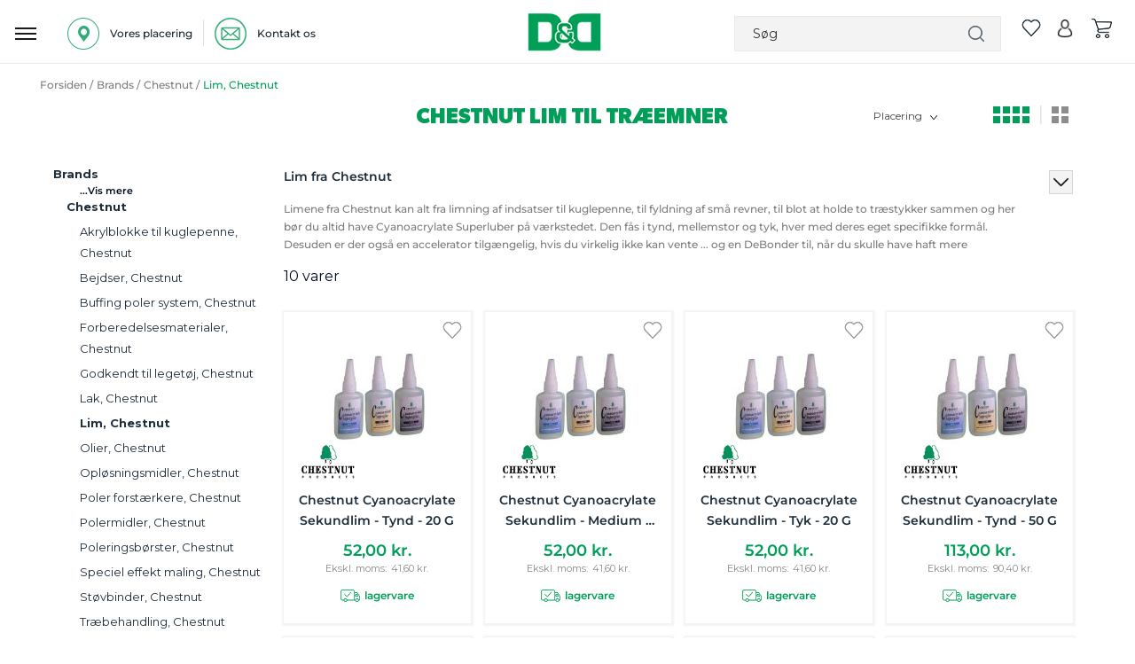

--- FILE ---
content_type: text/html; charset=UTF-8
request_url: https://www.dorchdanola.dk/brands/chestnut/lim-chestnut.html
body_size: 69827
content:
<!doctype html>
<html lang="da">
    <head prefix="og: http://ogp.me/ns# category: http://ogp.me/ns/category#">
                <meta charset="utf-8"/>
<meta name="title" content="Lim til træemner fra Chestnut | Stort udvalg"/>
<meta name="description" content="Chestnut Lim til træemner. Hos Dorch &amp; Danola findes et stort udvalg af produkter fra Chestnut. Se mere på DorchDanola.dk. 
"/>
<meta name="keywords" content="Chestnut,Lim,til,træemner,træemner,limer,suprlim,super,limen,lime,"/>
<meta name="robots" content="INDEX,FOLLOW"/>
<meta name="viewport" content="user-scalable=no, width=device-width, initial-scale=1.0, maximum-scale=1.0"/>
<meta name="format-detection" content="telephone=no"/>
<title>Lim til træemner fra Chestnut | Stort udvalg</title>
<link  rel="stylesheet" type="text/css"  media="all" href="https://www.dorchdanola.dk/static/_cache/merged/orig_0ebffe735afc5205941a98e6358d8f57.css" />
<link  rel="stylesheet" type="text/css"  media="screen and (min-width: 768px)" href="https://www.dorchdanola.dk/static/frontend/Magento/dd/da_DK/css/styles-l.css" />

<link  rel="icon" sizes="32x32" href="https://www.dorchdanola.dk/static/frontend/Magento/dd/da_DK/Magento_Theme/favicon.ico" />
<link  rel="icon" type="image/x-icon" href="https://www.dorchdanola.dk/static/frontend/Magento/dd/da_DK/Magento_Theme/favicon.ico" />
<link  rel="shortcut icon" type="image/x-icon" href="https://www.dorchdanola.dk/static/frontend/Magento/dd/da_DK/Magento_Theme/favicon.ico" />








<style type="text/css">@font-face {font-family:Montserrat;font-style:normal;font-weight:400;src:url(/cf-fonts/v/montserrat/5.0.16/cyrillic/wght/normal.woff2);unicode-range:U+0301,U+0400-045F,U+0490-0491,U+04B0-04B1,U+2116;font-display:swap;}@font-face {font-family:Montserrat;font-style:normal;font-weight:400;src:url(/cf-fonts/v/montserrat/5.0.16/latin/wght/normal.woff2);unicode-range:U+0000-00FF,U+0131,U+0152-0153,U+02BB-02BC,U+02C6,U+02DA,U+02DC,U+0304,U+0308,U+0329,U+2000-206F,U+2074,U+20AC,U+2122,U+2191,U+2193,U+2212,U+2215,U+FEFF,U+FFFD;font-display:swap;}@font-face {font-family:Montserrat;font-style:normal;font-weight:400;src:url(/cf-fonts/v/montserrat/5.0.16/cyrillic-ext/wght/normal.woff2);unicode-range:U+0460-052F,U+1C80-1C88,U+20B4,U+2DE0-2DFF,U+A640-A69F,U+FE2E-FE2F;font-display:swap;}@font-face {font-family:Montserrat;font-style:normal;font-weight:400;src:url(/cf-fonts/v/montserrat/5.0.16/latin-ext/wght/normal.woff2);unicode-range:U+0100-02AF,U+0304,U+0308,U+0329,U+1E00-1E9F,U+1EF2-1EFF,U+2020,U+20A0-20AB,U+20AD-20CF,U+2113,U+2C60-2C7F,U+A720-A7FF;font-display:swap;}@font-face {font-family:Montserrat;font-style:normal;font-weight:400;src:url(/cf-fonts/v/montserrat/5.0.16/vietnamese/wght/normal.woff2);unicode-range:U+0102-0103,U+0110-0111,U+0128-0129,U+0168-0169,U+01A0-01A1,U+01AF-01B0,U+0300-0301,U+0303-0304,U+0308-0309,U+0323,U+0329,U+1EA0-1EF9,U+20AB;font-display:swap;}@font-face {font-family:Montserrat;font-style:normal;font-weight:500;src:url(/cf-fonts/v/montserrat/5.0.16/vietnamese/wght/normal.woff2);unicode-range:U+0102-0103,U+0110-0111,U+0128-0129,U+0168-0169,U+01A0-01A1,U+01AF-01B0,U+0300-0301,U+0303-0304,U+0308-0309,U+0323,U+0329,U+1EA0-1EF9,U+20AB;font-display:swap;}@font-face {font-family:Montserrat;font-style:normal;font-weight:500;src:url(/cf-fonts/v/montserrat/5.0.16/cyrillic/wght/normal.woff2);unicode-range:U+0301,U+0400-045F,U+0490-0491,U+04B0-04B1,U+2116;font-display:swap;}@font-face {font-family:Montserrat;font-style:normal;font-weight:500;src:url(/cf-fonts/v/montserrat/5.0.16/cyrillic-ext/wght/normal.woff2);unicode-range:U+0460-052F,U+1C80-1C88,U+20B4,U+2DE0-2DFF,U+A640-A69F,U+FE2E-FE2F;font-display:swap;}@font-face {font-family:Montserrat;font-style:normal;font-weight:500;src:url(/cf-fonts/v/montserrat/5.0.16/latin/wght/normal.woff2);unicode-range:U+0000-00FF,U+0131,U+0152-0153,U+02BB-02BC,U+02C6,U+02DA,U+02DC,U+0304,U+0308,U+0329,U+2000-206F,U+2074,U+20AC,U+2122,U+2191,U+2193,U+2212,U+2215,U+FEFF,U+FFFD;font-display:swap;}@font-face {font-family:Montserrat;font-style:normal;font-weight:500;src:url(/cf-fonts/v/montserrat/5.0.16/latin-ext/wght/normal.woff2);unicode-range:U+0100-02AF,U+0304,U+0308,U+0329,U+1E00-1E9F,U+1EF2-1EFF,U+2020,U+20A0-20AB,U+20AD-20CF,U+2113,U+2C60-2C7F,U+A720-A7FF;font-display:swap;}@font-face {font-family:Montserrat;font-style:normal;font-weight:600;src:url(/cf-fonts/v/montserrat/5.0.16/vietnamese/wght/normal.woff2);unicode-range:U+0102-0103,U+0110-0111,U+0128-0129,U+0168-0169,U+01A0-01A1,U+01AF-01B0,U+0300-0301,U+0303-0304,U+0308-0309,U+0323,U+0329,U+1EA0-1EF9,U+20AB;font-display:swap;}@font-face {font-family:Montserrat;font-style:normal;font-weight:600;src:url(/cf-fonts/v/montserrat/5.0.16/latin/wght/normal.woff2);unicode-range:U+0000-00FF,U+0131,U+0152-0153,U+02BB-02BC,U+02C6,U+02DA,U+02DC,U+0304,U+0308,U+0329,U+2000-206F,U+2074,U+20AC,U+2122,U+2191,U+2193,U+2212,U+2215,U+FEFF,U+FFFD;font-display:swap;}@font-face {font-family:Montserrat;font-style:normal;font-weight:600;src:url(/cf-fonts/v/montserrat/5.0.16/latin-ext/wght/normal.woff2);unicode-range:U+0100-02AF,U+0304,U+0308,U+0329,U+1E00-1E9F,U+1EF2-1EFF,U+2020,U+20A0-20AB,U+20AD-20CF,U+2113,U+2C60-2C7F,U+A720-A7FF;font-display:swap;}@font-face {font-family:Montserrat;font-style:normal;font-weight:600;src:url(/cf-fonts/v/montserrat/5.0.16/cyrillic/wght/normal.woff2);unicode-range:U+0301,U+0400-045F,U+0490-0491,U+04B0-04B1,U+2116;font-display:swap;}@font-face {font-family:Montserrat;font-style:normal;font-weight:600;src:url(/cf-fonts/v/montserrat/5.0.16/cyrillic-ext/wght/normal.woff2);unicode-range:U+0460-052F,U+1C80-1C88,U+20B4,U+2DE0-2DFF,U+A640-A69F,U+FE2E-FE2F;font-display:swap;}@font-face {font-family:Montserrat;font-style:normal;font-weight:700;src:url(/cf-fonts/v/montserrat/5.0.16/vietnamese/wght/normal.woff2);unicode-range:U+0102-0103,U+0110-0111,U+0128-0129,U+0168-0169,U+01A0-01A1,U+01AF-01B0,U+0300-0301,U+0303-0304,U+0308-0309,U+0323,U+0329,U+1EA0-1EF9,U+20AB;font-display:swap;}@font-face {font-family:Montserrat;font-style:normal;font-weight:700;src:url(/cf-fonts/v/montserrat/5.0.16/cyrillic/wght/normal.woff2);unicode-range:U+0301,U+0400-045F,U+0490-0491,U+04B0-04B1,U+2116;font-display:swap;}@font-face {font-family:Montserrat;font-style:normal;font-weight:700;src:url(/cf-fonts/v/montserrat/5.0.16/latin/wght/normal.woff2);unicode-range:U+0000-00FF,U+0131,U+0152-0153,U+02BB-02BC,U+02C6,U+02DA,U+02DC,U+0304,U+0308,U+0329,U+2000-206F,U+2074,U+20AC,U+2122,U+2191,U+2193,U+2212,U+2215,U+FEFF,U+FFFD;font-display:swap;}@font-face {font-family:Montserrat;font-style:normal;font-weight:700;src:url(/cf-fonts/v/montserrat/5.0.16/latin-ext/wght/normal.woff2);unicode-range:U+0100-02AF,U+0304,U+0308,U+0329,U+1E00-1E9F,U+1EF2-1EFF,U+2020,U+20A0-20AB,U+20AD-20CF,U+2113,U+2C60-2C7F,U+A720-A7FF;font-display:swap;}@font-face {font-family:Montserrat;font-style:normal;font-weight:700;src:url(/cf-fonts/v/montserrat/5.0.16/cyrillic-ext/wght/normal.woff2);unicode-range:U+0460-052F,U+1C80-1C88,U+20B4,U+2DE0-2DFF,U+A640-A69F,U+FE2E-FE2F;font-display:swap;}</style>
<link  href="https://www.dorchdanola.dk/static/frontend/Magento/dd/da_DK/FME_Categorybanner/css/font-awesome.min" />





<link rel="stylesheet" href="https://storage.googleapis.com/gowish-button-prod/css/gowish-iframe.css">


<meta name="p:domain_verify" content="SSw2ZXGAGkcu57UTiXwuoecU1MvEV1x5"/>        
    <!-- Google Analytics Added by Mageplaza -->
    <!-- Global site tag (gtag.js) - Google Analytics -->
    
    <!-- End Google Analytics -->
        <!-- Facebook Pixel Added by Mageplaza -->
            
        <noscript>
        <img height="1" width="1" style="display:none"
             alt="Facebook Pixel"
             src="https://www.facebook.com/tr?id=429512700559054&ev=PageView&noscript=1"/>
    </noscript>
    <!-- End Facebook Pixel -->
    <!-- Google Tag Manager Added by Mageplaza -->


    <!-- End Google Tag Manager -->

    

<style>
        #confirmBox,
    .am-related-title > .am-title {
        background-color: #FFFFFF;
    }
    
        #confirmBox a,
    #confirmBox a:hover,
    #confirmBox a:active,
    #confirmBox .amrelated-confirm-header {
        color: #FF9416;
    }
    
        .amcart-confirm-buttons .button {
        color: #FFFFFF;
    }
    
        .amcart-confirm-buttons .am-btn-left {
        background-color: #BBBBBB;
    }
    
        .amcart-confirm-buttons .am-btn-right {
        background-color: #FF9416;
    }
    
        .amcart-confirm-buttons,
    .amcart-confirm-buttons .checkout,
    .amcart-confirm-buttons .checkout:hover,
    .amcart-confirm-buttons .checkout:active,
    .amcart-message-box,
    .am-related-box,
    #am-a-count,
    #am-a-count:visited,
    .am-related-title > .am-title {
        color: #000000;
    }
    </style>
    </head>
    <body data-container="body"
          data-mage-init='{"loaderAjax": {}, "loader": { "icon": "https://www.dorchdanola.dk/static/frontend/Magento/dd/da_DK/images/loader-2.gif"}}'
        id="html-body" class="page-products categorypath-brands-chestnut-lim-chestnut category-lim-chestnut catalog-category-view page-layout-2columns-left">
        <!--Analytics Added by Mageplaza GTM -->
                <!--Facebook Pixel Added by Mageplaza GTM -->
                
    <!-- Google Tag Manager (noscript) Added by Mageplaza-->
    <noscript>
        <iframe src="https://www.googletagmanager.com/ns.html?id=GTM-TT4ZJK3"
                height="0" width="0" style="display:none;visibility:hidden"></iframe>
    </noscript>
    <!-- End Google Tag Manager (noscript) -->
            <!-- Google Tag Manager DataLayer Added by Mageplaza-->
                    
                <!-- End Google Tag Manager DataLayer Added by Mageplaza-->
    


<div class="cookie-status-message" id="cookie-status">
    The store will not work correctly in the case when cookies are disabled.</div>




    <noscript>
        <div class="message global noscript">
            <div class="content">
                <p>
                    <strong>JavaScript seems to be disabled in your browser.</strong>
                    <span>
                        For the best experience on our site, be sure to turn on Javascript in your browser.                    </span>
                </p>
            </div>
        </div>
    </noscript>




<div class="main">
<div class="zeynep-overlay"></div>
<div class="dialog_main">
  <div class="dialog_size" style="backgroundColor:transparent;"></div>
  <div class="dialog_position">
    <div class="loading-container">
      <div class="loading-div"></div>
      <div class="flexbox">
        <div>
          <div class="hm-spinner"></div>
        </div>
      </div>
    </div>
  </div>
</div>



<div id="header-top" class="green_bg">
    
            
 
            
            
           
           <!-- <a href="javascript:void(0)"  class="close" id="close_first_banner">
                <img src="" alt="cross">
            </a>-->
      

      
</div>





<div class="responsive_header"><div class="inner_container_header"><header class="page-header header"><div class="location_ph">
		
		<div class="detail" id="location-popup">
		<span>
<img src="https://www.dorchdanola.dk/media/wysiwyg/our_location_icon.png" alt="location" />

<p>Vores placering</p></span>
		</div>
		
		<div class="vertical_line">
<img src="https://www.dorchdanola.dk/media/wysiwyg/pipline_icon.png" alt="line" />
</div>
	        
		<div class="detail"><a href="https://www.dorchdanola.dk/kontakt-os/">
		<span>
<img src="https://www.dorchdanola.dk/media/wysiwyg/mail-logo.png" alt="" />
<p>Kontakt os</p></span></a>
		</div>

		
		</div><div data-bind="scope: 'amasty-shipbar-top'">
    <!-- ko template: getTemplate() --><!-- /ko -->
    
</div>


    
<div class="logo"><span data-action="toggle-nav" class="action nav-toggle"><span>Toggle Nav</span></span>
<a class="btn-open responsive_menu" id="responsivebtn" href="javascript: void(0)">
    <img src="https://www.dorchdanola.dk/static/frontend/Magento/dd/da_DK/images/hamburg_menu_icon.png" alt="hamburger" />
</a>
<a
    href="https://www.dorchdanola.dk/"
    title="logo"
    aria-label="store logo">
    <img id="logo-image"
         src="https://www.dorchdanola.dk/media/logo/stores/1/dd_logo_header.png"
         title="logo"
         alt="logo"
    />
</a>
<div id="store_logo" style="display: none;">
<div data-content-type="html" data-appearance="default" data-element="main" data-decoded="true"><p><span class="content" style="font-size: 10px;"> <span style="color: #009f57;">Dorch & Danola A/S - Værktøj i professionelle hænder</span></span></p></div></div>

<!-- /**
 * FME Extensions
 *
 * NOTICE OF LICENSE
 *
 * This source file is subject to the fmeextensions.com license that is
 * available through the world-wide-web at this URL:
 * https://www.fmeextensions.com/LICENSE.txt
 *
 * DISCLAIMER
 *
 * Do not edit or add to this file if you wish to upgrade this extension to newer
 * version in the future.
 *
 * @category FME
 * @package FME_GuestWishList
 * @author  FME Extensions <support@fmeextensions.com>
 * @copyright Copyright (c) 2019 FME (http://fmeextensions.com/)
 * @license https://fmeextensions.com/LICENSE.txt
 */ -->


    <div data-block="quotecart" class="minicart-wrapper fme-quote-cart-wrapper"  data-bind="scope: 'popup'">
        <a href="#" class="action fme-quote-showcart empty" data-bind="css: { empty: !!popup().counter == false }">
        <img class="wishlist-empty" src='https://www.dorchdanola.dk/static/frontend/Magento/dd/da_DK/images/whislist_icon.png' alt="wishlist">
        <span class="counter qty empty"
                    data-bind="css: { empty: !!popup().counter == false }">

                    <span data-bind="text: popup().counter"  class="counter-number"></span>
                    <span class="counter-label">
                </span>
            </span>
    </a>

           
    </div>

    <div id="popup-mpdal" style="display:none;" >
                <div class="block block-wishlist" data-bind="scope: 'popup'">
                <div class="block-content content prod_listing">
                    <!-- ko if: popup().counter -->
                    <ol class="product-items products list items product-items"  id="wishlist-sidebar" data-bind="foreach: popup().items, css: {'no-display': null}">
                        <li class="">
                            <div class="product-item-info fme-product-item-info item prod_item">
                                <div class="prod_img">
                                    <a class="product-item-photo" data-bind="attr: { href: product_url, title: product_name }">
                                        <!-- ko template: {name: $data.image.template, data: $data.image} -->
                                        <!-- /ko -->
                                    </a>
                                </div>
                                <div class="product-item-details prod_detail">
                                    <strong class="product-item-name">
                                        <a data-bind="attr: { href: product_url }"class="name">
                                            <span data-bind="html: product_name"></span>
                                        </a>
                                    </strong>
                                    <div class="wishlist-price" data-bind="html: product_price"></div>
                                    <div class="product-item-actions" style="display:inline-grid;">
                                        <!-- ko if: product_is_saleable_and_visible -->
                                        <div class="actions-primary" >
                                            <!-- ko if: product_has_required_options -->
                                            <a href="#"  data-bind="attr: {'id':product_addtocart_id}"  class="action tocart primary"><span>Læg i kurv</span></a>
                                            <!-- /ko -->
                                            <!-- ko ifnot: product_has_required_options -->
                                            <button type="button" class="action tocart primary login-btn"  data-bind="attr: {'id':product_addtocart_id}" ><span>Læg i kurv</span></button>
                                            <!-- /ko -->
                                            <div data-bind="html: product_addtocart_script"></div>
                                        </div>
                                        <!-- /ko -->
                                        <div class="actions-secondary">
                                            <a href="#" data-bind="attr: {'id':product_remove_id}" >
                                                <span>Fjern dette produkt</span>
                                            </a>
                                            <div data-bind="html: product_remove_script"></div>
                                        </div>
                                    </div>
                                </div>
                            </div>
                        </li>
                    </ol>
                    <!-- /ko -->
                    <!-- ko ifnot: popup().counter -->
                    <div class="empty">Du har ingen varer på din ønskeliste.</div>
                    <!-- /ko -->
                </div>
            </div>
            
            </div>
    




<!--  -->
</div><div class="right_item"><div class="block block-search search_bar">
   
        <form class="form minisearch" id="search_mini_form"
              action="https://www.dorchdanola.dk/catalogsearch/result/" method="get">
              
              <span class="closesearch">X</span>
           
                    <input id="search"
                                                       type="text"
                           name="q"
                           value=""
                           placeholder="S&#xF8;g"
                           class="search_input"
                           maxlength="128"
                           role="combobox"
                           aria-haspopup="false"
                           aria-autocomplete="both"
                           autocomplete="off"
                           aria-expanded="false"/>
                    <div id="search_autocomplete" class="search-autocomplete"></div>
                               
            <div class="actions">
                <button type="submit"
                    title="Søg"
                    class="action search"
                    aria-label="Search">
                   
                </button>
            </div>
        </form>
    
</div>
<div class="right_item_links">
								
    <div class="wishlist">
        <a>
                <!-- /**
 * FME Extensions
 *
 * NOTICE OF LICENSE
 *
 * This source file is subject to the fmeextensions.com license that is
 * available through the world-wide-web at this URL:
 * https://www.fmeextensions.com/LICENSE.txt
 *
 * DISCLAIMER
 *
 * Do not edit or add to this file if you wish to upgrade this extension to newer
 * version in the future.
 *
 * @category FME
 * @package FME_GuestWishList
 * @author  FME Extensions <support@fmeextensions.com>
 * @copyright Copyright (c) 2019 FME (http://fmeextensions.com/)
 * @license https://fmeextensions.com/LICENSE.txt
 */ -->


    <div data-block="quotecart" class="minicart-wrapper fme-quote-cart-wrapper"  data-bind="scope: 'popup'">
        <a href="#" class="action fme-quote-showcart empty" data-bind="css: { empty: !!popup().counter == false }">
        <img class="wishlist-empty" src='https://www.dorchdanola.dk/static/frontend/Magento/dd/da_DK/images/whislist_icon.png' alt="wishlist">
        <span class="counter qty empty"
                    data-bind="css: { empty: !!popup().counter == false }">

                    <span data-bind="text: popup().counter"  class="counter-number"></span>
                    <span class="counter-label">
                </span>
            </span>
    </a>

           
    </div>

    <div id="popup-mpdal" style="display:none;" >
                <div class="block block-wishlist" data-bind="scope: 'popup'">
                <div class="block-content content prod_listing">
                    <!-- ko if: popup().counter -->
                    <ol class="product-items products list items product-items"  id="wishlist-sidebar" data-bind="foreach: popup().items, css: {'no-display': null}">
                        <li class="">
                            <div class="product-item-info fme-product-item-info item prod_item">
                                <div class="prod_img">
                                    <a class="product-item-photo" data-bind="attr: { href: product_url, title: product_name }">
                                        <!-- ko template: {name: $data.image.template, data: $data.image} -->
                                        <!-- /ko -->
                                    </a>
                                </div>
                                <div class="product-item-details prod_detail">
                                    <strong class="product-item-name">
                                        <a data-bind="attr: { href: product_url }"class="name">
                                            <span data-bind="html: product_name"></span>
                                        </a>
                                    </strong>
                                    <div class="wishlist-price" data-bind="html: product_price"></div>
                                    <div class="product-item-actions" style="display:inline-grid;">
                                        <!-- ko if: product_is_saleable_and_visible -->
                                        <div class="actions-primary" >
                                            <!-- ko if: product_has_required_options -->
                                            <a href="#"  data-bind="attr: {'id':product_addtocart_id}"  class="action tocart primary"><span>Læg i kurv</span></a>
                                            <!-- /ko -->
                                            <!-- ko ifnot: product_has_required_options -->
                                            <button type="button" class="action tocart primary login-btn"  data-bind="attr: {'id':product_addtocart_id}" ><span>Læg i kurv</span></button>
                                            <!-- /ko -->
                                            <div data-bind="html: product_addtocart_script"></div>
                                        </div>
                                        <!-- /ko -->
                                        <div class="actions-secondary">
                                            <a href="#" data-bind="attr: {'id':product_remove_id}" >
                                                <span>Fjern dette produkt</span>
                                            </a>
                                            <div data-bind="html: product_remove_script"></div>
                                        </div>
                                    </div>
                                </div>
                            </div>
                        </li>
                    </ol>
                    <!-- /ko -->
                    <!-- ko ifnot: popup().counter -->
                    <div class="empty">Du har ingen varer på din ønskeliste.</div>
                    <!-- /ko -->
                </div>
            </div>
            
            </div>
    




<!--  -->
         </a>
    </div>
    

<div class="wishlist account" data-bind="scope: 'wishlist'">
    <a class="desktop" href="https://www.dorchdanola.dk/customer/account/login/">
        <img src='https://www.dorchdanola.dk/static/frontend/Magento/dd/da_DK/images/account.png' alt="account">
    </a>
    <a class="responsive" href="javascript:void(0)">
        <img src='https://www.dorchdanola.dk/static/frontend/Magento/dd/da_DK/images/search.png' alt="account">
    </a>

</div>


<div data-block="minicart" class="minicart-wrapper cart">
    <a class="action showcart" href="https://www.dorchdanola.dk/checkout/cart/"
       data-bind="scope: 'minicart_content'">
        <img src='https://www.dorchdanola.dk/static/frontend/Magento/dd/da_DK/images/cart_icon.png' alt="cart">
      
        
       
       <span class="counter qty empty"
              data-bind="css: { empty: !!getCartParam('summary_count') == false && !isLoading() },
               blockLoader: isLoading">
            <span class="counter-number"><!-- ko text: getCartParam('summary_count') --><!-- /ko --></span>
            <span class="counter-label">
            <!-- ko if: getCartParam('summary_count') -->
                <!-- ko text: getCartParam('summary_count') --><!-- /ko -->
                <!-- ko i18n: 'items' --><!-- /ko -->
            <!-- /ko -->
            </span>
        </span>
    </a>
            <div class="block block-minicart"
             data-role="dropdownDialog"
             data-mage-init='{"dropdownDialog":{
                "appendTo":"[data-block=minicart]",
                "triggerTarget":".showcart",
                "timeout": "2000",
                "closeOnMouseLeave": false,
                "closeOnEscape": true,
                "triggerClass":"active",
                "parentClass":"active",
                "buttons":[]}}'>
            <div id="minicart-content-wrapper" data-bind="scope: 'minicart_content'">
                <!-- ko template: getTemplate() --><!-- /ko -->
            </div>
                    </div>
            
</div>
</div></div></header></div></div><div class="dark_gray_bg sticky_header nav-container" id="main_topmenu_div" parentids="1225">
   <div class="nav-bar-outter">
        <div class="inner_container  nav-bar">
             <nav class="navigation desktop responsive">
                                                                                                                    <div class="bg_class"></div>               
<div class="top-menu-setting goto_top_onclick Go-To-Top main_menu navdismiss">
    <div class="top_menu"><span class="menu-heading">Menu</span>
    <a class="close-menu" href="javascript:void(0)" onclick="if (!window.__cfRLUnblockHandlers) return false; closeMainMenu()" title="X" data-cf-modified-107f0e5272bfe52ddd8f0e0d-=""> </a>
<a href="javascript:void(0)" onclick="if (!window.__cfRLUnblockHandlers) return false; closeMenu()" class="close_menu" data-cf-modified-107f0e5272bfe52ddd8f0e0d-=""></a></div>
 <a class="back_to_responsive_menu" href="javascript:void(0)" onclick="if (!window.__cfRLUnblockHandlers) return false; closeMainMenu()" title="Close" data-cf-modified-107f0e5272bfe52ddd8f0e0d-=""> </a>
    <div class="nav_outter_block">
        <ul class="sub-nav">
                                                <li title="Akku & elværktøj" id="ddynamic_id_2742" onmousedown="if (!window.__cfRLUnblockHandlers) return false; openSubMenuHover('2742')" class="toplevel level_1 first first_category level-top has-submenu open_menu" data-cf-modified-107f0e5272bfe52ddd8f0e0d-="">
                        <a href="https://www.dorchdanola.dk/akku-elvaerktoj.html" class="icon level-top"><div class="img_class">
                        <img class='first_cat' alt='Akku & elværktøj' src='https://www.dorchdanola.dk/media/zetman/category/akku_elvaerktoj_1.png' />                        </div><span class="cat_name">Akku & elværktøj</span></a>
                        <span class="menu-button menu-button-2742" onclick="if (!window.__cfRLUnblockHandlers) return false; openSubMenu('2742')" data-cf-modified-107f0e5272bfe52ddd8f0e0d-=""></span>                         </li>
                                                        <li title="Trædrejning" id="ddynamic_id_203" onmousedown="if (!window.__cfRLUnblockHandlers) return false; openSubMenuHover('203')" class="toplevel level_1 level-top has-submenu open_menu" data-cf-modified-107f0e5272bfe52ddd8f0e0d-="">
                        <a href="https://www.dorchdanola.dk/traedrejning.html" class="icon level-top"><div class="img_class">
                        <img class='first_cat' alt='Trædrejning' src='https://www.dorchdanola.dk/media/zetman/category/new_2.png' />                        </div><span class="cat_name">Trædrejning</span></a>
                        <span class="menu-button menu-button-203" onclick="if (!window.__cfRLUnblockHandlers) return false; openSubMenu('203')" data-cf-modified-107f0e5272bfe52ddd8f0e0d-=""></span>                         </li>
                                                        <li title="El & Belysning" id="ddynamic_id_271" onmousedown="if (!window.__cfRLUnblockHandlers) return false; openSubMenuHover('271')" class="toplevel level_1 level-top has-submenu open_menu" data-cf-modified-107f0e5272bfe52ddd8f0e0d-="">
                        <a href="https://www.dorchdanola.dk/el-belysning.html" class="icon level-top"><div class="img_class">
                        <img class='first_cat' alt='El & Belysning' src='https://www.dorchdanola.dk/media/zetman/category/el_belysning.png' />                        </div><span class="cat_name">El & Belysning</span></a>
                        <span class="menu-button menu-button-271" onclick="if (!window.__cfRLUnblockHandlers) return false; openSubMenu('271')" data-cf-modified-107f0e5272bfe52ddd8f0e0d-=""></span>                         </li>
                                                        <li title="Haveudstyr" id="ddynamic_id_294" onmousedown="if (!window.__cfRLUnblockHandlers) return false; openSubMenuHover('294')" class="toplevel level_1 level-top has-submenu open_menu" data-cf-modified-107f0e5272bfe52ddd8f0e0d-="">
                        <a href="https://www.dorchdanola.dk/haveudstyr.html" class="icon level-top"><div class="img_class">
                        <img class='first_cat' alt='Haveudstyr' src='https://www.dorchdanola.dk/media/zetman/category/new7.png' />                        </div><span class="cat_name">Haveudstyr</span></a>
                        <span class="menu-button menu-button-294" onclick="if (!window.__cfRLUnblockHandlers) return false; openSubMenu('294')" data-cf-modified-107f0e5272bfe52ddd8f0e0d-=""></span>                         </li>
                                                        <li title="Håndværktøj" id="ddynamic_id_340" onmousedown="if (!window.__cfRLUnblockHandlers) return false; openSubMenuHover('340')" class="toplevel level_1 level-top has-submenu open_menu" data-cf-modified-107f0e5272bfe52ddd8f0e0d-="">
                        <a href="https://www.dorchdanola.dk/handvaerktoj.html" class="icon level-top"><div class="img_class">
                        <img class='first_cat' alt='Håndværktøj' src='https://www.dorchdanola.dk/media/zetman/category/neew4.png' />                        </div><span class="cat_name">Håndværktøj</span></a>
                        <span class="menu-button menu-button-340" onclick="if (!window.__cfRLUnblockHandlers) return false; openSubMenu('340')" data-cf-modified-107f0e5272bfe52ddd8f0e0d-=""></span>                         </li>
                                                        <li title="Tilbehør & forbrug" id="ddynamic_id_505" onmousedown="if (!window.__cfRLUnblockHandlers) return false; openSubMenuHover('505')" class="toplevel level_1 level-top has-submenu open_menu" data-cf-modified-107f0e5272bfe52ddd8f0e0d-="">
                        <a href="https://www.dorchdanola.dk/tilbehor-forbrug.html" class="icon level-top"><div class="img_class">
                        <img class='first_cat' alt='Tilbehør & forbrug' src='https://www.dorchdanola.dk/media/zetman/category/new_1.png' />                        </div><span class="cat_name">Tilbehør & forbrug</span></a>
                        <span class="menu-button menu-button-505" onclick="if (!window.__cfRLUnblockHandlers) return false; openSubMenu('505')" data-cf-modified-107f0e5272bfe52ddd8f0e0d-=""></span>                         </li>
                                                        <li title="Maskiner & tilbehør" id="ddynamic_id_679" onmousedown="if (!window.__cfRLUnblockHandlers) return false; openSubMenuHover('679')" class="toplevel level_1 level-top has-submenu open_menu" data-cf-modified-107f0e5272bfe52ddd8f0e0d-="">
                        <a href="https://www.dorchdanola.dk/maskiner-tilbehor.html" class="icon level-top"><div class="img_class">
                        <img class='first_cat' alt='Maskiner & tilbehør' src='https://www.dorchdanola.dk/media/zetman/category/new3.png' />                        </div><span class="cat_name">Maskiner & tilbehør</span></a>
                        <span class="menu-button menu-button-679" onclick="if (!window.__cfRLUnblockHandlers) return false; openSubMenu('679')" data-cf-modified-107f0e5272bfe52ddd8f0e0d-=""></span>                         </li>
                                                        <li title="Olie & Kemi" id="ddynamic_id_751" onmousedown="if (!window.__cfRLUnblockHandlers) return false; openSubMenuHover('751')" class="toplevel level_1 level-top has-submenu open_menu" data-cf-modified-107f0e5272bfe52ddd8f0e0d-="">
                        <a href="https://www.dorchdanola.dk/olie-kemi.html" class="icon level-top"><div class="img_class">
                        <img class='first_cat' alt='Olie & Kemi' src='https://www.dorchdanola.dk/media/zetman/category/olie_kemi.png' />                        </div><span class="cat_name">Olie & Kemi</span></a>
                        <span class="menu-button menu-button-751" onclick="if (!window.__cfRLUnblockHandlers) return false; openSubMenu('751')" data-cf-modified-107f0e5272bfe52ddd8f0e0d-=""></span>                         </li>
                                
                <li title="Reparation & service" id="ddynamic_id_792" class="brand toplevel level_1  has-submenu open_menu">
                        <a href="https://www.dorchdanola.dk/reparation-service.html" class="icon level-top" ><div class="img_class">
                        <img class='first_cat'  alt='Reparation & service' src='https://www.dorchdanola.dk/media/zetman/category/new6.png' />                        </div>
                        <span class="cat_name">Reparation & service</span></a>
                         <span class="menu-button menu-button-792" onclick="if (!window.__cfRLUnblockHandlers) return false; openSubMenu('792')" data-cf-modified-107f0e5272bfe52ddd8f0e0d-=""></span>                         <!-- <span class=""></span>-->
                        </li>
                                                    <li title="Sikkerhed & hjælpemidler" id="ddynamic_id_796" onmousedown="if (!window.__cfRLUnblockHandlers) return false; openSubMenuHover('796')" class="toplevel level_1 level-top has-submenu open_menu" data-cf-modified-107f0e5272bfe52ddd8f0e0d-="">
                        <a href="https://www.dorchdanola.dk/sikkerhed-hjaelpemidler.html" class="icon level-top"><div class="img_class">
                        <img class='first_cat' alt='Sikkerhed & hjælpemidler' src='https://www.dorchdanola.dk/media/zetman/category/new4.png' />                        </div><span class="cat_name">Sikkerhed & hjælpemidler</span></a>
                        <span class="menu-button menu-button-796" onclick="if (!window.__cfRLUnblockHandlers) return false; openSubMenu('796')" data-cf-modified-107f0e5272bfe52ddd8f0e0d-=""></span>                         </li>
                                
                <li title="Brands" id="ddynamic_id_888" class="brand toplevel level_1  has-submenu open_menu">
                        <a href="https://www.dorchdanola.dk/brands.html" class="icon level-top" ><div class="img_class">
                        <img class='first_cat'  alt='Brands' src='https://www.dorchdanola.dk/media/zetman/category/new.png' />                        </div>
                        <span class="cat_name">Brands</span></a>
                         <span class="menu-button menu-button-888" onclick="if (!window.__cfRLUnblockHandlers) return false; openSubMenu('888')" data-cf-modified-107f0e5272bfe52ddd8f0e0d-=""></span>                         <!-- <span class=""></span>-->
                        </li>
                                                    <li title="Kampagner" id="ddynamic_id_2715" onmousedown="if (!window.__cfRLUnblockHandlers) return false; openSubMenuHover('2715')" class="toplevel level_1 level-top has-submenu open_menu" data-cf-modified-107f0e5272bfe52ddd8f0e0d-="">
                        <a href="https://www.dorchdanola.dk/kampagner.html" class="icon level-top"><div class="img_class">
                        <img class='first_cat' alt='Kampagner' src='https://www.dorchdanola.dk/media/zetman/category/kampagner_1.png' />                        </div><span class="cat_name">Kampagner</span></a>
                        <span class="menu-button menu-button-2715" onclick="if (!window.__cfRLUnblockHandlers) return false; openSubMenu('2715')" data-cf-modified-107f0e5272bfe52ddd8f0e0d-=""></span>                         </li>
                                        </ul></div></div>
        <div class="new second_column hide_menu show_menu_2742 full_width_menu navdismiss" id="2742" >
        <div class="top_cat_active">
           <a onclick="if (!window.__cfRLUnblockHandlers) return false; closeDetailMenu()" data-cf-modified-107f0e5272bfe52ddd8f0e0d-=""> Akku & elværktøj </a>
            <a class="close-menu" href="javascript:void(0)" onclick="if (!window.__cfRLUnblockHandlers) return false; closeMainMenu2()" title="X" data-cf-modified-107f0e5272bfe52ddd8f0e0d-=""> </a>
        </div>
        <a class="remove_menu" href="javascript:void(0)" onclick="if (!window.__cfRLUnblockHandlers) return false; closeDetailMenu()" title="Close" data-cf-modified-107f0e5272bfe52ddd8f0e0d-=""> </a>
        <ul class="inner_column second_lev menu-main-split">
        <a class="remove_menu" href="javascript:void(0)" onclick="if (!window.__cfRLUnblockHandlers) return false; closeDetailMenu()" title="Close" data-cf-modified-107f0e5272bfe52ddd8f0e0d-=""> </a>
                                                                       <li class="inner_column second_levd">
                                                                                    </li><li class="brands_listing answer A"><div class="answer A">A</div>
                                                <div id="dynamic_id_2743" class="menu_items level_2 level2 first first_category mega_menu dropdown  ">
                            <a href="https://www.dorchdanola.dk/akku-elvaerktoj/arbejdsborde.html" class="icon level-top answer A">Arbejdsborde</a></div>
                                                            <div id="dynamic_id_2744" class="menu_items level_2 level2  ">
                            <a href="https://www.dorchdanola.dk/akku-elvaerktoj/afkortersave-metal.html" class="icon level-top answer A">Afkortersave metal</a></div>
                                                            <div id="dynamic_id_2745" class="menu_items level_2 level2  ">
                            <a href="https://www.dorchdanola.dk/akku-elvaerktoj/aflobsrensere.html" class="icon level-top answer A">Afløbsrensere</a></div>
                                                                                    </li><li class="brands_listing answer B"><div class="answer B">B</div>
                                                <div id="dynamic_id_2746" class="menu_items level_2 level2  ">
                            <a href="https://www.dorchdanola.dk/akku-elvaerktoj/bajonetsave.html" class="icon level-top answer B">Bajonetsave</a></div>
                                                            <div id="dynamic_id_2747" class="menu_items level_2 level2  ">
                            <a href="https://www.dorchdanola.dk/akku-elvaerktoj/betonslibere.html" class="icon level-top answer B">Betonslibere</a></div>
                                                            <div id="dynamic_id_2748" class="menu_items level_2 level2  ">
                            <a href="https://www.dorchdanola.dk/akku-elvaerktoj/betonvibrator.html" class="icon level-top answer B">Betonvibrator</a></div>
                                                            <div id="dynamic_id_2750" class="menu_items level_2 level2  ">
                            <a href="https://www.dorchdanola.dk/akku-elvaerktoj/bordsave.html" class="icon level-top answer B">Bordsave</a></div>
                                                            <div id="dynamic_id_2751" class="menu_items level_2 level2  ">
                            <a href="https://www.dorchdanola.dk/akku-elvaerktoj/borehamre.html" class="icon level-top answer B">Borehamre</a></div>
                                                            <div id="dynamic_id_2752" class="menu_items level_2 level2  ">
                            <a href="https://www.dorchdanola.dk/akku-elvaerktoj/boremaskiner.html" class="icon level-top answer B">Boremaskiner</a></div>
                                                            <div id="dynamic_id_2753" class="menu_items level_2 level2  ">
                            <a href="https://www.dorchdanola.dk/akku-elvaerktoj/bore-skruemaskiner.html" class="icon level-top answer B">Bore - skruemaskiner</a></div>
                                                            <div id="dynamic_id_2754" class="menu_items level_2 level2  ">
                            <a href="https://www.dorchdanola.dk/akku-elvaerktoj/bandfile.html" class="icon level-top answer B">Båndfile</a></div>
                                                            <div id="dynamic_id_2755" class="menu_items level_2 level2  ">
                            <a href="https://www.dorchdanola.dk/akku-elvaerktoj/bandpudsere-bandslibere.html" class="icon level-top answer B">Båndpudsere & båndslibere</a></div>
                                                            <div id="dynamic_id_2756" class="menu_items level_2 level2  ">
                            <a href="https://www.dorchdanola.dk/akku-elvaerktoj/bandsave-metalafkortning.html" class="icon level-top answer B">Båndsave metalafkortning</a></div>
                                                                                    </li><li class="brands_listing answer D"><div class="answer D">D</div>
                                                <div id="dynamic_id_2757" class="menu_items level_2 level2  ">
                            <a href="https://www.dorchdanola.dk/akku-elvaerktoj/diamantboremaskiner.html" class="icon level-top answer D">Diamantboremaskiner</a></div>
                                                            <div id="dynamic_id_2758" class="menu_items level_2 level2  ">
                            <a href="https://www.dorchdanola.dk/akku-elvaerktoj/diamant-skaeremaskiner.html" class="icon level-top answer D">Diamant skæremaskiner</a></div>
                                                            <div id="dynamic_id_2759" class="menu_items level_2 level2  ">
                            <a href="https://www.dorchdanola.dk/akku-elvaerktoj/dykkerpistoler.html" class="icon level-top answer D">Dykkerpistoler</a></div>
                                                            <div id="dynamic_id_2760" class="menu_items level_2 level2  ">
                            <a href="https://www.dorchdanola.dk/akku-elvaerktoj/dyksave.html" class="icon level-top answer D">Dyksave</a></div>
                                                                                    </li><li class="brands_listing answer E"><div class="answer E">E</div>
                                                <div id="dynamic_id_2761" class="menu_items level_2 level2  ">
                            <a href="https://www.dorchdanola.dk/akku-elvaerktoj/excenterslibere-rotationsslibere.html" class="icon level-top answer E">Excenterslibere & rotationsslibere</a></div>
                                                                                    </li><li class="brands_listing answer F"><div class="answer F">F</div>
                                                <div id="dynamic_id_2762" class="menu_items level_2 level2  ">
                            <a href="https://www.dorchdanola.dk/akku-elvaerktoj/facadefraesere.html" class="icon level-top answer F">Facadefræsere</a></div>
                                                            <div id="dynamic_id_2763" class="menu_items level_2 level2  ">
                            <a href="https://www.dorchdanola.dk/akku-elvaerktoj/fedtsprojter.html" class="icon level-top answer F">Fedtsprøjter</a></div>
                                                            <div id="dynamic_id_2764" class="menu_items level_2 level2  ">
                            <a href="https://www.dorchdanola.dk/akku-elvaerktoj/flamingoskaerere.html" class="icon level-top answer F">Flamingoskærere</a></div>
                                                            <div id="dynamic_id_2765" class="menu_items level_2 level2  ">
                            <a href="https://www.dorchdanola.dk/akku-elvaerktoj/flise-glasskaerere.html" class="icon level-top answer F">Flise- & Glasskærere</a></div>
                                                            <div id="dynamic_id_2766" class="menu_items level_2 level2  ">
                            <a href="https://www.dorchdanola.dk/akku-elvaerktoj/flise-stenskaeremaskiner.html" class="icon level-top answer F">Flise & Stenskæremaskiner</a></div>
                                                            <div id="dynamic_id_2768" class="menu_items level_2 level2  ">
                            <a href="https://www.dorchdanola.dk/akku-elvaerktoj/fugepistoler.html" class="icon level-top answer F">Fugepistoler</a></div>
                                                                                    </li><li class="brands_listing answer G"><div class="answer G">G</div>
                                                <div id="dynamic_id_2771" class="menu_items level_2 level2  ">
                            <a href="https://www.dorchdanola.dk/akku-elvaerktoj/girafslibere.html" class="icon level-top answer G">Girafslibere</a></div>
                                                            <div id="dynamic_id_2942" class="menu_items level_2 level2  ">
                            <a href="https://www.dorchdanola.dk/akku-elvaerktoj/gravorsaet.html" class="icon level-top answer G">Gravørsæt</a></div>
                                                            <div id="dynamic_id_2772" class="menu_items level_2 level2  ">
                            <a href="https://www.dorchdanola.dk/akku-elvaerktoj/glodeskrivere.html" class="icon level-top answer G">Glødeskrivere</a></div>
                                                                                    </li><li class="brands_listing answer H"><div class="answer H">H</div>
                                                <div id="dynamic_id_2773" class="menu_items level_2 level2  ">
                            <a href="https://www.dorchdanola.dk/akku-elvaerktoj/hovle.html" class="icon level-top answer H">Høvle</a></div>
                                                                                    </li><li class="brands_listing answer K"><div class="answer K">K</div>
                                                <div id="dynamic_id_2774" class="menu_items level_2 level2  ">
                            <a href="https://www.dorchdanola.dk/akku-elvaerktoj/kantfraesere.html" class="icon level-top answer K">Kantfræsere</a></div>
                                                            <div id="dynamic_id_2775" class="menu_items level_2 level2  ">
                            <a href="https://www.dorchdanola.dk/akku-elvaerktoj/kantlimere.html" class="icon level-top answer K">Kantlimere</a></div>
                                                            <div id="dynamic_id_2777" class="menu_items level_2 level2  ">
                            <a href="https://www.dorchdanola.dk/akku-elvaerktoj/kap-geringssave.html" class="icon level-top answer K">Kap-/geringssave</a></div>
                                                            <div id="dynamic_id_2779" class="menu_items level_2 level2  ">
                            <a href="https://www.dorchdanola.dk/akku-elvaerktoj/kerneboremaskiner.html" class="icon level-top answer K">Kerneboremaskiner</a></div>
                                                            <div id="dynamic_id_2780" class="menu_items level_2 level2  ">
                            <a href="https://www.dorchdanola.dk/akku-elvaerktoj/klammepistoler.html" class="icon level-top answer K">Klammepistoler</a></div>
                                                                                    </li><li class="brands_listing answer L"><div class="answer L">L</div>
                                                <div id="dynamic_id_2782" class="menu_items level_2 level2  ">
                            <a href="https://www.dorchdanola.dk/akku-elvaerktoj/ligeslibere.html" class="icon level-top answer L">Ligeslibere</a></div>
                                                            <div id="dynamic_id_2783" class="menu_items level_2 level2  ">
                            <a href="https://www.dorchdanola.dk/akku-elvaerktoj/limpistoler.html" class="icon level-top answer L">Limpistoler</a></div>
                                                            <div id="dynamic_id_2784" class="menu_items level_2 level2  ">
                            <a href="https://www.dorchdanola.dk/akku-elvaerktoj/loddekolber.html" class="icon level-top answer L">Loddekolber</a></div>
                                                            <div id="dynamic_id_2785" class="menu_items level_2 level2  ">
                            <a href="https://www.dorchdanola.dk/akku-elvaerktoj/luftpumper.html" class="icon level-top answer L">Luftpumper</a></div>
                                                            <div id="dynamic_id_2786" class="menu_items level_2 level2  ">
                            <a href="https://www.dorchdanola.dk/akku-elvaerktoj/lygter-lamper.html" class="icon level-top answer L">Lygter & lamper</a></div>
                                                                                    </li><li class="brands_listing answer M"><div class="answer M">M</div>
                                                <div id="dynamic_id_2787" class="menu_items level_2 level2  ">
                            <a href="https://www.dorchdanola.dk/akku-elvaerktoj/magnetboremaskiner.html" class="icon level-top answer M">Magnetboremaskiner</a></div>
                                                            <div id="dynamic_id_2788" class="menu_items level_2 level2  ">
                            <a href="https://www.dorchdanola.dk/akku-elvaerktoj/mejselhamre.html" class="icon level-top answer M">Mejselhamre</a></div>
                                                            <div id="dynamic_id_2789" class="menu_items level_2 level2  ">
                            <a href="https://www.dorchdanola.dk/akku-elvaerktoj/multicutter.html" class="icon level-top answer M">Multicutter</a></div>
                                                            <div id="dynamic_id_2790" class="menu_items level_2 level2  ">
                            <a href="https://www.dorchdanola.dk/akku-elvaerktoj/murrillefraesere.html" class="icon level-top answer M">Murrillefræsere</a></div>
                                                                                    </li><li class="brands_listing answer N"><div class="answer N">N</div>
                                                <div id="dynamic_id_2791" class="menu_items level_2 level2  ">
                            <a href="https://www.dorchdanola.dk/akku-elvaerktoj/nedbrydningshamre.html" class="icon level-top answer N">Nedbrydningshamre</a></div>
                                                                                    </li><li class="brands_listing answer O"><div class="answer O">O</div>
                                                <div id="dynamic_id_2792" class="menu_items level_2 level2  ">
                            <a href="https://www.dorchdanola.dk/akku-elvaerktoj/overfraesere.html" class="icon level-top answer O">Overfræsere</a></div>
                                                                                    </li><li class="brands_listing answer P"><div class="answer P">P</div>
                                                <div id="dynamic_id_2793" class="menu_items level_2 level2  ">
                            <a href="https://www.dorchdanola.dk/akku-elvaerktoj/pladeniplere.html" class="icon level-top answer P">Pladeniplere</a></div>
                                                            <div id="dynamic_id_2794" class="menu_items level_2 level2  ">
                            <a href="https://www.dorchdanola.dk/akku-elvaerktoj/pladesakse.html" class="icon level-top answer P">Pladesakse</a></div>
                                                            <div id="dynamic_id_2795" class="menu_items level_2 level2  ">
                            <a href="https://www.dorchdanola.dk/akku-elvaerktoj/polermaskiner.html" class="icon level-top answer P">Polermaskiner</a></div>
                                                            <div id="dynamic_id_2796" class="menu_items level_2 level2  ">
                            <a href="https://www.dorchdanola.dk/akku-elvaerktoj/popnittepistoler.html" class="icon level-top answer P">Popnittepistoler</a></div>
                                                            <div id="dynamic_id_2798" class="menu_items level_2 level2  ">
                            <a href="https://www.dorchdanola.dk/akku-elvaerktoj/pressevaerktoj.html" class="icon level-top answer P">Presseværktøj</a></div>
                                                                                    </li><li class="brands_listing answer R"><div class="answer R">R</div>
                                                <div id="dynamic_id_2799" class="menu_items level_2 level2  ">
                            <a href="https://www.dorchdanola.dk/akku-elvaerktoj/radioer.html" class="icon level-top answer R">Radioer</a></div>
                                                            <div id="dynamic_id_2800" class="menu_items level_2 level2  ">
                            <a href="https://www.dorchdanola.dk/akku-elvaerktoj/rundsave.html" class="icon level-top answer R">Rundsave</a></div>
                                                            <div id="dynamic_id_2801" class="menu_items level_2 level2  ">
                            <a href="https://www.dorchdanola.dk/akku-elvaerktoj/rystepudsere-og-deltaslibere.html" class="icon level-top answer R">Rystepudsere og deltaslibere</a></div>
                                                            <div id="dynamic_id_2803" class="menu_items level_2 level2  ">
                            <a href="https://www.dorchdanola.dk/akku-elvaerktoj/rorevaerk.html" class="icon level-top answer R">Røreværk</a></div>
                                                            <div id="dynamic_id_2804" class="menu_items level_2 level2  ">
                            <a href="https://www.dorchdanola.dk/akku-elvaerktoj/rorskaerere.html" class="icon level-top answer R">Rørskærere</a></div>
                                                                                    </li><li class="brands_listing answer S"><div class="answer S">S</div>
                                                <div id="dynamic_id_2805" class="menu_items level_2 level2  ">
                            <a href="https://www.dorchdanola.dk/akku-elvaerktoj/skraldevaerktoj-skraldenogler-momentnogler.html" class="icon level-top answer S">Skraldeværktøj (Skraldenøgler & Momentnøgler)</a></div>
                                                            <div id="dynamic_id_2806" class="menu_items level_2 level2  ">
                            <a href="https://www.dorchdanola.dk/akku-elvaerktoj/skrueautomater-gipsskruemaskiner.html" class="icon level-top answer S">Skrueautomater & gipsskruemaskiner</a></div>
                                                            <div id="dynamic_id_2807" class="menu_items level_2 level2  ">
                            <a href="https://www.dorchdanola.dk/akku-elvaerktoj/slagboremaskiner.html" class="icon level-top answer S">Slagboremaskiner</a></div>
                                                            <div id="dynamic_id_2808" class="menu_items level_2 level2  ">
                            <a href="https://www.dorchdanola.dk/akku-elvaerktoj/slagnogler.html" class="icon level-top answer S">Slagnøgler</a></div>
                                                            <div id="dynamic_id_2809" class="menu_items level_2 level2  ">
                            <a href="https://www.dorchdanola.dk/akku-elvaerktoj/slagskruemaskiner.html" class="icon level-top answer S">Slagskruemaskiner</a></div>
                                                            <div id="dynamic_id_2811" class="menu_items level_2 level2  ">
                            <a href="https://www.dorchdanola.dk/akku-elvaerktoj/special-maskiner.html" class="icon level-top answer S">Special maskiner</a></div>
                                                            <div id="dynamic_id_2812" class="menu_items level_2 level2  ">
                            <a href="https://www.dorchdanola.dk/akku-elvaerktoj/stiksave.html" class="icon level-top answer S">Stiksave</a></div>
                                                            <div id="dynamic_id_2813" class="menu_items level_2 level2  ">
                            <a href="https://www.dorchdanola.dk/akku-elvaerktoj/stovsugere.html" class="icon level-top answer S">Støvsugere</a></div>
                                                            <div id="dynamic_id_2815" class="menu_items level_2 level2  ">
                            <a href="https://www.dorchdanola.dk/akku-elvaerktoj/svejsere.html" class="icon level-top answer S">Svejsere</a></div>
                                                                                    </li><li class="brands_listing answer T"><div class="answer T">T</div>
                                                <div id="dynamic_id_2902" class="menu_items level_2 level2  ">
                            <a href="https://www.dorchdanola.dk/akku-elvaerktoj/trekantslibere.html" class="icon level-top answer T">Trekantslibere</a></div>
                                                            <div id="dynamic_id_2903" class="menu_items level_2 level2 has-submenu ">
                            <a href="https://www.dorchdanola.dk/akku-elvaerktoj/trykluftvaerktoj.html" class="icon level-top answer T">Trykluftværktøj</a></div>
                                                                                    </li><li class="brands_listing answer V"><div class="answer V">V</div>
                                                <div id="dynamic_id_2934" class="menu_items level_2 level2  ">
                            <a href="https://www.dorchdanola.dk/akku-elvaerktoj/varmepistoler.html" class="icon level-top answer V">Varmepistoler</a></div>
                                                            <div id="dynamic_id_2935" class="menu_items level_2 level2  ">
                            <a href="https://www.dorchdanola.dk/akku-elvaerktoj/vinkelboremaskiner.html" class="icon level-top answer V">Vinkelboremaskiner</a></div>
                                                            <div id="dynamic_id_2936" class="menu_items level_2 level2  ">
                            <a href="https://www.dorchdanola.dk/akku-elvaerktoj/vinkelslibere.html" class="icon level-top answer V">Vinkelslibere</a></div>
                                                            <div id="dynamic_id_2937" class="menu_items level_2 level2  ">
                            <a href="https://www.dorchdanola.dk/akku-elvaerktoj/ventilatore.html" class="icon level-top answer V">Ventilatore</a></div>
                                                            <div id="dynamic_id_2938" class="menu_items level_2 level2  ">
                            <a href="https://www.dorchdanola.dk/akku-elvaerktoj/vaerktojssaet.html" class="icon level-top answer V">Værktøjssæt</a></div>
                                                                                    </li><li class="brands_listing answer T"><div class="answer T">T</div>
                                                <div id="dynamic_id_2817" class="menu_items level_2 level2 has-submenu ">
                            <a href="https://www.dorchdanola.dk/akku-elvaerktoj/tilbehor-akku-elvaerktoj.html" class="icon level-top answer T">Tilbehør Akku & elværktøj</a></div>
                            </li> 
         </ul></div>
        <div class="new second_column hide_menu show_menu_203 full_width_menu navdismiss" id="203" >
        <div class="top_cat_active">
           <a onclick="if (!window.__cfRLUnblockHandlers) return false; closeDetailMenu()" data-cf-modified-107f0e5272bfe52ddd8f0e0d-=""> Trædrejning </a>
            <a class="close-menu" href="javascript:void(0)" onclick="if (!window.__cfRLUnblockHandlers) return false; closeMainMenu2()" title="X" data-cf-modified-107f0e5272bfe52ddd8f0e0d-=""> </a>
        </div>
        <a class="remove_menu" href="javascript:void(0)" onclick="if (!window.__cfRLUnblockHandlers) return false; closeDetailMenu()" title="Close" data-cf-modified-107f0e5272bfe52ddd8f0e0d-=""> </a>
        <ul class="inner_column second_lev menu-main-split">
        <a class="remove_menu" href="javascript:void(0)" onclick="if (!window.__cfRLUnblockHandlers) return false; closeDetailMenu()" title="Close" data-cf-modified-107f0e5272bfe52ddd8f0e0d-=""> </a>
                                                                       <li class="inner_column second_levd">
                                                                                    </li><li class="brands_listing answer A"><div class="answer A">A</div>
                                                <div id="dynamic_id_204" class="menu_items level_2 level2 first first_category mega_menu dropdown  ">
                            <a href="https://www.dorchdanola.dk/traedrejning/adapter.html" class="icon level-top answer A">Adapter</a></div>
                                                            <div id="dynamic_id_205" class="menu_items level_2 level2  ">
                            <a href="https://www.dorchdanola.dk/traedrejning/anlaeg-til-drejebaenk.html" class="icon level-top answer A">Anlæg til drejebænk</a></div>
                                                            <div id="dynamic_id_206" class="menu_items level_2 level2  ">
                            <a href="https://www.dorchdanola.dk/traedrejning/anlaegsholdere.html" class="icon level-top answer A">Anlægsholdere</a></div>
                                                                                    </li><li class="brands_listing answer B"><div class="answer B">B</div>
                                                <div id="dynamic_id_207" class="menu_items level_2 level2  ">
                            <a href="https://www.dorchdanola.dk/traedrejning/brille.html" class="icon level-top answer B">Brille</a></div>
                                                                                    </li><li class="brands_listing answer D"><div class="answer D">D</div>
                                                <div id="dynamic_id_267" class="menu_items level_2 level2  ">
                            <a href="https://www.dorchdanola.dk/traedrejning/drejebaenk-tilbehor.html" class="icon level-top answer D">Drejebænk, tilbehør</a></div>
                                                            <div id="dynamic_id_209" class="menu_items level_2 level2  ">
                            <a href="https://www.dorchdanola.dk/traedrejning/drejejakker.html" class="icon level-top answer D">Drejejakker</a></div>
                                                            <div id="dynamic_id_210" class="menu_items level_2 level2 has-submenu ">
                            <a href="https://www.dorchdanola.dk/traedrejning/drejejern-til-traedrejning.html" class="icon level-top answer D">Drejejern til trædrejning</a></div>
                                                            <div id="dynamic_id_245" class="menu_items level_2 level2 has-submenu ">
                            <a href="https://www.dorchdanola.dk/traedrejning/drejekits-og-tilbehor-til-traedrejning.html" class="icon level-top answer D">Drejekits og tilbehør til trædrejning</a></div>
                                                                                    </li><li class="brands_listing answer G"><div class="answer G">G</div>
                                                <div id="dynamic_id_257" class="menu_items level_2 level2  ">
                            <a href="https://www.dorchdanola.dk/traedrejning/gevindadapter.html" class="icon level-top answer G">Gevindadapter</a></div>
                                                                                    </li><li class="brands_listing answer L"><div class="answer L">L</div>
                                                <div id="dynamic_id_258" class="menu_items level_2 level2  ">
                            <a href="https://www.dorchdanola.dk/traedrejning/lys-til-drejebaenken.html" class="icon level-top answer L">Lys til drejebænken</a></div>
                                                                                    </li><li class="brands_listing answer M"><div class="answer M">M</div>
                                                <div id="dynamic_id_259" class="menu_items level_2 level2  ">
                            <a href="https://www.dorchdanola.dk/traedrejning/medbringere.html" class="icon level-top answer M">Medbringere</a></div>
                                                            <div id="dynamic_id_260" class="menu_items level_2 level2  ">
                            <a href="https://www.dorchdanola.dk/traedrejning/medlobspinoler.html" class="icon level-top answer M">Medløbspinoler</a></div>
                                                            <div id="dynamic_id_261" class="menu_items level_2 level2  ">
                            <a href="https://www.dorchdanola.dk/traedrejning/malevaerktoj-til-traedrejning.html" class="icon level-top answer M">Måleværktøj til trædrejning</a></div>
                                                                                    </li><li class="brands_listing answer O"><div class="answer O">O</div>
                                                <div id="dynamic_id_268" class="menu_items level_2 level2  ">
                            <a href="https://www.dorchdanola.dk/traedrejning/olie-polish-voks-til-traedrejning.html" class="icon level-top answer O">Olie, polish & voks til trædrejning</a></div>
                                                                                    </li><li class="brands_listing answer P"><div class="answer P">P</div>
                                                <div id="dynamic_id_262" class="menu_items level_2 level2  ">
                            <a href="https://www.dorchdanola.dk/traedrejning/planskiver.html" class="icon level-top answer P">Planskiver</a></div>
                                                                                    </li><li class="brands_listing answer S"><div class="answer S">S</div>
                                                <div id="dynamic_id_269" class="menu_items level_2 level2  ">
                            <a href="https://www.dorchdanola.dk/traedrejning/sandpapir-pudsematerialer.html" class="icon level-top answer S">Sandpapir & pudsematerialer</a></div>
                                                            <div id="dynamic_id_263" class="menu_items level_2 level2  ">
                            <a href="https://www.dorchdanola.dk/traedrejning/slibesystemer-til-drejejern.html" class="icon level-top answer S">Slibesystemer til drejejern</a></div>
                                                            <div id="dynamic_id_264" class="menu_items level_2 level2  ">
                            <a href="https://www.dorchdanola.dk/traedrejning/spindle-adapter.html" class="icon level-top answer S">Spindle adapter</a></div>
                                                            <div id="dynamic_id_270" class="menu_items level_2 level2  ">
                            <a href="https://www.dorchdanola.dk/traedrejning/spaendepatroner-bakker-til-traedrejning.html" class="icon level-top answer S">Spændepatroner & bakker til trædrejning</a></div>
                                                                                    </li><li class="brands_listing answer T"><div class="answer T">T</div>
                                                <div id="dynamic_id_208" class="menu_items level_2 level2  ">
                            <a href="https://www.dorchdanola.dk/traedrejning/traedrejebaenke.html" class="icon level-top answer T">Trædrejebænke</a></div>
                                                                                    </li><li class="brands_listing answer U"><div class="answer U">U</div>
                                                <div id="dynamic_id_265" class="menu_items level_2 level2  ">
                            <a href="https://www.dorchdanola.dk/traedrejning/udsugning.html" class="icon level-top answer U">Udsugning</a></div>
                                                                                    </li><li class="brands_listing answer V"><div class="answer V">V</div>
                                                <div id="dynamic_id_266" class="menu_items level_2 level2  ">
                            <a href="https://www.dorchdanola.dk/traedrejning/vangeforlaenger-og-understel.html" class="icon level-top answer V">Vangeforlænger og understel</a></div>
                            </li> 
         </ul></div>
        <div class="new second_column hide_menu show_menu_271 full_width_menu navdismiss" id="271" >
        <div class="top_cat_active">
           <a onclick="if (!window.__cfRLUnblockHandlers) return false; closeDetailMenu()" data-cf-modified-107f0e5272bfe52ddd8f0e0d-=""> El & Belysning </a>
            <a class="close-menu" href="javascript:void(0)" onclick="if (!window.__cfRLUnblockHandlers) return false; closeMainMenu2()" title="X" data-cf-modified-107f0e5272bfe52ddd8f0e0d-=""> </a>
        </div>
        <a class="remove_menu" href="javascript:void(0)" onclick="if (!window.__cfRLUnblockHandlers) return false; closeDetailMenu()" title="Close" data-cf-modified-107f0e5272bfe52ddd8f0e0d-=""> </a>
        <ul class="inner_column second_lev menu-main-split">
        <a class="remove_menu" href="javascript:void(0)" onclick="if (!window.__cfRLUnblockHandlers) return false; closeDetailMenu()" title="Close" data-cf-modified-107f0e5272bfe52ddd8f0e0d-=""> </a>
                                                                       <li class="inner_column second_levd">
                                                                                    </li><li class="brands_listing answer A"><div class="answer A">A</div>
                                                <div id="dynamic_id_282" class="menu_items level_2 level2 first first_category mega_menu dropdown has-submenu ">
                            <a href="https://www.dorchdanola.dk/el-belysning/afbryder-kabler-stik.html" class="icon level-top answer A">Afbryder, kabler & stik</a></div>
                                                                                    </li><li class="brands_listing answer B"><div class="answer B">B</div>
                                                <div id="dynamic_id_289" class="menu_items level_2 level2 has-submenu ">
                            <a href="https://www.dorchdanola.dk/el-belysning/batterier-opladere.html" class="icon level-top answer B">Batterier & opladere</a></div>
                                                            <div id="dynamic_id_272" class="menu_items level_2 level2 has-submenu ">
                            <a href="https://www.dorchdanola.dk/el-belysning/belysning.html" class="icon level-top answer B">Belysning</a></div>
                                                                                    </li><li class="brands_listing answer G"><div class="answer G">G</div>
                                                <div id="dynamic_id_2734" class="menu_items level_2 level2  ">
                            <a href="https://www.dorchdanola.dk/el-belysning/generatore.html" class="icon level-top answer G">Generatore</a></div>
                                                                                    </li><li class="brands_listing answer K"><div class="answer K">K</div>
                                                <div id="dynamic_id_278" class="menu_items level_2 level2 has-submenu ">
                            <a href="https://www.dorchdanola.dk/el-belysning/kabeltromler-forlaengere-byggestrom.html" class="icon level-top answer K">Kabeltromler, forlængere & byggestrøm</a></div>
                            </li> 
         </ul></div>
        <div class="new second_column hide_menu show_menu_294 full_width_menu navdismiss" id="294" >
        <div class="top_cat_active">
           <a onclick="if (!window.__cfRLUnblockHandlers) return false; closeDetailMenu()" data-cf-modified-107f0e5272bfe52ddd8f0e0d-=""> Haveudstyr </a>
            <a class="close-menu" href="javascript:void(0)" onclick="if (!window.__cfRLUnblockHandlers) return false; closeMainMenu2()" title="X" data-cf-modified-107f0e5272bfe52ddd8f0e0d-=""> </a>
        </div>
        <a class="remove_menu" href="javascript:void(0)" onclick="if (!window.__cfRLUnblockHandlers) return false; closeDetailMenu()" title="Close" data-cf-modified-107f0e5272bfe52ddd8f0e0d-=""> </a>
        <ul class="inner_column second_lev menu-main-split">
        <a class="remove_menu" href="javascript:void(0)" onclick="if (!window.__cfRLUnblockHandlers) return false; closeDetailMenu()" title="Close" data-cf-modified-107f0e5272bfe52ddd8f0e0d-=""> </a>
                                                                       <li class="inner_column second_levd">
                                                                                    </li><li class="brands_listing answer B"><div class="answer B">B</div>
                                                <div id="dynamic_id_334" class="menu_items level_2 level2 first first_category mega_menu dropdown  ">
                            <a href="https://www.dorchdanola.dk/haveudstyr/braendeklover-traeklover.html" class="icon level-top answer B">Brændekløver & trækløver</a></div>
                                                            <div id="dynamic_id_295" class="menu_items level_2 level2  ">
                            <a href="https://www.dorchdanola.dk/haveudstyr/buskryddere.html" class="icon level-top answer B">Buskryddere</a></div>
                                                                                    </li><li class="brands_listing answer F"><div class="answer F">F</div>
                                                <div id="dynamic_id_305" class="menu_items level_2 level2  ">
                            <a href="https://www.dorchdanola.dk/haveudstyr/fejemaskiner.html" class="icon level-top answer F">Fejemaskiner</a></div>
                                                                                    </li><li class="brands_listing answer G"><div class="answer G">G</div>
                                                <div id="dynamic_id_307" class="menu_items level_2 level2  ">
                            <a href="https://www.dorchdanola.dk/haveudstyr/generator.html" class="icon level-top answer G">Generator</a></div>
                                                            <div id="dynamic_id_339" class="menu_items level_2 level2  ">
                            <a href="https://www.dorchdanola.dk/haveudstyr/grensave-grensakse.html" class="icon level-top answer G">Grensave & grensakse</a></div>
                                                            <div id="dynamic_id_297" class="menu_items level_2 level2  ">
                            <a href="https://www.dorchdanola.dk/haveudstyr/graestrimmere.html" class="icon level-top answer G">Græstrimmere</a></div>
                                                                                    </li><li class="brands_listing answer H"><div class="answer H">H</div>
                                                <div id="dynamic_id_3907" class="menu_items level_2 level2  ">
                            <a href="https://www.dorchdanola.dk/haveudstyr/hakker.html" class="icon level-top answer H">Hakker</a></div>
                                                            <div id="dynamic_id_335" class="menu_items level_2 level2  ">
                            <a href="https://www.dorchdanola.dk/haveudstyr/haveredskaber-beskaering.html" class="icon level-top answer H">Haveredskaber & beskæring</a></div>
                                                            <div id="dynamic_id_298" class="menu_items level_2 level2  ">
                            <a href="https://www.dorchdanola.dk/haveudstyr/haekkeklipper.html" class="icon level-top answer H">Hækkeklipper</a></div>
                                                            <div id="dynamic_id_299" class="menu_items level_2 level2  ">
                            <a href="https://www.dorchdanola.dk/haveudstyr/hojtryksrensere.html" class="icon level-top answer H">Højtryksrensere</a></div>
                                                                                    </li><li class="brands_listing answer K"><div class="answer K">K</div>
                                                <div id="dynamic_id_300" class="menu_items level_2 level2  ">
                            <a href="https://www.dorchdanola.dk/haveudstyr/kantklipper.html" class="icon level-top answer K">Kantklipper</a></div>
                                                            <div id="dynamic_id_336" class="menu_items level_2 level2  ">
                            <a href="https://www.dorchdanola.dk/haveudstyr/kaedesave-motorsave.html" class="icon level-top answer K">Kædesave & motorsave</a></div>
                                                                                    </li><li class="brands_listing answer L"><div class="answer L">L</div>
                                                <div id="dynamic_id_337" class="menu_items level_2 level2  ">
                            <a href="https://www.dorchdanola.dk/haveudstyr/lovblaesere-sugere.html" class="icon level-top answer L">Løvblæsere/ -sugere</a></div>
                                                                                    </li><li class="brands_listing answer M"><div class="answer M">M</div>
                                                <div id="dynamic_id_338" class="menu_items level_2 level2  ">
                            <a href="https://www.dorchdanola.dk/haveudstyr/mosfjerner-vertikalskaerer.html" class="icon level-top answer M">Mosfjerner & vertikalskærer</a></div>
                                                            <div id="dynamic_id_301" class="menu_items level_2 level2  ">
                            <a href="https://www.dorchdanola.dk/haveudstyr/multitool-system-til-haven.html" class="icon level-top answer M">Multitool system til haven</a></div>
                                                                                    </li><li class="brands_listing answer P"><div class="answer P">P</div>
                                                <div id="dynamic_id_310" class="menu_items level_2 level2  ">
                            <a href="https://www.dorchdanola.dk/haveudstyr/pladevibrator.html" class="icon level-top answer P">Pladevibrator</a></div>
                                                            <div id="dynamic_id_302" class="menu_items level_2 level2  ">
                            <a href="https://www.dorchdanola.dk/haveudstyr/plaeneklippere.html" class="icon level-top answer P">Plæneklippere</a></div>
                                                            <div id="dynamic_id_3952" class="menu_items level_2 level2 has-submenu ">
                            <a href="https://www.dorchdanola.dk/haveudstyr/pumper.html" class="icon level-top answer P">Pumper</a></div>
                                                            <div id="dynamic_id_303" class="menu_items level_2 level2  ">
                            <a href="https://www.dorchdanola.dk/haveudstyr/paelebor.html" class="icon level-top answer P">Pælebor</a></div>
                                                                                    </li><li class="brands_listing answer R"><div class="answer R">R</div>
                                                <div id="dynamic_id_3900" class="menu_items level_2 level2  ">
                            <a href="https://www.dorchdanola.dk/haveudstyr/river.html" class="icon level-top answer R">River</a></div>
                                                            <div id="dynamic_id_304" class="menu_items level_2 level2  ">
                            <a href="https://www.dorchdanola.dk/haveudstyr/rygsprojter.html" class="icon level-top answer R">Rygsprøjter</a></div>
                                                                                    </li><li class="brands_listing answer S"><div class="answer S">S</div>
                                                <div id="dynamic_id_3898" class="menu_items level_2 level2  ">
                            <a href="https://www.dorchdanola.dk/haveudstyr/skovle-og-spader.html" class="icon level-top answer S">Skovle og Spader</a></div>
                                                                                    </li><li class="brands_listing answer V"><div class="answer V">V</div>
                                                <div id="dynamic_id_3894" class="menu_items level_2 level2  ">
                            <a href="https://www.dorchdanola.dk/haveudstyr/vandkander.html" class="icon level-top answer V">Vandkander</a></div>
                                                            <div id="dynamic_id_3904" class="menu_items level_2 level2  ">
                            <a href="https://www.dorchdanola.dk/haveudstyr/vandslanger-og-tilbehor.html" class="icon level-top answer V">Vandslanger og tilbehør</a></div>
                                                                                    </li><li class="brands_listing answer T"><div class="answer T">T</div>
                                                <div id="dynamic_id_311" class="menu_items level_2 level2 has-submenu ">
                            <a href="https://www.dorchdanola.dk/haveudstyr/tilbehor-haveudstyr.html" class="icon level-top answer T">Tilbehør haveudstyr</a></div>
                            </li> 
         </ul></div>
        <div class="new second_column hide_menu show_menu_340 full_width_menu navdismiss" id="340" >
        <div class="top_cat_active">
           <a onclick="if (!window.__cfRLUnblockHandlers) return false; closeDetailMenu()" data-cf-modified-107f0e5272bfe52ddd8f0e0d-=""> Håndværktøj </a>
            <a class="close-menu" href="javascript:void(0)" onclick="if (!window.__cfRLUnblockHandlers) return false; closeMainMenu2()" title="X" data-cf-modified-107f0e5272bfe52ddd8f0e0d-=""> </a>
        </div>
        <a class="remove_menu" href="javascript:void(0)" onclick="if (!window.__cfRLUnblockHandlers) return false; closeDetailMenu()" title="Close" data-cf-modified-107f0e5272bfe52ddd8f0e0d-=""> </a>
        <ul class="inner_column second_lev menu-main-split">
        <a class="remove_menu" href="javascript:void(0)" onclick="if (!window.__cfRLUnblockHandlers) return false; closeDetailMenu()" title="Close" data-cf-modified-107f0e5272bfe52ddd8f0e0d-=""> </a>
                                                                       <li class="inner_column second_levd">
                                                                                    </li><li class="brands_listing answer A"><div class="answer A">A</div>
                                                <div id="dynamic_id_371" class="menu_items level_2 level2 first first_category mega_menu dropdown  ">
                            <a href="https://www.dorchdanola.dk/handvaerktoj/afstandsmaler.html" class="icon level-top answer A">Afstandsmåler</a></div>
                                                            <div id="dynamic_id_360" class="menu_items level_2 level2  ">
                            <a href="https://www.dorchdanola.dk/handvaerktoj/amperemetre.html" class="icon level-top answer A">Amperemetre</a></div>
                                                                                    </li><li class="brands_listing answer B"><div class="answer B">B</div>
                                                <div id="dynamic_id_504" class="menu_items level_2 level2  ">
                            <a href="https://www.dorchdanola.dk/handvaerktoj/billedskaerer-vaerktoj.html" class="icon level-top answer B">Billedskærer værktøj</a></div>
                                                            <div id="dynamic_id_370" class="menu_items level_2 level2  ">
                            <a href="https://www.dorchdanola.dk/handvaerktoj/blyanter.html" class="icon level-top answer B">Blyanter</a></div>
                                                            <div id="dynamic_id_369" class="menu_items level_2 level2  ">
                            <a href="https://www.dorchdanola.dk/handvaerktoj/bandmal-maleband.html" class="icon level-top answer B">Båndmål & målebånd</a></div>
                                                                                    </li><li class="brands_listing answer D"><div class="answer D">D</div>
                                                <div id="dynamic_id_485" class="menu_items level_2 level2 has-submenu ">
                            <a href="https://www.dorchdanola.dk/handvaerktoj/dyknagler-mejsler-kornere.html" class="icon level-top answer D">Dyknagler, mejsler & kørnere</a></div>
                                                                                    </li><li class="brands_listing answer E"><div class="answer E">E</div>
                                                <div id="dynamic_id_372" class="menu_items level_2 level2  ">
                            <a href="https://www.dorchdanola.dk/handvaerktoj/elektronikvaerktoj.html" class="icon level-top answer E">Elektronikværktøj</a></div>
                                                                                    </li><li class="brands_listing answer F"><div class="answer F">F</div>
                                                <div id="dynamic_id_472" class="menu_items level_2 level2  ">
                            <a href="https://www.dorchdanola.dk/handvaerktoj/file.html" class="icon level-top answer F">File</a></div>
                                                            <div id="dynamic_id_359" class="menu_items level_2 level2  ">
                            <a href="https://www.dorchdanola.dk/handvaerktoj/fugtighedsmalere.html" class="icon level-top answer F">Fugtighedsmålere</a></div>
                                                                                    </li><li class="brands_listing answer G"><div class="answer G">G</div>
                                                <div id="dynamic_id_479" class="menu_items level_2 level2 has-submenu ">
                            <a href="https://www.dorchdanola.dk/handvaerktoj/gevindvaerktoj-aftraekkere.html" class="icon level-top answer G">Gevindværktøj & aftrækkere</a></div>
                                                            <div id="dynamic_id_471" class="menu_items level_2 level2  ">
                            <a href="https://www.dorchdanola.dk/handvaerktoj/gipsvaerktoj.html" class="icon level-top answer G">Gipsværktøj</a></div>
                                                            <div id="dynamic_id_470" class="menu_items level_2 level2  ">
                            <a href="https://www.dorchdanola.dk/handvaerktoj/glasvaerktoj.html" class="icon level-top answer G">Glasværktøj</a></div>
                                                                                    </li><li class="brands_listing answer H"><div class="answer H">H</div>
                                                <div id="dynamic_id_466" class="menu_items level_2 level2  ">
                            <a href="https://www.dorchdanola.dk/handvaerktoj/hagenogler.html" class="icon level-top answer H">Hagenøgler</a></div>
                                                            <div id="dynamic_id_455" class="menu_items level_2 level2 has-submenu ">
                            <a href="https://www.dorchdanola.dk/handvaerktoj/hamre.html" class="icon level-top answer H">Hamre</a></div>
                                                            <div id="dynamic_id_450" class="menu_items level_2 level2  ">
                            <a href="https://www.dorchdanola.dk/handvaerktoj/huggepiber.html" class="icon level-top answer H">Huggepiber</a></div>
                                                            <div id="dynamic_id_449" class="menu_items level_2 level2  ">
                            <a href="https://www.dorchdanola.dk/handvaerktoj/huljern.html" class="icon level-top answer H">Huljern</a></div>
                                                            <div id="dynamic_id_342" class="menu_items level_2 level2  ">
                            <a href="https://www.dorchdanola.dk/handvaerktoj/hygro-termometre.html" class="icon level-top answer H">Hygro- & termometre</a></div>
                                                            <div id="dynamic_id_469" class="menu_items level_2 level2  ">
                            <a href="https://www.dorchdanola.dk/handvaerktoj/haeftepistoler-klammer.html" class="icon level-top answer H">Hæftepistoler & klammer</a></div>
                                                            <div id="dynamic_id_468" class="menu_items level_2 level2  ">
                            <a href="https://www.dorchdanola.dk/handvaerktoj/haengelase.html" class="icon level-top answer H">Hængelåse</a></div>
                                                            <div id="dynamic_id_467" class="menu_items level_2 level2  ">
                            <a href="https://www.dorchdanola.dk/handvaerktoj/haengselretter.html" class="icon level-top answer H">Hængselretter</a></div>
                                                            <div id="dynamic_id_451" class="menu_items level_2 level2  ">
                            <a href="https://www.dorchdanola.dk/handvaerktoj/hovle.html" class="icon level-top answer H">Høvle</a></div>
                                                                                    </li><li class="brands_listing answer I"><div class="answer I">I</div>
                                                <div id="dynamic_id_358" class="menu_items level_2 level2  ">
                            <a href="https://www.dorchdanola.dk/handvaerktoj/inspektions-termisk-kamera.html" class="icon level-top answer I">Inspektions- & termisk kamera</a></div>
                                                                                    </li><li class="brands_listing answer K"><div class="answer K">K</div>
                                                <div id="dynamic_id_357" class="menu_items level_2 level2  ">
                            <a href="https://www.dorchdanola.dk/handvaerktoj/klingegradmaler.html" class="icon level-top answer K">Klingegradmåler</a></div>
                                                            <div id="dynamic_id_490" class="menu_items level_2 level2 has-submenu ">
                            <a href="https://www.dorchdanola.dk/handvaerktoj/knive.html" class="icon level-top answer K">Knive</a></div>
                                                            <div id="dynamic_id_448" class="menu_items level_2 level2  ">
                            <a href="https://www.dorchdanola.dk/handvaerktoj/koben-braekjern.html" class="icon level-top answer K">Koben - brækjern</a></div>
                                                            <div id="dynamic_id_368" class="menu_items level_2 level2  ">
                            <a href="https://www.dorchdanola.dk/handvaerktoj/kridtsnor.html" class="icon level-top answer K">Kridtsnor</a></div>
                                                                                    </li><li class="brands_listing answer L"><div class="answer L">L</div>
                                                <div id="dynamic_id_363" class="menu_items level_2 level2 has-submenu ">
                            <a href="https://www.dorchdanola.dk/handvaerktoj/lasere.html" class="icon level-top answer L">Lasere</a></div>
                                                            <div id="dynamic_id_362" class="menu_items level_2 level2  ">
                            <a href="https://www.dorchdanola.dk/handvaerktoj/linealer.html" class="icon level-top answer L">Linealer</a></div>
                                                            <div id="dynamic_id_446" class="menu_items level_2 level2  ">
                            <a href="https://www.dorchdanola.dk/handvaerktoj/loddevaerktoj-gasbraender-svejse-kit.html" class="icon level-top answer L">Loddeværktøj, Gasbrænder & svejse kit</a></div>
                                                            <div id="dynamic_id_361" class="menu_items level_2 level2  ">
                            <a href="https://www.dorchdanola.dk/handvaerktoj/laegte-metalsogere.html" class="icon level-top answer L">Lægte- & metalsøgere</a></div>
                                                            <div id="dynamic_id_447" class="menu_items level_2 level2  ">
                            <a href="https://www.dorchdanola.dk/handvaerktoj/laerlingesaet.html" class="icon level-top answer L">Lærlingesæt</a></div>
                                                                                    </li><li class="brands_listing answer M"><div class="answer M">M</div>
                                                <div id="dynamic_id_356" class="menu_items level_2 level2  ">
                            <a href="https://www.dorchdanola.dk/handvaerktoj/multimetre.html" class="icon level-top answer M">Multimetre</a></div>
                                                            <div id="dynamic_id_353" class="menu_items level_2 level2  ">
                            <a href="https://www.dorchdanola.dk/handvaerktoj/maerkespray.html" class="icon level-top answer M">Mærkespray</a></div>
                                                            <div id="dynamic_id_445" class="menu_items level_2 level2  ">
                            <a href="https://www.dorchdanola.dk/handvaerktoj/maerkevaerktoj.html" class="icon level-top answer M">Mærkeværktøj</a></div>
                                                                                    </li><li class="brands_listing answer P"><div class="answer P">P</div>
                                                <div id="dynamic_id_352" class="menu_items level_2 level2  ">
                            <a href="https://www.dorchdanola.dk/handvaerktoj/passere.html" class="icon level-top answer P">Passere</a></div>
                                                            <div id="dynamic_id_351" class="menu_items level_2 level2  ">
                            <a href="https://www.dorchdanola.dk/handvaerktoj/profilskabeloner.html" class="icon level-top answer P">Profilskabeloner</a></div>
                                                                                    </li><li class="brands_listing answer R"><div class="answer R">R</div>
                                                <div id="dynamic_id_440" class="menu_items level_2 level2 has-submenu ">
                            <a href="https://www.dorchdanola.dk/handvaerktoj/ringgaffel-skiftenogler-svensknogler.html" class="icon level-top answer R">Ringgaffel- & skiftenøgler / svensknøgler</a></div>
                                                                                    </li><li class="brands_listing answer S"><div class="answer S">S</div>
                                                <div id="dynamic_id_434" class="menu_items level_2 level2 has-submenu ">
                            <a href="https://www.dorchdanola.dk/handvaerktoj/sakse.html" class="icon level-top answer S">Sakse</a></div>
                                                            <div id="dynamic_id_426" class="menu_items level_2 level2 has-submenu ">
                            <a href="https://www.dorchdanola.dk/handvaerktoj/save.html" class="icon level-top answer S">Save</a></div>
                                                            <div id="dynamic_id_422" class="menu_items level_2 level2 has-submenu ">
                            <a href="https://www.dorchdanola.dk/handvaerktoj/skrabere-spartler.html" class="icon level-top answer S">Skrabere & spartler</a></div>
                                                            <div id="dynamic_id_421" class="menu_items level_2 level2  ">
                            <a href="https://www.dorchdanola.dk/handvaerktoj/skruestik.html" class="icon level-top answer S">Skruestik</a></div>
                                                            <div id="dynamic_id_410" class="menu_items level_2 level2 has-submenu ">
                            <a href="https://www.dorchdanola.dk/handvaerktoj/skruetraekkere.html" class="icon level-top answer S">Skruetrækkere</a></div>
                                                            <div id="dynamic_id_350" class="menu_items level_2 level2  ">
                            <a href="https://www.dorchdanola.dk/handvaerktoj/skydelaere.html" class="icon level-top answer S">Skydelære</a></div>
                                                            <div id="dynamic_id_489" class="menu_items level_2 level2  ">
                            <a href="https://www.dorchdanola.dk/handvaerktoj/slibesten-hvaesesten.html" class="icon level-top answer S">Slibesten - Hvæsesten</a></div>
                                                            <div id="dynamic_id_355" class="menu_items level_2 level2  ">
                            <a href="https://www.dorchdanola.dk/handvaerktoj/spaendingstestere.html" class="icon level-top answer S">Spændingstestere</a></div>
                                                            <div id="dynamic_id_409" class="menu_items level_2 level2  ">
                            <a href="https://www.dorchdanola.dk/handvaerktoj/stemmejern-tomrerjern.html" class="icon level-top answer S">Stemmejern & tømrerjern</a></div>
                                                            <div id="dynamic_id_349" class="menu_items level_2 level2  ">
                            <a href="https://www.dorchdanola.dk/handvaerktoj/stregmal-andenaeb.html" class="icon level-top answer S">Stregmål & andenæb</a></div>
                                                            <div id="dynamic_id_408" class="menu_items level_2 level2  ">
                            <a href="https://www.dorchdanola.dk/handvaerktoj/syle-platbor.html" class="icon level-top answer S">Syle & platbor</a></div>
                                                                                    </li><li class="brands_listing answer T"><div class="answer T">T</div>
                                                <div id="dynamic_id_348" class="menu_items level_2 level2  ">
                            <a href="https://www.dorchdanola.dk/handvaerktoj/talmeter.html" class="icon level-top answer T">Talmeter</a></div>
                                                            <div id="dynamic_id_354" class="menu_items level_2 level2  ">
                            <a href="https://www.dorchdanola.dk/handvaerktoj/termometre.html" class="icon level-top answer T">Termometre</a></div>
                                                            <div id="dynamic_id_347" class="menu_items level_2 level2  ">
                            <a href="https://www.dorchdanola.dk/handvaerktoj/tommestokke-meterstokke.html" class="icon level-top answer T">Tommestokke - meterstokke</a></div>
                                                            <div id="dynamic_id_398" class="menu_items level_2 level2 has-submenu ">
                            <a href="https://www.dorchdanola.dk/handvaerktoj/topnogle-vaerktoj.html" class="icon level-top answer T">Topnøgle værktøj</a></div>
                                                            <div id="dynamic_id_346" class="menu_items level_2 level2  ">
                            <a href="https://www.dorchdanola.dk/handvaerktoj/tuscher-skrivekridt.html" class="icon level-top answer T">Tuscher & skrivekridt</a></div>
                                                            <div id="dynamic_id_392" class="menu_items level_2 level2 has-submenu ">
                            <a href="https://www.dorchdanola.dk/handvaerktoj/tvinger-limklemmer.html" class="icon level-top answer T">Tvinger & limklemmer</a></div>
                                                            <div id="dynamic_id_377" class="menu_items level_2 level2 has-submenu ">
                            <a href="https://www.dorchdanola.dk/handvaerktoj/taenger.html" class="icon level-top answer T">Tænger</a></div>
                                                                                    </li><li class="brands_listing answer U"><div class="answer U">U</div>
                                                <div id="dynamic_id_376" class="menu_items level_2 level2  ">
                            <a href="https://www.dorchdanola.dk/handvaerktoj/umbraconogler-stiftnogler.html" class="icon level-top answer U">Umbraconøgler - Stiftnøgler</a></div>
                                                                                    </li><li class="brands_listing answer V"><div class="answer V">V</div>
                                                <div id="dynamic_id_345" class="menu_items level_2 level2  ">
                            <a href="https://www.dorchdanola.dk/handvaerktoj/vaterpas.html" class="icon level-top answer V">Vaterpas</a></div>
                                                            <div id="dynamic_id_344" class="menu_items level_2 level2  ">
                            <a href="https://www.dorchdanola.dk/handvaerktoj/vinkler.html" class="icon level-top answer V">Vinkler</a></div>
                                                            <div id="dynamic_id_375" class="menu_items level_2 level2  ">
                            <a href="https://www.dorchdanola.dk/handvaerktoj/vaerktojskasser-vaerktojsbaelter.html" class="icon level-top answer V">Værktøjskasser & værktøjsbælter</a></div>
                                                            <div id="dynamic_id_374" class="menu_items level_2 level2  ">
                            <a href="https://www.dorchdanola.dk/handvaerktoj/vaerktojssaet-vaerktojsvogne.html" class="icon level-top answer V">Værktøjssæt & værktøjsvogne</a></div>
                                                                                    </li><li class="brands_listing answer Z"><div class="answer Z">Z</div>
                                                <div id="dynamic_id_373" class="menu_items level_2 level2  ">
                            <a href="https://www.dorchdanola.dk/handvaerktoj/ziehklinger.html" class="icon level-top answer Z">Ziehklinger</a></div>
                                                                                    </li><li class="brands_listing answer Ø"><div class="answer Ø">Ø</div>
                                                <div id="dynamic_id_444" class="menu_items level_2 level2  ">
                            <a href="https://www.dorchdanola.dk/handvaerktoj/okser.html" class="icon level-top answer Ø">Økser</a></div>
                            </li> 
         </ul></div>
        <div class="new second_column hide_menu show_menu_505 full_width_menu navdismiss" id="505" >
        <div class="top_cat_active">
           <a onclick="if (!window.__cfRLUnblockHandlers) return false; closeDetailMenu()" data-cf-modified-107f0e5272bfe52ddd8f0e0d-=""> Tilbehør & forbrug </a>
            <a class="close-menu" href="javascript:void(0)" onclick="if (!window.__cfRLUnblockHandlers) return false; closeMainMenu2()" title="X" data-cf-modified-107f0e5272bfe52ddd8f0e0d-=""> </a>
        </div>
        <a class="remove_menu" href="javascript:void(0)" onclick="if (!window.__cfRLUnblockHandlers) return false; closeDetailMenu()" title="Close" data-cf-modified-107f0e5272bfe52ddd8f0e0d-=""> </a>
        <ul class="inner_column second_lev menu-main-split">
        <a class="remove_menu" href="javascript:void(0)" onclick="if (!window.__cfRLUnblockHandlers) return false; closeDetailMenu()" title="Close" data-cf-modified-107f0e5272bfe52ddd8f0e0d-=""> </a>
                                                                       <li class="inner_column second_levd">
                                                                                    </li><li class="brands_listing answer B"><div class="answer B">B</div>
                                                <div id="dynamic_id_579" class="menu_items level_2 level2 first first_category mega_menu dropdown has-submenu ">
                            <a href="https://www.dorchdanola.dk/tilbehor-forbrug/bajonetsavklinger.html" class="icon level-top answer B">Bajonetsavklinger</a></div>
                                                            <div id="dynamic_id_644" class="menu_items level_2 level2 has-submenu ">
                            <a href="https://www.dorchdanola.dk/tilbehor-forbrug/befaestigelse.html" class="icon level-top answer B">Befæstigelse</a></div>
                                                            <div id="dynamic_id_510" class="menu_items level_2 level2 has-submenu ">
                            <a href="https://www.dorchdanola.dk/tilbehor-forbrug/bits-bitssaet.html" class="icon level-top answer B">Bits & Bitssæt</a></div>
                                                            <div id="dynamic_id_560" class="menu_items level_2 level2  ">
                            <a href="https://www.dorchdanola.dk/tilbehor-forbrug/borepatroner.html" class="icon level-top answer B">Borepatroner</a></div>
                                                            <div id="dynamic_id_527" class="menu_items level_2 level2 has-submenu ">
                            <a href="https://www.dorchdanola.dk/tilbehor-forbrug/bor.html" class="icon level-top answer B">Bor</a></div>
                                                            <div id="dynamic_id_584" class="menu_items level_2 level2  ">
                            <a href="https://www.dorchdanola.dk/tilbehor-forbrug/bandsavklinger-til-metal.html" class="icon level-top answer B">Båndsavklinger til Metal</a></div>
                                                            <div id="dynamic_id_585" class="menu_items level_2 level2  ">
                            <a href="https://www.dorchdanola.dk/tilbehor-forbrug/bandsavklinger-til-trae.html" class="icon level-top answer B">Båndsavklinger til træ</a></div>
                                                                                    </li><li class="brands_listing answer D"><div class="answer D">D</div>
                                                <div id="dynamic_id_564" class="menu_items level_2 level2 has-submenu ">
                            <a href="https://www.dorchdanola.dk/tilbehor-forbrug/dyvler.html" class="icon level-top answer D">Dyvler</a></div>
                                                            <div id="dynamic_id_588" class="menu_items level_2 level2  ">
                            <a href="https://www.dorchdanola.dk/tilbehor-forbrug/diamantklinger.html" class="icon level-top answer D">Diamantklinger</a></div>
                                                            <div id="dynamic_id_587" class="menu_items level_2 level2  ">
                            <a href="https://www.dorchdanola.dk/tilbehor-forbrug/dekuporsavklinger.html" class="icon level-top answer D">Dekupørsavklinger</a></div>
                                                                                    </li><li class="brands_listing answer F"><div class="answer F">F</div>
                                                <div id="dynamic_id_549" class="menu_items level_2 level2 has-submenu ">
                            <a href="https://www.dorchdanola.dk/tilbehor-forbrug/forsaenker.html" class="icon level-top answer F">Forsænker</a></div>
                                                            <div id="dynamic_id_601" class="menu_items level_2 level2  ">
                            <a href="https://www.dorchdanola.dk/tilbehor-forbrug/fraesevaerktoj-til-stationaer-maskiner.html" class="icon level-top answer F">Fræseværktøj til stationær maskiner</a></div>
                                                            <div id="dynamic_id_562" class="menu_items level_2 level2  ">
                            <a href="https://www.dorchdanola.dk/tilbehor-forbrug/foringsskinner.html" class="icon level-top answer F">Føringsskinner</a></div>
                                                            <div id="dynamic_id_604" class="menu_items level_2 level2 has-submenu ">
                            <a href="https://www.dorchdanola.dk/tilbehor-forbrug/fraesejern.html" class="icon level-top answer F">Fræsejern</a></div>
                                                                                    </li><li class="brands_listing answer H"><div class="answer H">H</div>
                                                <div id="dynamic_id_552" class="menu_items level_2 level2 has-submenu ">
                            <a href="https://www.dorchdanola.dk/tilbehor-forbrug/hulsave-kopbor-hulbor.html" class="icon level-top answer H">Hulsave - Kopbor - Hulbor</a></div>
                                                            <div id="dynamic_id_586" class="menu_items level_2 level2  ">
                            <a href="https://www.dorchdanola.dk/tilbehor-forbrug/hovlejern.html" class="icon level-top answer H">Høvlejern</a></div>
                                                                                    </li><li class="brands_listing answer K"><div class="answer K">K</div>
                                                <div id="dynamic_id_675" class="menu_items level_2 level2  ">
                            <a href="https://www.dorchdanola.dk/tilbehor-forbrug/klude-tvist.html" class="icon level-top answer K">Klude & tvist</a></div>
                                                            <div id="dynamic_id_611" class="menu_items level_2 level2  ">
                            <a href="https://www.dorchdanola.dk/tilbehor-forbrug/kopbor-hulsave-hulbor.html" class="icon level-top answer K">Kopbor - Hulsave - Hulbor</a></div>
                                                                                    </li><li class="brands_listing answer L"><div class="answer L">L</div>
                                                <div id="dynamic_id_563" class="menu_items level_2 level2  ">
                            <a href="https://www.dorchdanola.dk/tilbehor-forbrug/lameller-fisk.html" class="icon level-top answer L">Lameller - Fisk</a></div>
                                                                                    </li><li class="brands_listing answer M"><div class="answer M">M</div>
                                                <div id="dynamic_id_589" class="menu_items level_2 level2 has-submenu ">
                            <a href="https://www.dorchdanola.dk/tilbehor-forbrug/multicutklinger-oscillerende-vaerktoj.html" class="icon level-top answer M">Multicutklinger - Oscillerende værktøj</a></div>
                                                            <div id="dynamic_id_2736" class="menu_items level_2 level2  ">
                            <a href="https://www.dorchdanola.dk/tilbehor-forbrug/murerspande.html" class="icon level-top answer M">Murerspande</a></div>
                                                                                    </li><li class="brands_listing answer N"><div class="answer N">N</div>
                                                <div id="dynamic_id_603" class="menu_items level_2 level2  ">
                            <a href="https://www.dorchdanola.dk/tilbehor-forbrug/nedstrygerklinger.html" class="icon level-top answer N">Nedstrygerklinger</a></div>
                                                                                    </li><li class="brands_listing answer P"><div class="answer P">P</div>
                                                <div id="dynamic_id_572" class="menu_items level_2 level2 has-submenu ">
                            <a href="https://www.dorchdanola.dk/tilbehor-forbrug/pensler-borster-koste.html" class="icon level-top answer P">Pensler, børster & koste</a></div>
                                                            <div id="dynamic_id_672" class="menu_items level_2 level2  ">
                            <a href="https://www.dorchdanola.dk/tilbehor-forbrug/presenninger.html" class="icon level-top answer P">Presenninger</a></div>
                                                                                    </li><li class="brands_listing answer R"><div class="answer R">R</div>
                                                <div id="dynamic_id_568" class="menu_items level_2 level2  ">
                            <a href="https://www.dorchdanola.dk/tilbehor-forbrug/rundstokke.html" class="icon level-top answer R">Rundstokke</a></div>
                                                            <div id="dynamic_id_596" class="menu_items level_2 level2 has-submenu ">
                            <a href="https://www.dorchdanola.dk/tilbehor-forbrug/rundsavsklinger.html" class="icon level-top answer R">Rundsavsklinger</a></div>
                                                                                    </li><li class="brands_listing answer S"><div class="answer S">S</div>
                                                <div id="dynamic_id_661" class="menu_items level_2 level2 has-submenu ">
                            <a href="https://www.dorchdanola.dk/tilbehor-forbrug/skurvognsartikler.html" class="icon level-top answer S">Skurvognsartikler</a></div>
                                                            <div id="dynamic_id_620" class="menu_items level_2 level2 has-submenu ">
                            <a href="https://www.dorchdanola.dk/tilbehor-forbrug/skaereskiver-slibeskiver-til-vinkelsliber.html" class="icon level-top answer S">Skæreskiver & slibeskiver til vinkelsliber</a></div>
                                                            <div id="dynamic_id_631" class="menu_items level_2 level2 has-submenu ">
                            <a href="https://www.dorchdanola.dk/tilbehor-forbrug/slibeprodukter.html" class="icon level-top answer S">Slibeprodukter</a></div>
                                                            <div id="dynamic_id_626" class="menu_items level_2 level2 has-submenu ">
                            <a href="https://www.dorchdanola.dk/tilbehor-forbrug/stiksavklinger.html" class="icon level-top answer S">Stiksavklinger</a></div>
                                                            <div id="dynamic_id_676" class="menu_items level_2 level2  ">
                            <a href="https://www.dorchdanola.dk/tilbehor-forbrug/straekfilm-pallefilm-tilbehor.html" class="icon level-top answer S">Strækfilm, Pallefilm & tilbehør</a></div>
                                                            <div id="dynamic_id_674" class="menu_items level_2 level2  ">
                            <a href="https://www.dorchdanola.dk/tilbehor-forbrug/surring-lofteband.html" class="icon level-top answer S">Surring & løftebånd</a></div>
                                                            <div id="dynamic_id_571" class="menu_items level_2 level2  ">
                            <a href="https://www.dorchdanola.dk/tilbehor-forbrug/sugeslanger.html" class="icon level-top answer S">Sugeslanger</a></div>
                            </li> 
         </ul></div>
        <div class="new second_column hide_menu show_menu_679 full_width_menu navdismiss" id="679" >
        <div class="top_cat_active">
           <a onclick="if (!window.__cfRLUnblockHandlers) return false; closeDetailMenu()" data-cf-modified-107f0e5272bfe52ddd8f0e0d-=""> Maskiner & tilbehør </a>
            <a class="close-menu" href="javascript:void(0)" onclick="if (!window.__cfRLUnblockHandlers) return false; closeMainMenu2()" title="X" data-cf-modified-107f0e5272bfe52ddd8f0e0d-=""> </a>
        </div>
        <a class="remove_menu" href="javascript:void(0)" onclick="if (!window.__cfRLUnblockHandlers) return false; closeDetailMenu()" title="Close" data-cf-modified-107f0e5272bfe52ddd8f0e0d-=""> </a>
        <ul class="inner_column second_lev menu-main-split">
        <a class="remove_menu" href="javascript:void(0)" onclick="if (!window.__cfRLUnblockHandlers) return false; closeDetailMenu()" title="Close" data-cf-modified-107f0e5272bfe52ddd8f0e0d-=""> </a>
                                                                       <li class="inner_column second_levd">
                                                                                    </li><li class="brands_listing answer A"><div class="answer A">A</div>
                                                <div id="dynamic_id_680" class="menu_items level_2 level2 first first_category mega_menu dropdown  ">
                            <a href="https://www.dorchdanola.dk/maskiner-tilbehor/affugtere.html" class="icon level-top answer A">Affugtere</a></div>
                                                            <div id="dynamic_id_681" class="menu_items level_2 level2  ">
                            <a href="https://www.dorchdanola.dk/maskiner-tilbehor/afretter-tykkelseshovle.html" class="icon level-top answer A">Afretter - tykkelseshøvle</a></div>
                                                            <div id="dynamic_id_682" class="menu_items level_2 level2  ">
                            <a href="https://www.dorchdanola.dk/maskiner-tilbehor/arbejdsstationer.html" class="icon level-top answer A">Arbejdsstationer</a></div>
                                                                                    </li><li class="brands_listing answer B"><div class="answer B">B</div>
                                                <div id="dynamic_id_705" class="menu_items level_2 level2  ">
                            <a href="https://www.dorchdanola.dk/maskiner-tilbehor/blandemaskiner.html" class="icon level-top answer B">Blandemaskiner</a></div>
                                                            <div id="dynamic_id_683" class="menu_items level_2 level2  ">
                            <a href="https://www.dorchdanola.dk/maskiner-tilbehor/bordfraesere.html" class="icon level-top answer B">Bordfræsere</a></div>
                                                            <div id="dynamic_id_684" class="menu_items level_2 level2  ">
                            <a href="https://www.dorchdanola.dk/maskiner-tilbehor/bordrundsave-bygningssave.html" class="icon level-top answer B">Bordrundsave - bygningssave</a></div>
                                                            <div id="dynamic_id_685" class="menu_items level_2 level2  ">
                            <a href="https://www.dorchdanola.dk/maskiner-tilbehor/bore-stemmemaskiner.html" class="icon level-top answer B">Bore/stemmemaskiner</a></div>
                                                            <div id="dynamic_id_3277" class="menu_items level_2 level2  ">
                            <a href="https://www.dorchdanola.dk/maskiner-tilbehor/brugte-maskiner.html" class="icon level-top answer B">Brugte Maskiner</a></div>
                                                            <div id="dynamic_id_687" class="menu_items level_2 level2  ">
                            <a href="https://www.dorchdanola.dk/maskiner-tilbehor/braendeklover-traeklover.html" class="icon level-top answer B">Brændekløver - trækløver</a></div>
                                                            <div id="dynamic_id_709" class="menu_items level_2 level2  ">
                            <a href="https://www.dorchdanola.dk/maskiner-tilbehor/bore-fraesemaskiner.html" class="icon level-top answer B">Bore & fræsemaskiner</a></div>
                                                            <div id="dynamic_id_750" class="menu_items level_2 level2  ">
                            <a href="https://www.dorchdanola.dk/maskiner-tilbehor/bukke-klippe-valsemaskiner.html" class="icon level-top answer B">Bukke-, Klippe-, & valsemaskiner</a></div>
                                                            <div id="dynamic_id_688" class="menu_items level_2 level2  ">
                            <a href="https://www.dorchdanola.dk/maskiner-tilbehor/baenkboremaskine-sojleboremaskine.html" class="icon level-top answer B">Bænkboremaskine & søjleboremaskine</a></div>
                                                            <div id="dynamic_id_689" class="menu_items level_2 level2  ">
                            <a href="https://www.dorchdanola.dk/maskiner-tilbehor/baenksliber.html" class="icon level-top answer B">Bænksliber</a></div>
                                                            <div id="dynamic_id_690" class="menu_items level_2 level2  ">
                            <a href="https://www.dorchdanola.dk/maskiner-tilbehor/bandsave.html" class="icon level-top answer B">Båndsave</a></div>
                                                            <div id="dynamic_id_691" class="menu_items level_2 level2  ">
                            <a href="https://www.dorchdanola.dk/maskiner-tilbehor/bandslibere.html" class="icon level-top answer B">Båndslibere</a></div>
                                                                                    </li><li class="brands_listing answer D"><div class="answer D">D</div>
                                                <div id="dynamic_id_692" class="menu_items level_2 level2  ">
                            <a href="https://www.dorchdanola.dk/maskiner-tilbehor/dekuporsave.html" class="icon level-top answer D">Dekupørsave</a></div>
                                                                                    </li><li class="brands_listing answer F"><div class="answer F">F</div>
                                                <div id="dynamic_id_693" class="menu_items level_2 level2  ">
                            <a href="https://www.dorchdanola.dk/maskiner-tilbehor/fremtraek.html" class="icon level-top answer F">Fremtræk</a></div>
                                                                                    </li><li class="brands_listing answer K"><div class="answer K">K</div>
                                                <div id="dynamic_id_3973" class="menu_items level_2 level2  ">
                            <a href="https://www.dorchdanola.dk/maskiner-tilbehor/kap-geringssave.html" class="icon level-top answer K">Kap- & geringssave</a></div>
                                                            <div id="dynamic_id_695" class="menu_items level_2 level2  ">
                            <a href="https://www.dorchdanola.dk/maskiner-tilbehor/kombimaskiner.html" class="icon level-top answer K">Kombimaskiner</a></div>
                                                            <div id="dynamic_id_711" class="menu_items level_2 level2  ">
                            <a href="https://www.dorchdanola.dk/maskiner-tilbehor/kompressor.html" class="icon level-top answer K">Kompressor</a></div>
                                                                                    </li><li class="brands_listing answer L"><div class="answer L">L</div>
                                                <div id="dynamic_id_696" class="menu_items level_2 level2  ">
                            <a href="https://www.dorchdanola.dk/maskiner-tilbehor/limtraespresser.html" class="icon level-top answer L">Limtræspresser</a></div>
                                                                                    </li><li class="brands_listing answer M"><div class="answer M">M</div>
                                                <div id="dynamic_id_707" class="menu_items level_2 level2  ">
                            <a href="https://www.dorchdanola.dk/maskiner-tilbehor/metalafkortere.html" class="icon level-top answer M">Metalafkortere</a></div>
                                                            <div id="dynamic_id_708" class="menu_items level_2 level2  ">
                            <a href="https://www.dorchdanola.dk/maskiner-tilbehor/metaldrejebaenk.html" class="icon level-top answer M">Metaldrejebænk</a></div>
                                                                                    </li><li class="brands_listing answer R"><div class="answer R">R</div>
                                                <div id="dynamic_id_697" class="menu_items level_2 level2  ">
                            <a href="https://www.dorchdanola.dk/maskiner-tilbehor/rondelsliber-skivepudser.html" class="icon level-top answer R">Rondelsliber - skivepudser </a></div>
                                                                                    </li><li class="brands_listing answer S"><div class="answer S">S</div>
                                                <div id="dynamic_id_698" class="menu_items level_2 level2  ">
                            <a href="https://www.dorchdanola.dk/maskiner-tilbehor/special-maskiner.html" class="icon level-top answer S">Special maskiner</a></div>
                                                                                    </li><li class="brands_listing answer U"><div class="answer U">U</div>
                                                <div id="dynamic_id_699" class="menu_items level_2 level2  ">
                            <a href="https://www.dorchdanola.dk/maskiner-tilbehor/udsugning.html" class="icon level-top answer U">Udsugning</a></div>
                                                                                    </li><li class="brands_listing answer V"><div class="answer V">V</div>
                                                <div id="dynamic_id_702" class="menu_items level_2 level2  ">
                            <a href="https://www.dorchdanola.dk/maskiner-tilbehor/varmeblaesere.html" class="icon level-top answer V">Varmeblæsere</a></div>
                                                            <div id="dynamic_id_703" class="menu_items level_2 level2  ">
                            <a href="https://www.dorchdanola.dk/maskiner-tilbehor/vadsliber.html" class="icon level-top answer V">Vådsliber</a></div>
                                                                                    </li><li class="brands_listing answer T"><div class="answer T">T</div>
                                                <div id="dynamic_id_714" class="menu_items level_2 level2 has-submenu ">
                            <a href="https://www.dorchdanola.dk/maskiner-tilbehor/tilbehor-til-maskiner.html" class="icon level-top answer T">Tilbehør til maskiner</a></div>
                            </li> 
         </ul></div>
        <div class="new second_column hide_menu show_menu_751 full_width_menu navdismiss" id="751" >
        <div class="top_cat_active">
           <a onclick="if (!window.__cfRLUnblockHandlers) return false; closeDetailMenu()" data-cf-modified-107f0e5272bfe52ddd8f0e0d-=""> Olie & Kemi </a>
            <a class="close-menu" href="javascript:void(0)" onclick="if (!window.__cfRLUnblockHandlers) return false; closeMainMenu2()" title="X" data-cf-modified-107f0e5272bfe52ddd8f0e0d-=""> </a>
        </div>
        <a class="remove_menu" href="javascript:void(0)" onclick="if (!window.__cfRLUnblockHandlers) return false; closeDetailMenu()" title="Close" data-cf-modified-107f0e5272bfe52ddd8f0e0d-=""> </a>
        <ul class="inner_column second_lev menu-main-split">
        <a class="remove_menu" href="javascript:void(0)" onclick="if (!window.__cfRLUnblockHandlers) return false; closeDetailMenu()" title="Close" data-cf-modified-107f0e5272bfe52ddd8f0e0d-=""> </a>
                                                                       <li class="inner_column second_levd">
                                                                                    </li><li class="brands_listing answer B"><div class="answer B">B</div>
                                                <div id="dynamic_id_787" class="menu_items level_2 level2  ">
                            <a href="https://www.dorchdanola.dk/olie-kemi/bejdse.html" class="icon level-top answer B">Bejdse</a></div>
                                                                                    </li><li class="brands_listing answer F"><div class="answer F">F</div>
                                                <div id="dynamic_id_767" class="menu_items level_2 level2  ">
                            <a href="https://www.dorchdanola.dk/olie-kemi/fedt.html" class="icon level-top answer F">Fedt</a></div>
                                                            <div id="dynamic_id_752" class="menu_items level_2 level2 has-submenu ">
                            <a href="https://www.dorchdanola.dk/olie-kemi/fugemasse-skum-tilbehor.html" class="icon level-top answer F">Fugemasse, skum & tilbehør</a></div>
                                                                                    </li><li class="brands_listing answer G"><div class="answer G">G</div>
                                                <div id="dynamic_id_766" class="menu_items level_2 level2  ">
                            <a href="https://www.dorchdanola.dk/olie-kemi/glidemiddel.html" class="icon level-top answer G">Glidemiddel</a></div>
                                                                                    </li><li class="brands_listing answer K"><div class="answer K">K</div>
                                                <div id="dynamic_id_780" class="menu_items level_2 level2 has-submenu ">
                            <a href="https://www.dorchdanola.dk/olie-kemi/kemi-rengoring-pleje.html" class="icon level-top answer K">Kemi, Rengøring & pleje</a></div>
                                                            <div id="dynamic_id_791" class="menu_items level_2 level2  ">
                            <a href="https://www.dorchdanola.dk/olie-kemi/knastfyld-tilbehor.html" class="icon level-top answer K">Knastfyld & tilbehør</a></div>
                                                                                    </li><li class="brands_listing answer L"><div class="answer L">L</div>
                                                <div id="dynamic_id_769" class="menu_items level_2 level2  ">
                            <a href="https://www.dorchdanola.dk/olie-kemi/lak.html" class="icon level-top answer L">Lak</a></div>
                                                            <div id="dynamic_id_758" class="menu_items level_2 level2 has-submenu ">
                            <a href="https://www.dorchdanola.dk/olie-kemi/lim.html" class="icon level-top answer L">Lim</a></div>
                                                                                    </li><li class="brands_listing answer M"><div class="answer M">M</div>
                                                <div id="dynamic_id_771" class="menu_items level_2 level2 has-submenu ">
                            <a href="https://www.dorchdanola.dk/olie-kemi/maling-tilbehor.html" class="icon level-top answer M">Maling & tilbehør</a></div>
                                                                                    </li><li class="brands_listing answer S"><div class="answer S">S</div>
                                                <div id="dynamic_id_788" class="menu_items level_2 level2  ">
                            <a href="https://www.dorchdanola.dk/olie-kemi/shellac-staenger.html" class="icon level-top answer S">Shellac stænger</a></div>
                                                                                    </li><li class="brands_listing answer T"><div class="answer T">T</div>
                                                <div id="dynamic_id_777" class="menu_items level_2 level2 has-submenu ">
                            <a href="https://www.dorchdanola.dk/olie-kemi/tape-afdaekning.html" class="icon level-top answer T">Tape & afdækning</a></div>
                                                            <div id="dynamic_id_765" class="menu_items level_2 level2  ">
                            <a href="https://www.dorchdanola.dk/olie-kemi/traeolier.html" class="icon level-top answer T">Træolier</a></div>
                                                                                    </li><li class="brands_listing answer V"><div class="answer V">V</div>
                                                <div id="dynamic_id_789" class="menu_items level_2 level2  ">
                            <a href="https://www.dorchdanola.dk/olie-kemi/voks-staenger.html" class="icon level-top answer V">Voks stænger</a></div>
                            </li> 
         </ul></div>
            <div class="new second_column hide_menu show_menu_796 full_width_menu navdismiss" id="796" >
        <div class="top_cat_active">
           <a onclick="if (!window.__cfRLUnblockHandlers) return false; closeDetailMenu()" data-cf-modified-107f0e5272bfe52ddd8f0e0d-=""> Sikkerhed & hjælpemidler </a>
            <a class="close-menu" href="javascript:void(0)" onclick="if (!window.__cfRLUnblockHandlers) return false; closeMainMenu2()" title="X" data-cf-modified-107f0e5272bfe52ddd8f0e0d-=""> </a>
        </div>
        <a class="remove_menu" href="javascript:void(0)" onclick="if (!window.__cfRLUnblockHandlers) return false; closeDetailMenu()" title="Close" data-cf-modified-107f0e5272bfe52ddd8f0e0d-=""> </a>
        <ul class="inner_column second_lev menu-main-split">
        <a class="remove_menu" href="javascript:void(0)" onclick="if (!window.__cfRLUnblockHandlers) return false; closeDetailMenu()" title="Close" data-cf-modified-107f0e5272bfe52ddd8f0e0d-=""> </a>
                                                                       <li class="inner_column second_levd">
                                                                                    </li><li class="brands_listing answer A"><div class="answer A">A</div>
                                                <div id="dynamic_id_852" class="menu_items level_2 level2 first first_category mega_menu dropdown has-submenu ">
                            <a href="https://www.dorchdanola.dk/sikkerhed-hjaelpemidler/afspaerring-varsling.html" class="icon level-top answer A">Afspærring & varsling</a></div>
                                                            <div id="dynamic_id_806" class="menu_items level_2 level2 has-submenu ">
                            <a href="https://www.dorchdanola.dk/sikkerhed-hjaelpemidler/arbejdshandsker.html" class="icon level-top answer A">Arbejdshandsker</a></div>
                                                            <div id="dynamic_id_816" class="menu_items level_2 level2 has-submenu ">
                            <a href="https://www.dorchdanola.dk/sikkerhed-hjaelpemidler/arbejdsfodtoj-sikkerhedsfodtoj.html" class="icon level-top answer A">Arbejdsfodtøj-Sikkerhedsfodtøj</a></div>
                                                            <div id="dynamic_id_797" class="menu_items level_2 level2 has-submenu ">
                            <a href="https://www.dorchdanola.dk/sikkerhed-hjaelpemidler/arbejdstoj.html" class="icon level-top answer A">Arbejdstøj</a></div>
                                                                                    </li><li class="brands_listing answer F"><div class="answer F">F</div>
                                                <div id="dynamic_id_827" class="menu_items level_2 level2 has-submenu ">
                            <a href="https://www.dorchdanola.dk/sikkerhed-hjaelpemidler/forstehjaelp.html" class="icon level-top answer F">Førstehjælp</a></div>
                                                                                    </li><li class="brands_listing answer H"><div class="answer H">H</div>
                                                <div id="dynamic_id_833" class="menu_items level_2 level2 has-submenu ">
                            <a href="https://www.dorchdanola.dk/sikkerhed-hjaelpemidler/horevaern.html" class="icon level-top answer H">Høreværn</a></div>
                                                                                    </li><li class="brands_listing answer K"><div class="answer K">K</div>
                                                <div id="dynamic_id_884" class="menu_items level_2 level2  ">
                            <a href="https://www.dorchdanola.dk/sikkerhed-hjaelpemidler/knaebeskyttere-knaepuder.html" class="icon level-top answer K">Knæbeskyttere & knæpuder</a></div>
                                                                                    </li><li class="brands_listing answer L"><div class="answer L">L</div>
                                                <div id="dynamic_id_865" class="menu_items level_2 level2 has-submenu ">
                            <a href="https://www.dorchdanola.dk/sikkerhed-hjaelpemidler/lagerinventar.html" class="icon level-top answer L">Lagerinventar</a></div>
                                                            <div id="dynamic_id_855" class="menu_items level_2 level2 has-submenu ">
                            <a href="https://www.dorchdanola.dk/sikkerhed-hjaelpemidler/lofte-udstyr.html" class="icon level-top answer L">Løfte udstyr</a></div>
                                                                                    </li><li class="brands_listing answer P"><div class="answer P">P</div>
                                                <div id="dynamic_id_886" class="menu_items level_2 level2  ">
                            <a href="https://www.dorchdanola.dk/sikkerhed-hjaelpemidler/personlig-pleje-hygiejne-artikler.html" class="icon level-top answer P">Personlig pleje (Hygiejne artikler)</a></div>
                                                            <div id="dynamic_id_830" class="menu_items level_2 level2 has-submenu ">
                            <a href="https://www.dorchdanola.dk/sikkerhed-hjaelpemidler/personlige-vaernemidler.html" class="icon level-top answer P">Personlige værnemidler</a></div>
                                                                                    </li><li class="brands_listing answer S"><div class="answer S">S</div>
                                                <div id="dynamic_id_848" class="menu_items level_2 level2 has-submenu ">
                            <a href="https://www.dorchdanola.dk/sikkerhed-hjaelpemidler/sikkerhedsbeklaedning.html" class="icon level-top answer S">Sikkerhedsbeklædning</a></div>
                                                            <div id="dynamic_id_869" class="menu_items level_2 level2 has-submenu ">
                            <a href="https://www.dorchdanola.dk/sikkerhed-hjaelpemidler/stiger-stilladser.html" class="icon level-top answer S">Stiger & Stilladser</a></div>
                                                                                    </li><li class="brands_listing answer V"><div class="answer V">V</div>
                                                <div id="dynamic_id_859" class="menu_items level_2 level2 has-submenu ">
                            <a href="https://www.dorchdanola.dk/sikkerhed-hjaelpemidler/vogne-transportudstyr.html" class="icon level-top answer V">Vogne & transportudstyr</a></div>
                                                                                    </li><li class="brands_listing answer Ø"><div class="answer Ø">Ø</div>
                                                <div id="dynamic_id_837" class="menu_items level_2 level2 has-submenu ">
                            <a href="https://www.dorchdanola.dk/sikkerhed-hjaelpemidler/ojenvaern.html" class="icon level-top answer Ø">Øjenværn</a></div>
                                                                                    </li><li class="brands_listing answer Å"><div class="answer Å">Å</div>
                                                <div id="dynamic_id_842" class="menu_items level_2 level2 has-submenu ">
                            <a href="https://www.dorchdanola.dk/sikkerhed-hjaelpemidler/andedraetsvaern.html" class="icon level-top answer Å">Åndedrætsværn</a></div>
                            </li> 
         </ul></div>
            <div class="new second_column hide_menu show_menu_2715 full_width_menu navdismiss" id="2715" >
        <div class="top_cat_active">
           <a onclick="if (!window.__cfRLUnblockHandlers) return false; closeDetailMenu()" data-cf-modified-107f0e5272bfe52ddd8f0e0d-=""> Kampagner </a>
            <a class="close-menu" href="javascript:void(0)" onclick="if (!window.__cfRLUnblockHandlers) return false; closeMainMenu2()" title="X" data-cf-modified-107f0e5272bfe52ddd8f0e0d-=""> </a>
        </div>
        <a class="remove_menu" href="javascript:void(0)" onclick="if (!window.__cfRLUnblockHandlers) return false; closeDetailMenu()" title="Close" data-cf-modified-107f0e5272bfe52ddd8f0e0d-=""> </a>
        <ul class="inner_column second_lev menu-main-split">
        <a class="remove_menu" href="javascript:void(0)" onclick="if (!window.__cfRLUnblockHandlers) return false; closeDetailMenu()" title="Close" data-cf-modified-107f0e5272bfe52ddd8f0e0d-=""> </a>
                                                                       <li class="inner_column second_levd">
                                                                                    </li><li class="brands_listing answer G"><div class="answer G">G</div>
                                                <div id="dynamic_id_3273" class="menu_items level_2 level2  ">
                            <a href="https://www.dorchdanola.dk/kampagner/gavekort.html" class="icon level-top answer G">Gavekort </a></div>
                                                                                    </li><li class="brands_listing answer J"><div class="answer J">J</div>
                                                <div id="dynamic_id_2721" class="menu_items level_2 level2  ">
                            <a href="https://www.dorchdanola.dk/kampagner/juleting.html" class="icon level-top answer J">Juleting</a></div>
                                                                                    </li><li class="brands_listing answer I"><div class="answer I">I</div>
                                                <div id="dynamic_id_3169" class="menu_items level_2 level2 has-submenu ">
                            <a href="https://www.dorchdanola.dk/kampagner/iskolde-priser-januar.html" class="icon level-top answer I">Iskolde priser januar</a></div>
                                                                                    </li><li class="brands_listing answer F"><div class="answer F">F</div>
                                                <div id="dynamic_id_3150" class="menu_items level_2 level2 has-submenu ">
                            <a href="https://www.dorchdanola.dk/kampagner/festool.html" class="icon level-top answer F">Festool</a></div>
                                                                                    </li><li class="brands_listing answer K"><div class="answer K">K</div>
                                                <div id="dynamic_id_4039" class="menu_items level_2 level2  ">
                            <a href="https://www.dorchdanola.dk/kampagner/klingspor-sandpapir.html" class="icon level-top answer K">Klingspor sandpapir</a></div>
                                                                                    </li><li class="brands_listing answer L"><div class="answer L">L</div>
                                                <div id="dynamic_id_4004" class="menu_items level_2 level2  ">
                            <a href="https://www.dorchdanola.dk/kampagner/lygter.html" class="icon level-top answer L">Lygter</a></div>
                                                                                    </li><li class="brands_listing answer M"><div class="answer M">M</div>
                                                <div id="dynamic_id_3180" class="menu_items level_2 level2 has-submenu ">
                            <a href="https://www.dorchdanola.dk/kampagner/mafell.html" class="icon level-top answer M">Mafell</a></div>
                                                            <div id="dynamic_id_3184" class="menu_items level_2 level2 has-submenu ">
                            <a href="https://www.dorchdanola.dk/kampagner/metabo.html" class="icon level-top answer M">Metabo</a></div>
                                                            <div id="dynamic_id_3189" class="menu_items level_2 level2 has-submenu ">
                            <a href="https://www.dorchdanola.dk/kampagner/milwaukee.html" class="icon level-top answer M">Milwaukee</a></div>
                                                                                    </li><li class="brands_listing answer R"><div class="answer R">R</div>
                                                <div id="dynamic_id_3209" class="menu_items level_2 level2 has-submenu ">
                            <a href="https://www.dorchdanola.dk/kampagner/record-power.html" class="icon level-top answer R">Record Power</a></div>
                                                                                    </li><li class="brands_listing answer T"><div class="answer T">T</div>
                                                <div id="dynamic_id_3205" class="menu_items level_2 level2  ">
                            <a href="https://www.dorchdanola.dk/kampagner/teng-tools.html" class="icon level-top answer T">Teng Tools</a></div>
                            </li> 
         </ul></div>
            </nav>
        </div>
    </div>
</div>


<div class="breadcrum">
<div class="inner_container">
    <ul>
                    <li>
                            <a href="https://www.dorchdanola.dk/"
                   title="Gå til forsiden">
                    Forsiden /
                </a>
                        </li>
                    <li>
                            <a href="https://www.dorchdanola.dk/brands.html"
                   title="">
                    Brands /
                </a>
                        </li>
                    <li>
                            <a href="https://www.dorchdanola.dk/brands/chestnut.html"
                   title="">
                    Chestnut /
                </a>
                        </li>
                    <li>
                            <a class="active">Lim, Chestnut</a>
                        </li>
            </ul>
</div>
</div>
<div class="page messages"><div data-placeholder="messages"></div>
<div data-bind="scope: 'messages'">
    <!-- ko if: cookieMessages && cookieMessages.length > 0 -->
    <div aria-atomic="true" role="alert" data-bind="foreach: { data: cookieMessages, as: 'message' }" class="messages">
        <div data-bind="attr: {
            class: 'message-' + message.type + ' ' + message.type + ' message',
            'data-ui-id': 'message-' + message.type
        }">
            <div data-bind="html: $parent.prepareMessageForHtml(message.text)"></div>
        </div>
    </div>
    <!-- /ko -->

    <!-- ko if: messages().messages && messages().messages.length > 0 -->
    <div aria-atomic="true" role="alert" class="messages" data-bind="foreach: {
        data: messages().messages, as: 'message'
    }">
        <div data-bind="attr: {
            class: 'message-' + message.type + ' ' + message.type + ' message',
            'data-ui-id': 'message-' + message.type
        }">
            <div data-bind="html: $parent.prepareMessageForHtml(message.text)"></div>
        </div>
    </div>
    <!-- /ko -->
</div>

</div><div id="none" class="listing_outer"><a id="contentarea" tabindex="-1"></a>
<div id="filterappend" class="inner_container"> <div class="left_container"> <div class="second-level"> <div class="second-level-first" id="leftnav_2742"> <a href="https://www.dorchdanola.dk/akku-elvaerktoj.html">Akku & elværktøj</a> <ul class="inner_column"> <li id="leftnav_2743" class="level_2 first first_category mega_menu dropdown "> <a href="https://www.dorchdanola.dk/akku-elvaerktoj/arbejdsborde.html">Arbejdsborde</a> <li id="leftnav_2744" class="level_2 "> <a href="https://www.dorchdanola.dk/akku-elvaerktoj/afkortersave-metal.html">Afkortersave metal</a> <li id="leftnav_2745" class="level_2 "> <a href="https://www.dorchdanola.dk/akku-elvaerktoj/aflobsrensere.html">Afløbsrensere</a> <li id="leftnav_2746" class="level_2 "> <a href="https://www.dorchdanola.dk/akku-elvaerktoj/bajonetsave.html">Bajonetsave</a> <li id="leftnav_2747" class="level_2 "> <a href="https://www.dorchdanola.dk/akku-elvaerktoj/betonslibere.html">Betonslibere</a> <li id="leftnav_2748" class="level_2 "> <a href="https://www.dorchdanola.dk/akku-elvaerktoj/betonvibrator.html">Betonvibrator</a> <li id="leftnav_2750" class="level_2 "> <a href="https://www.dorchdanola.dk/akku-elvaerktoj/bordsave.html">Bordsave</a> <li id="leftnav_2751" class="level_2 "> <a href="https://www.dorchdanola.dk/akku-elvaerktoj/borehamre.html">Borehamre</a> <li id="leftnav_2752" class="level_2 "> <a href="https://www.dorchdanola.dk/akku-elvaerktoj/boremaskiner.html">Boremaskiner</a> <li id="leftnav_2753" class="level_2 "> <a href="https://www.dorchdanola.dk/akku-elvaerktoj/bore-skruemaskiner.html">Bore - skruemaskiner</a> <li id="leftnav_2754" class="level_2 "> <a href="https://www.dorchdanola.dk/akku-elvaerktoj/bandfile.html">Båndfile</a> <li id="leftnav_2755" class="level_2 "> <a href="https://www.dorchdanola.dk/akku-elvaerktoj/bandpudsere-bandslibere.html">Båndpudsere & båndslibere</a> <li id="leftnav_2756" class="level_2 "> <a href="https://www.dorchdanola.dk/akku-elvaerktoj/bandsave-metalafkortning.html">Båndsave metalafkortning</a> <li id="leftnav_2757" class="level_2 "> <a href="https://www.dorchdanola.dk/akku-elvaerktoj/diamantboremaskiner.html">Diamantboremaskiner</a> <li id="leftnav_2758" class="level_2 "> <a href="https://www.dorchdanola.dk/akku-elvaerktoj/diamant-skaeremaskiner.html">Diamant skæremaskiner</a> <li id="leftnav_2759" class="level_2 "> <a href="https://www.dorchdanola.dk/akku-elvaerktoj/dykkerpistoler.html">Dykkerpistoler</a> <li id="leftnav_2760" class="level_2 "> <a href="https://www.dorchdanola.dk/akku-elvaerktoj/dyksave.html">Dyksave</a> <li id="leftnav_2761" class="level_2 "> <a href="https://www.dorchdanola.dk/akku-elvaerktoj/excenterslibere-rotationsslibere.html">Excenterslibere & rotationsslibere</a> <li id="leftnav_2762" class="level_2 "> <a href="https://www.dorchdanola.dk/akku-elvaerktoj/facadefraesere.html">Facadefræsere</a> <li id="leftnav_2763" class="level_2 "> <a href="https://www.dorchdanola.dk/akku-elvaerktoj/fedtsprojter.html">Fedtsprøjter</a> <li id="leftnav_2764" class="level_2 "> <a href="https://www.dorchdanola.dk/akku-elvaerktoj/flamingoskaerere.html">Flamingoskærere</a> <li id="leftnav_2765" class="level_2 "> <a href="https://www.dorchdanola.dk/akku-elvaerktoj/flise-glasskaerere.html">Flise- & Glasskærere</a> <li id="leftnav_2766" class="level_2 "> <a href="https://www.dorchdanola.dk/akku-elvaerktoj/flise-stenskaeremaskiner.html">Flise & Stenskæremaskiner</a> <li id="leftnav_2768" class="level_2 "> <a href="https://www.dorchdanola.dk/akku-elvaerktoj/fugepistoler.html">Fugepistoler</a> <li id="leftnav_2771" class="level_2 "> <a href="https://www.dorchdanola.dk/akku-elvaerktoj/girafslibere.html">Girafslibere</a> <li id="leftnav_2942" class="level_2 "> <a href="https://www.dorchdanola.dk/akku-elvaerktoj/gravorsaet.html">Gravørsæt</a> <li id="leftnav_2772" class="level_2 "> <a href="https://www.dorchdanola.dk/akku-elvaerktoj/glodeskrivere.html">Glødeskrivere</a> <li id="leftnav_2773" class="level_2 "> <a href="https://www.dorchdanola.dk/akku-elvaerktoj/hovle.html">Høvle</a> <li id="leftnav_2774" class="level_2 "> <a href="https://www.dorchdanola.dk/akku-elvaerktoj/kantfraesere.html">Kantfræsere</a> <li id="leftnav_2775" class="level_2 "> <a href="https://www.dorchdanola.dk/akku-elvaerktoj/kantlimere.html">Kantlimere</a> <li id="leftnav_2777" class="level_2 "> <a href="https://www.dorchdanola.dk/akku-elvaerktoj/kap-geringssave.html">Kap-/geringssave</a> <li id="leftnav_2779" class="level_2 "> <a href="https://www.dorchdanola.dk/akku-elvaerktoj/kerneboremaskiner.html">Kerneboremaskiner</a> <li id="leftnav_2780" class="level_2 "> <a href="https://www.dorchdanola.dk/akku-elvaerktoj/klammepistoler.html">Klammepistoler</a> <li id="leftnav_2782" class="level_2 "> <a href="https://www.dorchdanola.dk/akku-elvaerktoj/ligeslibere.html">Ligeslibere</a> <li id="leftnav_2783" class="level_2 "> <a href="https://www.dorchdanola.dk/akku-elvaerktoj/limpistoler.html">Limpistoler</a> <li id="leftnav_2784" class="level_2 "> <a href="https://www.dorchdanola.dk/akku-elvaerktoj/loddekolber.html">Loddekolber</a> <li id="leftnav_2785" class="level_2 "> <a href="https://www.dorchdanola.dk/akku-elvaerktoj/luftpumper.html">Luftpumper</a> <li id="leftnav_2786" class="level_2 "> <a href="https://www.dorchdanola.dk/akku-elvaerktoj/lygter-lamper.html">Lygter & lamper</a> <li id="leftnav_2787" class="level_2 "> <a href="https://www.dorchdanola.dk/akku-elvaerktoj/magnetboremaskiner.html">Magnetboremaskiner</a> <li id="leftnav_2788" class="level_2 "> <a href="https://www.dorchdanola.dk/akku-elvaerktoj/mejselhamre.html">Mejselhamre</a> <li id="leftnav_2789" class="level_2 "> <a href="https://www.dorchdanola.dk/akku-elvaerktoj/multicutter.html">Multicutter</a> <li id="leftnav_2790" class="level_2 "> <a href="https://www.dorchdanola.dk/akku-elvaerktoj/murrillefraesere.html">Murrillefræsere</a> <li id="leftnav_2791" class="level_2 "> <a href="https://www.dorchdanola.dk/akku-elvaerktoj/nedbrydningshamre.html">Nedbrydningshamre</a> <li id="leftnav_2792" class="level_2 "> <a href="https://www.dorchdanola.dk/akku-elvaerktoj/overfraesere.html">Overfræsere</a> <li id="leftnav_2793" class="level_2 "> <a href="https://www.dorchdanola.dk/akku-elvaerktoj/pladeniplere.html">Pladeniplere</a> <li id="leftnav_2794" class="level_2 "> <a href="https://www.dorchdanola.dk/akku-elvaerktoj/pladesakse.html">Pladesakse</a> <li id="leftnav_2795" class="level_2 "> <a href="https://www.dorchdanola.dk/akku-elvaerktoj/polermaskiner.html">Polermaskiner</a> <li id="leftnav_2796" class="level_2 "> <a href="https://www.dorchdanola.dk/akku-elvaerktoj/popnittepistoler.html">Popnittepistoler</a> <li id="leftnav_2798" class="level_2 "> <a href="https://www.dorchdanola.dk/akku-elvaerktoj/pressevaerktoj.html">Presseværktøj</a> <li id="leftnav_2799" class="level_2 "> <a href="https://www.dorchdanola.dk/akku-elvaerktoj/radioer.html">Radioer</a> <li id="leftnav_2800" class="level_2 "> <a href="https://www.dorchdanola.dk/akku-elvaerktoj/rundsave.html">Rundsave</a> <li id="leftnav_2801" class="level_2 "> <a href="https://www.dorchdanola.dk/akku-elvaerktoj/rystepudsere-og-deltaslibere.html">Rystepudsere og deltaslibere</a> <li id="leftnav_2803" class="level_2 "> <a href="https://www.dorchdanola.dk/akku-elvaerktoj/rorevaerk.html">Røreværk</a> <li id="leftnav_2804" class="level_2 "> <a href="https://www.dorchdanola.dk/akku-elvaerktoj/rorskaerere.html">Rørskærere</a> <li id="leftnav_2805" class="level_2 "> <a href="https://www.dorchdanola.dk/akku-elvaerktoj/skraldevaerktoj-skraldenogler-momentnogler.html">Skraldeværktøj (Skraldenøgler & Momentnøgler)</a> <li id="leftnav_2806" class="level_2 "> <a href="https://www.dorchdanola.dk/akku-elvaerktoj/skrueautomater-gipsskruemaskiner.html">Skrueautomater & gipsskruemaskiner</a> <li id="leftnav_2807" class="level_2 "> <a href="https://www.dorchdanola.dk/akku-elvaerktoj/slagboremaskiner.html">Slagboremaskiner</a> <li id="leftnav_2808" class="level_2 "> <a href="https://www.dorchdanola.dk/akku-elvaerktoj/slagnogler.html">Slagnøgler</a> <li id="leftnav_2809" class="level_2 "> <a href="https://www.dorchdanola.dk/akku-elvaerktoj/slagskruemaskiner.html">Slagskruemaskiner</a> <li id="leftnav_2811" class="level_2 "> <a href="https://www.dorchdanola.dk/akku-elvaerktoj/special-maskiner.html">Special maskiner</a> <li id="leftnav_2812" class="level_2 "> <a href="https://www.dorchdanola.dk/akku-elvaerktoj/stiksave.html">Stiksave</a> <li id="leftnav_2813" class="level_2 "> <a href="https://www.dorchdanola.dk/akku-elvaerktoj/stovsugere.html">Støvsugere</a> <li id="leftnav_2815" class="level_2 "> <a href="https://www.dorchdanola.dk/akku-elvaerktoj/svejsere.html">Svejsere</a> <li id="leftnav_2902" class="level_2 "> <a href="https://www.dorchdanola.dk/akku-elvaerktoj/trekantslibere.html">Trekantslibere</a> <li id="leftnav_2903" class="level_2 has-submenu "> <a href="https://www.dorchdanola.dk/akku-elvaerktoj/trykluftvaerktoj.html">Trykluftværktøj</a> </li> <ul class="level_3_main"> <li id="leftnav_2904" class="level_3 first first_category mega_menu dropdown "> <a href="https://www.dorchdanola.dk/akku-elvaerktoj/trykluftvaerktoj/beslagsompistoler.html">Beslagsømpistoler</a> </li> <li id="leftnav_2906" class="level_3 "> <a href="https://www.dorchdanola.dk/akku-elvaerktoj/trykluftvaerktoj/blaesepistoler.html">Blæsepistoler</a> </li> <li id="leftnav_2907" class="level_3 "> <a href="https://www.dorchdanola.dk/akku-elvaerktoj/trykluftvaerktoj/el-stiftpistol.html">El-stiftpistol</a> </li> <li id="leftnav_2908" class="level_3 "> <a href="https://www.dorchdanola.dk/akku-elvaerktoj/trykluftvaerktoj/gas-dykkerpistoler.html">Gas dykkerpistoler</a> </li> <li id="leftnav_2909" class="level_3 "> <a href="https://www.dorchdanola.dk/akku-elvaerktoj/trykluftvaerktoj/gas-sompistoler.html">Gas sømpistoler</a> </li> <li id="leftnav_2910" class="level_3 "> <a href="https://www.dorchdanola.dk/akku-elvaerktoj/trykluftvaerktoj/haeftehammer-haeftepistoler.html">Hæftehammer & hæftepistoler</a> </li> <li id="leftnav_2911" class="level_3 "> <a href="https://www.dorchdanola.dk/akku-elvaerktoj/trykluftvaerktoj/klammepistoler.html">Klammepistoler</a> </li> <li id="leftnav_2912" class="level_3 "> <a href="https://www.dorchdanola.dk/akku-elvaerktoj/trykluftvaerktoj/kombipistoler.html">Kombipistoler</a> </li> <li id="leftnav_2915" class="level_3 "> <a href="https://www.dorchdanola.dk/akku-elvaerktoj/trykluftvaerktoj/nipler-koblinger-manometre.html">Nipler, koblinger & manometre</a> </li> <li id="leftnav_2916" class="level_3 "> <a href="https://www.dorchdanola.dk/akku-elvaerktoj/trykluftvaerktoj/stift-dykkerpistoler.html">Stift- & dykkerpistoler</a> </li> <li id="leftnav_2917" class="level_3 "> <a href="https://www.dorchdanola.dk/akku-elvaerktoj/trykluftvaerktoj/som-stifter-klammer.html">Søm, stifter, klammer</a> </li> <li id="leftnav_2918" class="level_3 "> <a href="https://www.dorchdanola.dk/akku-elvaerktoj/trykluftvaerktoj/sompistoler.html">Sømpistoler</a> </li> <li id="leftnav_2920" class="level_3 "> <a href="https://www.dorchdanola.dk/akku-elvaerktoj/trykluftvaerktoj/tilbehor-til-som-stift-klammepistoler.html">Tilbehør til søm-, stift- & klammepistoler</a> </li> <li id="leftnav_2921" class="level_3 "> <a href="https://www.dorchdanola.dk/akku-elvaerktoj/trykluftvaerktoj/tromlesompistoler.html">Tromlesømpistoler</a> </li> <li id="leftnav_2922" class="level_3 "> <a href="https://www.dorchdanola.dk/akku-elvaerktoj/trykluftvaerktoj/trykluft-boremaskine.html">Trykluft boremaskine</a> </li> <li id="leftnav_2923" class="level_3 "> <a href="https://www.dorchdanola.dk/akku-elvaerktoj/trykluftvaerktoj/trykluft-excentersliber-rystepudser.html">Trykluft excentersliber - rystepudser</a> </li> <li id="leftnav_2924" class="level_3 "> <a href="https://www.dorchdanola.dk/akku-elvaerktoj/trykluftvaerktoj/trykluft-ligesliber.html">Trykluft ligesliber</a> </li> <li id="leftnav_2925" class="level_3 "> <a href="https://www.dorchdanola.dk/akku-elvaerktoj/trykluftvaerktoj/trykluft-mejselhammer.html">Trykluft mejselhammer</a> </li> <li id="leftnav_2926" class="level_3 "> <a href="https://www.dorchdanola.dk/akku-elvaerktoj/trykluftvaerktoj/trykluft-skraldenogle.html">Trykluft skraldenøgle</a> </li> <li id="leftnav_2927" class="level_3 "> <a href="https://www.dorchdanola.dk/akku-elvaerktoj/trykluftvaerktoj/trykluft-slagnogle.html">Trykluft slagnøgle</a> </li> <li id="leftnav_2928" class="level_3 "> <a href="https://www.dorchdanola.dk/akku-elvaerktoj/trykluftvaerktoj/trykluft-special-maskiner.html">Trykluft special maskiner</a> </li> <li id="leftnav_2931" class="level_3 "> <a href="https://www.dorchdanola.dk/akku-elvaerktoj/trykluftvaerktoj/trykluftslanger.html">Trykluftslanger</a> </li> <li id="leftnav_2932" class="level_3 "> <a href="https://www.dorchdanola.dk/akku-elvaerktoj/trykluftvaerktoj/trykluftslanger-blaesepistoler-m-m.html">Trykluftslanger & blæsepistoler m.m.</a> </li> </ul> <li id="leftnav_2934" class="level_2 "> <a href="https://www.dorchdanola.dk/akku-elvaerktoj/varmepistoler.html">Varmepistoler</a> <li id="leftnav_2935" class="level_2 "> <a href="https://www.dorchdanola.dk/akku-elvaerktoj/vinkelboremaskiner.html">Vinkelboremaskiner</a> <li id="leftnav_2936" class="level_2 "> <a href="https://www.dorchdanola.dk/akku-elvaerktoj/vinkelslibere.html">Vinkelslibere</a> <li id="leftnav_2937" class="level_2 "> <a href="https://www.dorchdanola.dk/akku-elvaerktoj/ventilatore.html">Ventilatore</a> <li id="leftnav_2938" class="level_2 "> <a href="https://www.dorchdanola.dk/akku-elvaerktoj/vaerktojssaet.html">Værktøjssæt</a> <li id="leftnav_2817" class="level_2 has-submenu "> <a href="https://www.dorchdanola.dk/akku-elvaerktoj/tilbehor-akku-elvaerktoj.html">Tilbehør Akku & elværktøj</a> </li> <ul class="level_3_main"> <li id="leftnav_2818" class="level_3 first first_category mega_menu dropdown "> <a href="https://www.dorchdanola.dk/akku-elvaerktoj/tilbehor-akku-elvaerktoj/batterier.html">Batterier</a> </li> <li id="leftnav_2819" class="level_3 "> <a href="https://www.dorchdanola.dk/akku-elvaerktoj/tilbehor-akku-elvaerktoj/ladere-adaptere.html">Ladere & adaptere</a> </li> <li id="leftnav_2820" class="level_3 "> <a href="https://www.dorchdanola.dk/akku-elvaerktoj/tilbehor-akku-elvaerktoj/tilbehor-til-afkortersave-metal.html">Tilbehør til Afkortersave metal</a> </li> <li id="leftnav_2824" class="level_3 "> <a href="https://www.dorchdanola.dk/akku-elvaerktoj/tilbehor-akku-elvaerktoj/tilbehor-til-bajonetsave.html">Tilbehør til Bajonetsave</a> </li> <li id="leftnav_2825" class="level_3 "> <a href="https://www.dorchdanola.dk/akku-elvaerktoj/tilbehor-akku-elvaerktoj/tilbehor-til-betonslibere.html">Tilbehør til Betonslibere</a> </li> <li id="leftnav_2830" class="level_3 "> <a href="https://www.dorchdanola.dk/akku-elvaerktoj/tilbehor-akku-elvaerktoj/tilbehor-til-borehamre.html">Tilbehør til Borehamre</a> </li> <li id="leftnav_2833" class="level_3 "> <a href="https://www.dorchdanola.dk/akku-elvaerktoj/tilbehor-akku-elvaerktoj/tilbehor-til-bandpusere-bandslibere.html">Tilbehør til Båndpusere & båndslibere</a> </li> <li id="leftnav_2839" class="level_3 "> <a href="https://www.dorchdanola.dk/akku-elvaerktoj/tilbehor-akku-elvaerktoj/tilbehor-til-excenterslibere-rotationsslibere.html">Tilbehør til Excenterslibere & rotationsslibere</a> </li> <li id="leftnav_2849" class="level_3 "> <a href="https://www.dorchdanola.dk/akku-elvaerktoj/tilbehor-akku-elvaerktoj/tilbehor-til-girafslibere.html">Tilbehør til Girafslibere</a> </li> <li id="leftnav_2851" class="level_3 "> <a href="https://www.dorchdanola.dk/akku-elvaerktoj/tilbehor-akku-elvaerktoj/tilbehor-til-hovle.html">Tilbehør til Høvle</a> </li> <li id="leftnav_2853" class="level_3 "> <a href="https://www.dorchdanola.dk/akku-elvaerktoj/tilbehor-akku-elvaerktoj/tilbehor-til-kantfraesere.html">Tilbehør til Kantfræsere</a> </li> <li id="leftnav_2861" class="level_3 "> <a href="https://www.dorchdanola.dk/akku-elvaerktoj/tilbehor-akku-elvaerktoj/tilbehor-til-ligeslibere.html">Tilbehør til Ligeslibere</a> </li> <li id="leftnav_2868" class="level_3 "> <a href="https://www.dorchdanola.dk/akku-elvaerktoj/tilbehor-akku-elvaerktoj/tilbehor-til-multicutter.html">Tilbehør til Multicutter</a> </li> <li id="leftnav_2871" class="level_3 "> <a href="https://www.dorchdanola.dk/akku-elvaerktoj/tilbehor-akku-elvaerktoj/tilbehor-til-overfraeser.html">Tilbehør til Overfræser</a> </li> <li id="leftnav_2873" class="level_3 "> <a href="https://www.dorchdanola.dk/akku-elvaerktoj/tilbehor-akku-elvaerktoj/tilbehor-til-pladsesakse.html">Tilbehør til Pladsesakse</a> </li> <li id="leftnav_2874" class="level_3 "> <a href="https://www.dorchdanola.dk/akku-elvaerktoj/tilbehor-akku-elvaerktoj/tilbehor-til-polermaskiner.html">Tilbehør til Polermaskiner</a> </li> <li id="leftnav_2879" class="level_3 "> <a href="https://www.dorchdanola.dk/akku-elvaerktoj/tilbehor-akku-elvaerktoj/tilbehor-til-rundsave.html">Tilbehør til Rundsave</a> </li> <li id="leftnav_2880" class="level_3 "> <a href="https://www.dorchdanola.dk/akku-elvaerktoj/tilbehor-akku-elvaerktoj/tilbehor-til-rystepudser-deltasliber.html">Tilbehør til Rystepudser & deltasliber</a> </li> <li id="leftnav_2882" class="level_3 "> <a href="https://www.dorchdanola.dk/akku-elvaerktoj/tilbehor-akku-elvaerktoj/tilbehor-til-rorevaerk.html">Tilbehør til Røreværk</a> </li> <li id="leftnav_2885" class="level_3 "> <a href="https://www.dorchdanola.dk/akku-elvaerktoj/tilbehor-akku-elvaerktoj/tilbehor-til-skrueautomater-gipsskruemaskiner.html">Tilbehør til Skrueautomater & gipsskruemaskiner</a> </li> <li id="leftnav_2886" class="level_3 "> <a href="https://www.dorchdanola.dk/akku-elvaerktoj/tilbehor-akku-elvaerktoj/tilbehor-til-slagboremaskiner.html">Tilbehør til Slagboremaskiner</a> </li> <li id="leftnav_2887" class="level_3 "> <a href="https://www.dorchdanola.dk/akku-elvaerktoj/tilbehor-akku-elvaerktoj/tilbehor-til-slagnogler.html">Tilbehør til Slagnøgler</a> </li> <li id="leftnav_2891" class="level_3 "> <a href="https://www.dorchdanola.dk/akku-elvaerktoj/tilbehor-akku-elvaerktoj/tilbehor-til-stiksave.html">Tilbehør til Stiksave</a> </li> <li id="leftnav_2892" class="level_3 "> <a href="https://www.dorchdanola.dk/akku-elvaerktoj/tilbehor-akku-elvaerktoj/tilbehor-til-stovsugere.html">Tilbehør til Støvsugere</a> </li> <li id="leftnav_2896" class="level_3 "> <a href="https://www.dorchdanola.dk/akku-elvaerktoj/tilbehor-akku-elvaerktoj/tilbehor-til-trekantslibere.html">Tilbehør til Trekantslibere</a> </li> <li id="leftnav_2901" class="level_3 "> <a href="https://www.dorchdanola.dk/akku-elvaerktoj/tilbehor-akku-elvaerktoj/tilbehor-til-vinkelslibere.html">Tilbehør til Vinkelslibere</a> </li> </ul> </ul> </div> <div class="second-level-first" id="leftnav_203"> <a href="https://www.dorchdanola.dk/traedrejning.html">Trædrejning</a> <ul class="inner_column"> <li id="leftnav_204" class="level_2 first first_category mega_menu dropdown "> <a href="https://www.dorchdanola.dk/traedrejning/adapter.html">Adapter</a> <li id="leftnav_205" class="level_2 "> <a href="https://www.dorchdanola.dk/traedrejning/anlaeg-til-drejebaenk.html">Anlæg til drejebænk</a> <li id="leftnav_206" class="level_2 "> <a href="https://www.dorchdanola.dk/traedrejning/anlaegsholdere.html">Anlægsholdere</a> <li id="leftnav_207" class="level_2 "> <a href="https://www.dorchdanola.dk/traedrejning/brille.html">Brille</a> <li id="leftnav_267" class="level_2 "> <a href="https://www.dorchdanola.dk/traedrejning/drejebaenk-tilbehor.html">Drejebænk, tilbehør</a> <li id="leftnav_209" class="level_2 "> <a href="https://www.dorchdanola.dk/traedrejning/drejejakker.html">Drejejakker</a> <li id="leftnav_210" class="level_2 has-submenu "> <a href="https://www.dorchdanola.dk/traedrejning/drejejern-til-traedrejning.html">Drejejern til trædrejning</a> </li> <ul class="level_3_main"> <li id="leftnav_211" class="level_3 first first_category mega_menu dropdown "> <a href="https://www.dorchdanola.dk/traedrejning/drejejern-til-traedrejning/alan-lacer-drejejern.html">Alan Lacer drejejern</a> </li> <li id="leftnav_236" class="level_3 "> <a href="https://www.dorchdanola.dk/traedrejning/drejejern-til-traedrejning/crown-drejejern-brand.html">Crown drejejern (Brand)</a> </li> <li id="leftnav_212" class="level_3 "> <a href="https://www.dorchdanola.dk/traedrejning/drejejern-til-traedrejning/dale-nish-drejejern.html">Dale Nish drejejern</a> </li> <li id="leftnav_213" class="level_3 "> <a href="https://www.dorchdanola.dk/traedrejning/drejejern-til-traedrejning/drejejern-med-platte.html">Drejejern med platte</a> </li> <li id="leftnav_214" class="level_3 "> <a href="https://www.dorchdanola.dk/traedrejning/drejejern-til-traedrejning/drejejern-til-gevind.html">Drejejern til gevind</a> </li> <li id="leftnav_215" class="level_3 "> <a href="https://www.dorchdanola.dk/traedrejning/drejejern-til-traedrejning/drejejernssaet.html">Drejejernssæt</a> </li> <li id="leftnav_216" class="level_3 "> <a href="https://www.dorchdanola.dk/traedrejning/drejejern-til-traedrejning/form-drejejern.html">Form drejejern</a> </li> <li id="leftnav_217" class="level_3 "> <a href="https://www.dorchdanola.dk/traedrejning/drejejern-til-traedrejning/glenn-lucas-drejejern.html">Glenn Lucas drejejern</a> </li> <li id="leftnav_237" class="level_3 "> <a href="https://www.dorchdanola.dk/traedrejning/drejejern-til-traedrejning/hamlet-drejejern-brand.html">Hamlet drejejern (Brand)</a> </li> <li id="leftnav_238" class="level_3 "> <a href="https://www.dorchdanola.dk/traedrejning/drejejern-til-traedrejning/henry-taylor-drejejern-brand.html">Henry Taylor drejejern (Brand)</a> </li> <li id="leftnav_239" class="level_3 "> <a href="https://www.dorchdanola.dk/traedrejning/drejejern-til-traedrejning/hope-drejejern-brand.html">Hope drejejern (Brand)</a> </li> <li id="leftnav_218" class="level_3 "> <a href="https://www.dorchdanola.dk/traedrejning/drejejern-til-traedrejning/handtag-til-drejejern.html">Håndtag til drejejern</a> </li> <li id="leftnav_219" class="level_3 "> <a href="https://www.dorchdanola.dk/traedrejning/drejejern-til-traedrejning/ian-wilkie-drejejern.html">Ian Wilkie drejejern</a> </li> <li id="leftnav_244" class="level_3 "> <a href="https://www.dorchdanola.dk/traedrejning/drejejern-til-traedrejning/m42-drejejern-stay-sharp.html">M42 drejejern ”Stay sharp”</a> </li> <li id="leftnav_221" class="level_3 "> <a href="https://www.dorchdanola.dk/traedrejning/drejejern-til-traedrejning/mejsler.html">Mejsler</a> </li> <li id="leftnav_240" class="level_3 "> <a href="https://www.dorchdanola.dk/traedrejning/drejejern-til-traedrejning/record-drejejern-brand.html">Record drejejern (Brand)</a> </li> <li id="leftnav_222" class="level_3 "> <a href="https://www.dorchdanola.dk/traedrejning/drejejern-til-traedrejning/ring-drejejern.html">Ring drejejern</a> </li> <li id="leftnav_241" class="level_3 "> <a href="https://www.dorchdanola.dk/traedrejning/drejejern-til-traedrejning/robert-sorby-drejejern-brand.html">Robert Sorby drejejern (Brand)</a> </li> <li id="leftnav_223" class="level_3 "> <a href="https://www.dorchdanola.dk/traedrejning/drejejern-til-traedrejning/skrabejern.html">Skrabejern</a> </li> <li id="leftnav_224" class="level_3 "> <a href="https://www.dorchdanola.dk/traedrejning/drejejern-til-traedrejning/skrubstal-spindelror.html">Skrubstål - Spindelrør</a> </li> <li id="leftnav_225" class="level_3 "> <a href="https://www.dorchdanola.dk/traedrejning/drejejern-til-traedrejning/special-drejejern.html">Special drejejern</a> </li> <li id="leftnav_226" class="level_3 "> <a href="https://www.dorchdanola.dk/traedrejning/drejejern-til-traedrejning/stikstal.html">Stikstål</a> </li> <li id="leftnav_227" class="level_3 "> <a href="https://www.dorchdanola.dk/traedrejning/drejejern-til-traedrejning/stuart-mortimer-drejejern.html">Stuart Mortimer drejejern</a> </li> <li id="leftnav_242" class="level_3 "> <a href="https://www.dorchdanola.dk/traedrejning/drejejern-til-traedrejning/stubai-drejejern-brand.html">Stubai drejejern (Brand)</a> </li> <li id="leftnav_228" class="level_3 "> <a href="https://www.dorchdanola.dk/traedrejning/drejejern-til-traedrejning/textur-drejejern.html">Textur drejejern</a> </li> <li id="leftnav_229" class="level_3 "> <a href="https://www.dorchdanola.dk/traedrejning/drejejern-til-traedrejning/u-stal.html">U-stål</a> </li> <li id="leftnav_230" class="level_3 has-submenu "> <a href="https://www.dorchdanola.dk/traedrejning/drejejern-til-traedrejning/udhulningsjern.html">Udhulningsjern</a> </li> <ul class="level_4_main"> <li id="leftnav_233" class="level_4 first first_category mega_menu dropdown "> <a href="https://www.dorchdanola.dk/traedrejning/drejejern-til-traedrejning/udhulningsjern/crown-revolution.html">Crown Revolution</a> </li> <li id="leftnav_231" class="level_4 "> <a href="https://www.dorchdanola.dk/traedrejning/drejejern-til-traedrejning/udhulningsjern/hope-udhulningsdrejejern.html">Hope udhulningsdrejejern</a> </li> <li id="leftnav_232" class="level_4 "> <a href="https://www.dorchdanola.dk/traedrejning/drejejern-til-traedrejning/udhulningsjern/woodcut-pro-forme.html">Woodcut Pro-Forme</a> </li> </ul> </li> <li id="leftnav_234" class="level_3 "> <a href="https://www.dorchdanola.dk/traedrejning/drejejern-til-traedrejning/vaerktoj-til-drejning-af-kugler.html">Værktøj til drejning af kugler</a> </li> <li id="leftnav_243" class="level_3 "> <a href="https://www.dorchdanola.dk/traedrejning/drejejern-til-traedrejning/woodcut-drejejern-brand.html">Woodcut drejejern (Brand)</a> </li> </ul> <li id="leftnav_245" class="level_2 has-submenu "> <a href="https://www.dorchdanola.dk/traedrejning/drejekits-og-tilbehor-til-traedrejning.html">Drejekits og tilbehør til trædrejning</a> </li> <ul class="level_3_main"> <li id="leftnav_246" class="level_3 first first_category mega_menu dropdown "> <a href="https://www.dorchdanola.dk/traedrejning/drejekits-og-tilbehor-til-traedrejning/craftprokits.html">Craftprokits</a> </li> <li id="leftnav_250" class="level_3 "> <a href="https://www.dorchdanola.dk/traedrejning/drejekits-og-tilbehor-til-traedrejning/diverse-andre-drejesaet.html">Diverse & andre drejesæt</a> </li> <li id="leftnav_251" class="level_3 "> <a href="https://www.dorchdanola.dk/traedrejning/drejekits-og-tilbehor-til-traedrejning/kuglepenne-pencils-m-m.html">Kuglepenne & pencils m.m.</a> </li> <li id="leftnav_247" class="level_3 "> <a href="https://www.dorchdanola.dk/traedrejning/drejekits-og-tilbehor-til-traedrejning/lazy-susan-drejebeslag.html">Lazy Susan Drejebeslag</a> </li> <li id="leftnav_252" class="level_3 "> <a href="https://www.dorchdanola.dk/traedrejning/drejekits-og-tilbehor-til-traedrejning/lysholdere-olielamper.html">Lysholdere & olielamper</a> </li> <li id="leftnav_253" class="level_3 "> <a href="https://www.dorchdanola.dk/traedrejning/drejekits-og-tilbehor-til-traedrejning/salt-peberkvaerne-crush-grind.html">Salt- & peberkværne & Crush grind</a> </li> <li id="leftnav_254" class="level_3 "> <a href="https://www.dorchdanola.dk/traedrejning/drejekits-og-tilbehor-til-traedrejning/tilbehor-aesker-til-kuglepenne-pencils.html">Tilbehør & æsker til kuglepenne & pencils</a> </li> <li id="leftnav_248" class="level_3 "> <a href="https://www.dorchdanola.dk/traedrejning/drejekits-og-tilbehor-til-traedrejning/tilbehor-til-drejekits.html">Tilbehør til drejekits</a> </li> <li id="leftnav_255" class="level_3 "> <a href="https://www.dorchdanola.dk/traedrejning/drejekits-og-tilbehor-til-traedrejning/trae-akryl-til-kuglepenne-og-andre-drejekits.html">Træ & Akryl til kuglepenne og andre drejekits</a> </li> <li id="leftnav_256" class="level_3 "> <a href="https://www.dorchdanola.dk/traedrejning/drejekits-og-tilbehor-til-traedrejning/ure-urvaerker.html">Ure & urværker</a> </li> <li id="leftnav_249" class="level_3 "> <a href="https://www.dorchdanola.dk/traedrejning/drejekits-og-tilbehor-til-traedrejning/vinpropper-m-m.html">Vinpropper m.m.</a> </li> </ul> <li id="leftnav_257" class="level_2 "> <a href="https://www.dorchdanola.dk/traedrejning/gevindadapter.html">Gevindadapter</a> <li id="leftnav_258" class="level_2 "> <a href="https://www.dorchdanola.dk/traedrejning/lys-til-drejebaenken.html">Lys til drejebænken</a> <li id="leftnav_259" class="level_2 "> <a href="https://www.dorchdanola.dk/traedrejning/medbringere.html">Medbringere</a> <li id="leftnav_260" class="level_2 "> <a href="https://www.dorchdanola.dk/traedrejning/medlobspinoler.html">Medløbspinoler</a> <li id="leftnav_261" class="level_2 "> <a href="https://www.dorchdanola.dk/traedrejning/malevaerktoj-til-traedrejning.html">Måleværktøj til trædrejning</a> <li id="leftnav_268" class="level_2 "> <a href="https://www.dorchdanola.dk/traedrejning/olie-polish-voks-til-traedrejning.html">Olie, polish & voks til trædrejning</a> <li id="leftnav_262" class="level_2 "> <a href="https://www.dorchdanola.dk/traedrejning/planskiver.html">Planskiver</a> <li id="leftnav_269" class="level_2 "> <a href="https://www.dorchdanola.dk/traedrejning/sandpapir-pudsematerialer.html">Sandpapir & pudsematerialer</a> <li id="leftnav_263" class="level_2 "> <a href="https://www.dorchdanola.dk/traedrejning/slibesystemer-til-drejejern.html">Slibesystemer til drejejern</a> <li id="leftnav_264" class="level_2 "> <a href="https://www.dorchdanola.dk/traedrejning/spindle-adapter.html">Spindle adapter</a> <li id="leftnav_270" class="level_2 "> <a href="https://www.dorchdanola.dk/traedrejning/spaendepatroner-bakker-til-traedrejning.html">Spændepatroner & bakker til trædrejning</a> <li id="leftnav_208" class="level_2 "> <a href="https://www.dorchdanola.dk/traedrejning/traedrejebaenke.html">Trædrejebænke</a> <li id="leftnav_265" class="level_2 "> <a href="https://www.dorchdanola.dk/traedrejning/udsugning.html">Udsugning</a> <li id="leftnav_266" class="level_2 "> <a href="https://www.dorchdanola.dk/traedrejning/vangeforlaenger-og-understel.html">Vangeforlænger og understel</a> </ul> </div> <div class="second-level-first" id="leftnav_271"> <a href="https://www.dorchdanola.dk/el-belysning.html">El & Belysning</a> <ul class="inner_column"> <li id="leftnav_282" class="level_2 first first_category mega_menu dropdown has-submenu "> <a href="https://www.dorchdanola.dk/el-belysning/afbryder-kabler-stik.html">Afbryder, kabler & stik</a> </li> <ul class="level_3_main"> <li id="leftnav_288" class="level_3 "> <a href="https://www.dorchdanola.dk/el-belysning/afbryder-kabler-stik/ledninger-kabler.html">Ledninger, kabler</a> </li> <li id="leftnav_286" class="level_3 "> <a href="https://www.dorchdanola.dk/el-belysning/afbryder-kabler-stik/stik.html">Stik</a> </li> </ul> <li id="leftnav_289" class="level_2 has-submenu "> <a href="https://www.dorchdanola.dk/el-belysning/batterier-opladere.html">Batterier & opladere</a> </li> <ul class="level_3_main"> <li id="leftnav_290" class="level_3 first first_category mega_menu dropdown "> <a href="https://www.dorchdanola.dk/el-belysning/batterier-opladere/batterier.html">Batterier</a> </li> <li id="leftnav_291" class="level_3 "> <a href="https://www.dorchdanola.dk/el-belysning/batterier-opladere/batteriopladere.html">Batteriopladere</a> </li> <li id="leftnav_292" class="level_3 "> <a href="https://www.dorchdanola.dk/el-belysning/batterier-opladere/boostere.html">Boostere</a> </li> </ul> <li id="leftnav_272" class="level_2 has-submenu "> <a href="https://www.dorchdanola.dk/el-belysning/belysning.html">Belysning</a> </li> <ul class="level_3_main"> <li id="leftnav_275" class="level_3 first first_category mega_menu dropdown "> <a href="https://www.dorchdanola.dk/el-belysning/belysning/arbejdslamper-projektorer.html">Arbejdslamper & projektører</a> </li> <li id="leftnav_276" class="level_3 "> <a href="https://www.dorchdanola.dk/el-belysning/belysning/handlygter-lommelygter.html">Håndlygter & Lommelygter</a> </li> <li id="leftnav_277" class="level_3 "> <a href="https://www.dorchdanola.dk/el-belysning/belysning/lose-paerer-ror.html">Løse pærer, rør</a> </li> <li id="leftnav_274" class="level_3 "> <a href="https://www.dorchdanola.dk/el-belysning/belysning/stativer-til-arbejdslamper.html">Stativer til arbejdslamper</a> </li> </ul> <li id="leftnav_2734" class="level_2 "> <a href="https://www.dorchdanola.dk/el-belysning/generatore.html">Generatore</a> <li id="leftnav_278" class="level_2 has-submenu "> <a href="https://www.dorchdanola.dk/el-belysning/kabeltromler-forlaengere-byggestrom.html">Kabeltromler, forlængere & byggestrøm</a> </li> <ul class="level_3_main"> <li id="leftnav_279" class="level_3 first first_category mega_menu dropdown "> <a href="https://www.dorchdanola.dk/el-belysning/kabeltromler-forlaengere-byggestrom/byggestromstavler.html">Byggestrømstavler</a> </li> <li id="leftnav_281" class="level_3 "> <a href="https://www.dorchdanola.dk/el-belysning/kabeltromler-forlaengere-byggestrom/forlaengerledninger-kabelsaet-forgrenere.html">Forlængerledninger, Kabelsæt & forgrenere</a> </li> <li id="leftnav_280" class="level_3 "> <a href="https://www.dorchdanola.dk/el-belysning/kabeltromler-forlaengere-byggestrom/kabeltromler.html">Kabeltromler</a> </li> </ul> </ul> </div> <div class="second-level-first" id="leftnav_294"> <a href="https://www.dorchdanola.dk/haveudstyr.html">Haveudstyr</a> <ul class="inner_column"> <li id="leftnav_334" class="level_2 first first_category mega_menu dropdown "> <a href="https://www.dorchdanola.dk/haveudstyr/braendeklover-traeklover.html">Brændekløver & trækløver</a> <li id="leftnav_295" class="level_2 "> <a href="https://www.dorchdanola.dk/haveudstyr/buskryddere.html">Buskryddere</a> <li id="leftnav_305" class="level_2 "> <a href="https://www.dorchdanola.dk/haveudstyr/fejemaskiner.html">Fejemaskiner</a> <li id="leftnav_307" class="level_2 "> <a href="https://www.dorchdanola.dk/haveudstyr/generator.html">Generator</a> <li id="leftnav_339" class="level_2 "> <a href="https://www.dorchdanola.dk/haveudstyr/grensave-grensakse.html">Grensave & grensakse</a> <li id="leftnav_297" class="level_2 "> <a href="https://www.dorchdanola.dk/haveudstyr/graestrimmere.html">Græstrimmere</a> <li id="leftnav_3907" class="level_2 "> <a href="https://www.dorchdanola.dk/haveudstyr/hakker.html">Hakker</a> <li id="leftnav_335" class="level_2 "> <a href="https://www.dorchdanola.dk/haveudstyr/haveredskaber-beskaering.html">Haveredskaber & beskæring</a> <li id="leftnav_298" class="level_2 "> <a href="https://www.dorchdanola.dk/haveudstyr/haekkeklipper.html">Hækkeklipper</a> <li id="leftnav_299" class="level_2 "> <a href="https://www.dorchdanola.dk/haveudstyr/hojtryksrensere.html">Højtryksrensere</a> <li id="leftnav_300" class="level_2 "> <a href="https://www.dorchdanola.dk/haveudstyr/kantklipper.html">Kantklipper</a> <li id="leftnav_336" class="level_2 "> <a href="https://www.dorchdanola.dk/haveudstyr/kaedesave-motorsave.html">Kædesave & motorsave</a> <li id="leftnav_337" class="level_2 "> <a href="https://www.dorchdanola.dk/haveudstyr/lovblaesere-sugere.html">Løvblæsere/ -sugere</a> <li id="leftnav_338" class="level_2 "> <a href="https://www.dorchdanola.dk/haveudstyr/mosfjerner-vertikalskaerer.html">Mosfjerner & vertikalskærer</a> <li id="leftnav_301" class="level_2 "> <a href="https://www.dorchdanola.dk/haveudstyr/multitool-system-til-haven.html">Multitool system til haven</a> <li id="leftnav_310" class="level_2 "> <a href="https://www.dorchdanola.dk/haveudstyr/pladevibrator.html">Pladevibrator</a> <li id="leftnav_302" class="level_2 "> <a href="https://www.dorchdanola.dk/haveudstyr/plaeneklippere.html">Plæneklippere</a> <li id="leftnav_3952" class="level_2 has-submenu "> <a href="https://www.dorchdanola.dk/haveudstyr/pumper.html">Pumper</a> </li> <ul class="level_3_main"> <li id="leftnav_296" class="level_3 first first_category mega_menu dropdown "> <a href="https://www.dorchdanola.dk/haveudstyr/pumper/dykpumper.html">Dykpumper</a> </li> <li id="leftnav_308" class="level_3 "> <a href="https://www.dorchdanola.dk/haveudstyr/pumper/vandpumper.html">Vandpumper</a> </li> <li id="leftnav_3953" class="level_3 "> <a href="https://www.dorchdanola.dk/haveudstyr/pumper/tilbehor-til-pumper.html">Tilbehør til pumper</a> </li> </ul> <li id="leftnav_303" class="level_2 "> <a href="https://www.dorchdanola.dk/haveudstyr/paelebor.html">Pælebor</a> <li id="leftnav_3900" class="level_2 "> <a href="https://www.dorchdanola.dk/haveudstyr/river.html">River</a> <li id="leftnav_304" class="level_2 "> <a href="https://www.dorchdanola.dk/haveudstyr/rygsprojter.html">Rygsprøjter</a> <li id="leftnav_3898" class="level_2 "> <a href="https://www.dorchdanola.dk/haveudstyr/skovle-og-spader.html">Skovle og Spader</a> <li id="leftnav_3894" class="level_2 "> <a href="https://www.dorchdanola.dk/haveudstyr/vandkander.html">Vandkander</a> <li id="leftnav_3904" class="level_2 "> <a href="https://www.dorchdanola.dk/haveudstyr/vandslanger-og-tilbehor.html">Vandslanger og tilbehør</a> <li id="leftnav_311" class="level_2 has-submenu "> <a href="https://www.dorchdanola.dk/haveudstyr/tilbehor-haveudstyr.html">Tilbehør haveudstyr</a> </li> <ul class="level_3_main"> <li id="leftnav_312" class="level_3 first first_category mega_menu dropdown "> <a href="https://www.dorchdanola.dk/haveudstyr/tilbehor-haveudstyr/tilbehor-til-buskryddere.html">Tilbehør til Buskryddere</a> </li> <li id="leftnav_313" class="level_3 "> <a href="https://www.dorchdanola.dk/haveudstyr/tilbehor-haveudstyr/tilbehor-til-dykpumper.html">Tilbehør til Dykpumper</a> </li> <li id="leftnav_314" class="level_3 "> <a href="https://www.dorchdanola.dk/haveudstyr/tilbehor-haveudstyr/tilbehor-til-graestrimmere.html">Tilbehør til Græstrimmere</a> </li> <li id="leftnav_316" class="level_3 "> <a href="https://www.dorchdanola.dk/haveudstyr/tilbehor-haveudstyr/tilbehor-til-hojtryksrensere.html">Tilbehør til Højtryksrensere</a> </li> <li id="leftnav_319" class="level_3 "> <a href="https://www.dorchdanola.dk/haveudstyr/tilbehor-haveudstyr/tilbehor-til-plaeneklippere.html">Tilbehør til Plæneklippere</a> </li> <li id="leftnav_330" class="level_3 "> <a href="https://www.dorchdanola.dk/haveudstyr/tilbehor-haveudstyr/tilbehor-til-kaedesave-motorsave.html">Tilbehør til Kædesave & motorsave</a> </li> <li id="leftnav_331" class="level_3 "> <a href="https://www.dorchdanola.dk/haveudstyr/tilbehor-haveudstyr/tilbehor-til-lovblaesere-sugere.html">Tilbehør til Løvblæsere/ -sugere</a> </li> </ul> </ul> </div> <div class="second-level-first" id="leftnav_340"> <a href="https://www.dorchdanola.dk/handvaerktoj.html">Håndværktøj</a> <ul class="inner_column"> <li id="leftnav_371" class="level_2 first first_category mega_menu dropdown "> <a href="https://www.dorchdanola.dk/handvaerktoj/afstandsmaler.html">Afstandsmåler</a> <li id="leftnav_360" class="level_2 "> <a href="https://www.dorchdanola.dk/handvaerktoj/amperemetre.html">Amperemetre</a> <li id="leftnav_504" class="level_2 "> <a href="https://www.dorchdanola.dk/handvaerktoj/billedskaerer-vaerktoj.html">Billedskærer værktøj</a> <li id="leftnav_370" class="level_2 "> <a href="https://www.dorchdanola.dk/handvaerktoj/blyanter.html">Blyanter</a> <li id="leftnav_369" class="level_2 "> <a href="https://www.dorchdanola.dk/handvaerktoj/bandmal-maleband.html">Båndmål & målebånd</a> <li id="leftnav_485" class="level_2 has-submenu "> <a href="https://www.dorchdanola.dk/handvaerktoj/dyknagler-mejsler-kornere.html">Dyknagler, mejsler & kørnere</a> </li> <ul class="level_3_main"> <li id="leftnav_486" class="level_3 first first_category mega_menu dropdown "> <a href="https://www.dorchdanola.dk/handvaerktoj/dyknagler-mejsler-kornere/dyknagler.html">Dyknagler</a> </li> <li id="leftnav_487" class="level_3 "> <a href="https://www.dorchdanola.dk/handvaerktoj/dyknagler-mejsler-kornere/kornere.html">Kørnere</a> </li> <li id="leftnav_488" class="level_3 "> <a href="https://www.dorchdanola.dk/handvaerktoj/dyknagler-mejsler-kornere/mejsler.html">Mejsler</a> </li> </ul> <li id="leftnav_372" class="level_2 "> <a href="https://www.dorchdanola.dk/handvaerktoj/elektronikvaerktoj.html">Elektronikværktøj</a> <li id="leftnav_472" class="level_2 "> <a href="https://www.dorchdanola.dk/handvaerktoj/file.html">File</a> <li id="leftnav_359" class="level_2 "> <a href="https://www.dorchdanola.dk/handvaerktoj/fugtighedsmalere.html">Fugtighedsmålere</a> <li id="leftnav_479" class="level_2 has-submenu "> <a href="https://www.dorchdanola.dk/handvaerktoj/gevindvaerktoj-aftraekkere.html">Gevindværktøj & aftrækkere</a> </li> <ul class="level_3_main"> <li id="leftnav_480" class="level_3 first first_category mega_menu dropdown "> <a href="https://www.dorchdanola.dk/handvaerktoj/gevindvaerktoj-aftraekkere/aftraekkere.html">Aftrækkere</a> </li> <li id="leftnav_481" class="level_3 "> <a href="https://www.dorchdanola.dk/handvaerktoj/gevindvaerktoj-aftraekkere/gevindvaerktojssaet.html">Gevindværktøjssæt</a> </li> <li id="leftnav_482" class="level_3 "> <a href="https://www.dorchdanola.dk/handvaerktoj/gevindvaerktoj-aftraekkere/rorvaerktoj.html">Rørværktøj</a> </li> <li id="leftnav_483" class="level_3 "> <a href="https://www.dorchdanola.dk/handvaerktoj/gevindvaerktoj-aftraekkere/snittapper.html">Snittapper</a> </li> </ul> <li id="leftnav_471" class="level_2 "> <a href="https://www.dorchdanola.dk/handvaerktoj/gipsvaerktoj.html">Gipsværktøj</a> <li id="leftnav_470" class="level_2 "> <a href="https://www.dorchdanola.dk/handvaerktoj/glasvaerktoj.html">Glasværktøj</a> <li id="leftnav_466" class="level_2 "> <a href="https://www.dorchdanola.dk/handvaerktoj/hagenogler.html">Hagenøgler</a> <li id="leftnav_455" class="level_2 has-submenu "> <a href="https://www.dorchdanola.dk/handvaerktoj/hamre.html">Hamre</a> </li> <ul class="level_3_main"> <li id="leftnav_457" class="level_3 first first_category mega_menu dropdown "> <a href="https://www.dorchdanola.dk/handvaerktoj/hamre/baenkhammer.html">Bænkhammer</a> </li> <li id="leftnav_458" class="level_3 "> <a href="https://www.dorchdanola.dk/handvaerktoj/hamre/dodslaghammer-rekylfri.html">Dødslaghammer - Rekylfri</a> </li> <li id="leftnav_459" class="level_3 "> <a href="https://www.dorchdanola.dk/handvaerktoj/hamre/gummihammer.html">Gummihammer</a> </li> <li id="leftnav_460" class="level_3 "> <a href="https://www.dorchdanola.dk/handvaerktoj/hamre/klofthammer.html">Kløfthammer</a> </li> <li id="leftnav_456" class="level_3 "> <a href="https://www.dorchdanola.dk/handvaerktoj/hamre/knippel.html">Knippel</a> </li> <li id="leftnav_461" class="level_3 "> <a href="https://www.dorchdanola.dk/handvaerktoj/hamre/laegtehammer.html">Lægtehammer</a> </li> <li id="leftnav_462" class="level_3 "> <a href="https://www.dorchdanola.dk/handvaerktoj/hamre/mukkert.html">Mukkert</a> </li> <li id="leftnav_463" class="level_3 "> <a href="https://www.dorchdanola.dk/handvaerktoj/hamre/murerhammer.html">Murerhammer</a> </li> <li id="leftnav_464" class="level_3 "> <a href="https://www.dorchdanola.dk/handvaerktoj/hamre/plasthammer.html">Plasthammer</a> </li> <li id="leftnav_465" class="level_3 "> <a href="https://www.dorchdanola.dk/handvaerktoj/hamre/snedkerhammer.html">Snedkerhammer</a> </li> </ul> <li id="leftnav_450" class="level_2 "> <a href="https://www.dorchdanola.dk/handvaerktoj/huggepiber.html">Huggepiber</a> <li id="leftnav_449" class="level_2 "> <a href="https://www.dorchdanola.dk/handvaerktoj/huljern.html">Huljern</a> <li id="leftnav_342" class="level_2 "> <a href="https://www.dorchdanola.dk/handvaerktoj/hygro-termometre.html">Hygro- & termometre</a> <li id="leftnav_469" class="level_2 "> <a href="https://www.dorchdanola.dk/handvaerktoj/haeftepistoler-klammer.html">Hæftepistoler & klammer</a> <li id="leftnav_468" class="level_2 "> <a href="https://www.dorchdanola.dk/handvaerktoj/haengelase.html">Hængelåse</a> <li id="leftnav_467" class="level_2 "> <a href="https://www.dorchdanola.dk/handvaerktoj/haengselretter.html">Hængselretter</a> <li id="leftnav_451" class="level_2 "> <a href="https://www.dorchdanola.dk/handvaerktoj/hovle.html">Høvle</a> <li id="leftnav_358" class="level_2 "> <a href="https://www.dorchdanola.dk/handvaerktoj/inspektions-termisk-kamera.html">Inspektions- & termisk kamera</a> <li id="leftnav_357" class="level_2 "> <a href="https://www.dorchdanola.dk/handvaerktoj/klingegradmaler.html">Klingegradmåler</a> <li id="leftnav_490" class="level_2 has-submenu "> <a href="https://www.dorchdanola.dk/handvaerktoj/knive.html">Knive</a> </li> <ul class="level_3_main"> <li id="leftnav_492" class="level_3 first first_category mega_menu dropdown "> <a href="https://www.dorchdanola.dk/handvaerktoj/knive/arbejdsknive.html">Arbejdsknive</a> </li> <li id="leftnav_491" class="level_3 "> <a href="https://www.dorchdanola.dk/handvaerktoj/knive/bandknive.html">Båndknive</a> </li> <li id="leftnav_493" class="level_3 "> <a href="https://www.dorchdanola.dk/handvaerktoj/knive/isoleringsknive.html">Isoleringsknive</a> </li> <li id="leftnav_494" class="level_3 "> <a href="https://www.dorchdanola.dk/handvaerktoj/knive/jagtknive.html">Jagtknive</a> </li> <li id="leftnav_495" class="level_3 "> <a href="https://www.dorchdanola.dk/handvaerktoj/knive/kabelknive.html">Kabelknive</a> </li> <li id="leftnav_501" class="level_3 "> <a href="https://www.dorchdanola.dk/handvaerktoj/knive/knivblade-lose.html">Knivblade, løse</a> </li> <li id="leftnav_496" class="level_3 "> <a href="https://www.dorchdanola.dk/handvaerktoj/knive/lommeknive.html">Lommeknive</a> </li> <li id="leftnav_497" class="level_3 "> <a href="https://www.dorchdanola.dk/handvaerktoj/knive/multivaerktoj.html">Multiværktøj</a> </li> <li id="leftnav_502" class="level_3 "> <a href="https://www.dorchdanola.dk/handvaerktoj/knive/universalknive-m-braek-af-blad.html">Universalknive m/bræk af blad</a> </li> <li id="leftnav_503" class="level_3 "> <a href="https://www.dorchdanola.dk/handvaerktoj/knive/universalknive-m-fast-blad.html">Universalknive m/fast blad</a> </li> </ul> <li id="leftnav_448" class="level_2 "> <a href="https://www.dorchdanola.dk/handvaerktoj/koben-braekjern.html">Koben - brækjern</a> <li id="leftnav_368" class="level_2 "> <a href="https://www.dorchdanola.dk/handvaerktoj/kridtsnor.html">Kridtsnor</a> <li id="leftnav_363" class="level_2 has-submenu "> <a href="https://www.dorchdanola.dk/handvaerktoj/lasere.html">Lasere</a> </li> <ul class="level_3_main"> <li id="leftnav_366" class="level_3 first first_category mega_menu dropdown "> <a href="https://www.dorchdanola.dk/handvaerktoj/lasere/optisk-nivellering.html">Optisk nivellering</a> </li> <li id="leftnav_364" class="level_3 "> <a href="https://www.dorchdanola.dk/handvaerktoj/lasere/rotationslasere.html">Rotationslasere</a> </li> <li id="leftnav_365" class="level_3 "> <a href="https://www.dorchdanola.dk/handvaerktoj/lasere/streglasere.html">Streglasere</a> </li> <li id="leftnav_367" class="level_3 "> <a href="https://www.dorchdanola.dk/handvaerktoj/lasere/tilbehor-til-lasere-nivellering.html">Tilbehør til lasere & nivellering</a> </li> </ul> <li id="leftnav_362" class="level_2 "> <a href="https://www.dorchdanola.dk/handvaerktoj/linealer.html">Linealer</a> <li id="leftnav_446" class="level_2 "> <a href="https://www.dorchdanola.dk/handvaerktoj/loddevaerktoj-gasbraender-svejse-kit.html">Loddeværktøj, Gasbrænder & svejse kit</a> <li id="leftnav_361" class="level_2 "> <a href="https://www.dorchdanola.dk/handvaerktoj/laegte-metalsogere.html">Lægte- & metalsøgere</a> <li id="leftnav_447" class="level_2 "> <a href="https://www.dorchdanola.dk/handvaerktoj/laerlingesaet.html">Lærlingesæt</a> <li id="leftnav_356" class="level_2 "> <a href="https://www.dorchdanola.dk/handvaerktoj/multimetre.html">Multimetre</a> <li id="leftnav_353" class="level_2 "> <a href="https://www.dorchdanola.dk/handvaerktoj/maerkespray.html">Mærkespray</a> <li id="leftnav_445" class="level_2 "> <a href="https://www.dorchdanola.dk/handvaerktoj/maerkevaerktoj.html">Mærkeværktøj</a> <li id="leftnav_352" class="level_2 "> <a href="https://www.dorchdanola.dk/handvaerktoj/passere.html">Passere</a> <li id="leftnav_351" class="level_2 "> <a href="https://www.dorchdanola.dk/handvaerktoj/profilskabeloner.html">Profilskabeloner</a> <li id="leftnav_440" class="level_2 has-submenu "> <a href="https://www.dorchdanola.dk/handvaerktoj/ringgaffel-skiftenogler-svensknogler.html">Ringgaffel- & skiftenøgler / svensknøgler</a> </li> <ul class="level_3_main"> <li id="leftnav_441" class="level_3 first first_category mega_menu dropdown "> <a href="https://www.dorchdanola.dk/handvaerktoj/ringgaffel-skiftenogler-svensknogler/ringgaffelnogler.html">Ringgaffelnøgler</a> </li> <li id="leftnav_442" class="level_3 "> <a href="https://www.dorchdanola.dk/handvaerktoj/ringgaffel-skiftenogler-svensknogler/ringgaffelnoglesaet-fastnoglesaet-ringnoglesaet.html">Ringgaffelnøglesæt - Fastnøglesæt - Ringnøglesæt</a> </li> <li id="leftnav_443" class="level_3 "> <a href="https://www.dorchdanola.dk/handvaerktoj/ringgaffel-skiftenogler-svensknogler/skiftenogler-svensknogler.html">Skiftenøgler - svensknøgler</a> </li> </ul> <li id="leftnav_434" class="level_2 has-submenu "> <a href="https://www.dorchdanola.dk/handvaerktoj/sakse.html">Sakse</a> </li> <ul class="level_3_main"> <li id="leftnav_435" class="level_3 first first_category mega_menu dropdown "> <a href="https://www.dorchdanola.dk/handvaerktoj/sakse/alm-sakse.html">Alm. Sakse</a> </li> <li id="leftnav_436" class="level_3 "> <a href="https://www.dorchdanola.dk/handvaerktoj/sakse/boltsakse.html">Boltsakse</a> </li> <li id="leftnav_437" class="level_3 "> <a href="https://www.dorchdanola.dk/handvaerktoj/sakse/kabelsakse.html">Kabelsakse</a> </li> <li id="leftnav_438" class="level_3 "> <a href="https://www.dorchdanola.dk/handvaerktoj/sakse/pladesakse.html">Pladesakse</a> </li> <li id="leftnav_439" class="level_3 "> <a href="https://www.dorchdanola.dk/handvaerktoj/sakse/wiresakse.html">Wiresakse</a> </li> </ul> <li id="leftnav_426" class="level_2 has-submenu "> <a href="https://www.dorchdanola.dk/handvaerktoj/save.html">Save</a> </li> <ul class="level_3_main"> <li id="leftnav_432" class="level_3 first first_category mega_menu dropdown "> <a href="https://www.dorchdanola.dk/handvaerktoj/save/finersave-listesave.html">Finersave & listesave</a> </li> <li id="leftnav_427" class="level_3 "> <a href="https://www.dorchdanola.dk/handvaerktoj/save/geringssave.html">Geringssave</a> </li> <li id="leftnav_428" class="level_3 "> <a href="https://www.dorchdanola.dk/handvaerktoj/save/grensave-bojlesave.html">Grensave - Bøjlesave</a> </li> <li id="leftnav_429" class="level_3 "> <a href="https://www.dorchdanola.dk/handvaerktoj/save/handsave.html">Håndsave</a> </li> <li id="leftnav_430" class="level_3 "> <a href="https://www.dorchdanola.dk/handvaerktoj/save/japanske-save.html">Japanske save</a> </li> <li id="leftnav_433" class="level_3 "> <a href="https://www.dorchdanola.dk/handvaerktoj/save/lovsave-dekuporsave.html">Løvsave & dekupørsave</a> </li> <li id="leftnav_431" class="level_3 "> <a href="https://www.dorchdanola.dk/handvaerktoj/save/nedstrygere.html">Nedstrygere</a> </li> </ul> <li id="leftnav_422" class="level_2 has-submenu "> <a href="https://www.dorchdanola.dk/handvaerktoj/skrabere-spartler.html">Skrabere & spartler</a> </li> <ul class="level_3_main"> <li id="leftnav_424" class="level_3 "> <a href="https://www.dorchdanola.dk/handvaerktoj/skrabere-spartler/spartler.html">Spartler</a> </li> <li id="leftnav_425" class="level_3 "> <a href="https://www.dorchdanola.dk/handvaerktoj/skrabere-spartler/universalskrabere.html">Universalskrabere</a> </li> </ul> <li id="leftnav_421" class="level_2 "> <a href="https://www.dorchdanola.dk/handvaerktoj/skruestik.html">Skruestik</a> <li id="leftnav_410" class="level_2 has-submenu "> <a href="https://www.dorchdanola.dk/handvaerktoj/skruetraekkere.html">Skruetrækkere</a> </li> <ul class="level_3_main"> <li id="leftnav_411" class="level_3 first first_category mega_menu dropdown "> <a href="https://www.dorchdanola.dk/handvaerktoj/skruetraekkere/bitsskruetraekkere.html">Bitsskruetrækkere</a> </li> <li id="leftnav_412" class="level_3 "> <a href="https://www.dorchdanola.dk/handvaerktoj/skruetraekkere/skruetraekker-1000v-vde.html">Skruetrækker 1000V - VDE</a> </li> <li id="leftnav_413" class="level_3 "> <a href="https://www.dorchdanola.dk/handvaerktoj/skruetraekkere/skruetraekker-lige-kaerv.html">Skruetrækker lige kærv</a> </li> <li id="leftnav_414" class="level_3 "> <a href="https://www.dorchdanola.dk/handvaerktoj/skruetraekkere/skruetraekker-ph.html">Skruetrækker PH</a> </li> <li id="leftnav_415" class="level_3 "> <a href="https://www.dorchdanola.dk/handvaerktoj/skruetraekkere/skruetraekker-pz.html">Skruetrækker PZ</a> </li> <li id="leftnav_416" class="level_3 "> <a href="https://www.dorchdanola.dk/handvaerktoj/skruetraekkere/skruetraekker-torx.html">Skruetrækker Torx</a> </li> <li id="leftnav_417" class="level_3 "> <a href="https://www.dorchdanola.dk/handvaerktoj/skruetraekkere/skruetraekker-unbrako.html">Skruetrækker Unbrako</a> </li> <li id="leftnav_418" class="level_3 "> <a href="https://www.dorchdanola.dk/handvaerktoj/skruetraekkere/skruetraekkersaet.html">Skruetrækkersæt</a> </li> <li id="leftnav_419" class="level_3 "> <a href="https://www.dorchdanola.dk/handvaerktoj/skruetraekkere/slagskruetraekkere.html">Slagskruetrækkere</a> </li> <li id="leftnav_420" class="level_3 "> <a href="https://www.dorchdanola.dk/handvaerktoj/skruetraekkere/tumlinger.html">Tumlinger</a> </li> </ul> <li id="leftnav_350" class="level_2 "> <a href="https://www.dorchdanola.dk/handvaerktoj/skydelaere.html">Skydelære</a> <li id="leftnav_489" class="level_2 "> <a href="https://www.dorchdanola.dk/handvaerktoj/slibesten-hvaesesten.html">Slibesten - Hvæsesten</a> <li id="leftnav_355" class="level_2 "> <a href="https://www.dorchdanola.dk/handvaerktoj/spaendingstestere.html">Spændingstestere</a> <li id="leftnav_409" class="level_2 "> <a href="https://www.dorchdanola.dk/handvaerktoj/stemmejern-tomrerjern.html">Stemmejern & tømrerjern</a> <li id="leftnav_349" class="level_2 "> <a href="https://www.dorchdanola.dk/handvaerktoj/stregmal-andenaeb.html">Stregmål & andenæb</a> <li id="leftnav_408" class="level_2 "> <a href="https://www.dorchdanola.dk/handvaerktoj/syle-platbor.html">Syle & platbor</a> <li id="leftnav_348" class="level_2 "> <a href="https://www.dorchdanola.dk/handvaerktoj/talmeter.html">Talmeter</a> <li id="leftnav_354" class="level_2 "> <a href="https://www.dorchdanola.dk/handvaerktoj/termometre.html">Termometre</a> <li id="leftnav_347" class="level_2 "> <a href="https://www.dorchdanola.dk/handvaerktoj/tommestokke-meterstokke.html">Tommestokke - meterstokke</a> <li id="leftnav_398" class="level_2 has-submenu "> <a href="https://www.dorchdanola.dk/handvaerktoj/topnogle-vaerktoj.html">Topnøgle værktøj</a> </li> <ul class="level_3_main"> <li id="leftnav_406" class="level_3 first first_category mega_menu dropdown "> <a href="https://www.dorchdanola.dk/handvaerktoj/topnogle-vaerktoj/kardanled-overgange.html">Kardanled & overgange</a> </li> <li id="leftnav_399" class="level_3 "> <a href="https://www.dorchdanola.dk/handvaerktoj/topnogle-vaerktoj/ledtopnogler.html">Ledtopnøgler</a> </li> <li id="leftnav_400" class="level_3 "> <a href="https://www.dorchdanola.dk/handvaerktoj/topnogle-vaerktoj/lose-toppe.html">Løse toppe</a> </li> <li id="leftnav_401" class="level_3 "> <a href="https://www.dorchdanola.dk/handvaerktoj/topnogle-vaerktoj/magnettoppe.html">Magnettoppe</a> </li> <li id="leftnav_402" class="level_3 "> <a href="https://www.dorchdanola.dk/handvaerktoj/topnogle-vaerktoj/momentnogler.html">Momentnøgler</a> </li> <li id="leftnav_407" class="level_3 "> <a href="https://www.dorchdanola.dk/handvaerktoj/topnogle-vaerktoj/skraldenogler-forlaengere.html">Skraldenøgler & forlængere</a> </li> <li id="leftnav_403" class="level_3 "> <a href="https://www.dorchdanola.dk/handvaerktoj/topnogle-vaerktoj/slagtoppesaet-kraftnoglesaet.html">Slagtoppesæt - kraftnøglesæt</a> </li> <li id="leftnav_404" class="level_3 "> <a href="https://www.dorchdanola.dk/handvaerktoj/topnogle-vaerktoj/topnogleskruetraekkere.html">Topnøgleskruetrækkere</a> </li> <li id="leftnav_405" class="level_3 "> <a href="https://www.dorchdanola.dk/handvaerktoj/topnogle-vaerktoj/topnoglesaet.html">Topnøglesæt</a> </li> </ul> <li id="leftnav_346" class="level_2 "> <a href="https://www.dorchdanola.dk/handvaerktoj/tuscher-skrivekridt.html">Tuscher & skrivekridt</a> <li id="leftnav_392" class="level_2 has-submenu "> <a href="https://www.dorchdanola.dk/handvaerktoj/tvinger-limklemmer.html">Tvinger & limklemmer</a> </li> <ul class="level_3_main"> <li id="leftnav_393" class="level_3 first first_category mega_menu dropdown "> <a href="https://www.dorchdanola.dk/handvaerktoj/tvinger-limklemmer/dortvinger.html">Dørtvinger</a> </li> <li id="leftnav_394" class="level_3 "> <a href="https://www.dorchdanola.dk/handvaerktoj/tvinger-limklemmer/enhandstvinger.html">Enhåndstvinger</a> </li> <li id="leftnav_397" class="level_3 "> <a href="https://www.dorchdanola.dk/handvaerktoj/tvinger-limklemmer/hurtigspaender.html">Hurtigspænder</a> </li> <li id="leftnav_395" class="level_3 "> <a href="https://www.dorchdanola.dk/handvaerktoj/tvinger-limklemmer/limklemmer.html">Limklemmer</a> </li> <li id="leftnav_396" class="level_3 "> <a href="https://www.dorchdanola.dk/handvaerktoj/tvinger-limklemmer/skruetvinger.html">Skruetvinger</a> </li> <li id="leftnav_3944" class="level_3 "> <a href="https://www.dorchdanola.dk/handvaerktoj/tvinger-limklemmer/tilbehor-til-tvinger-og-limklemmer.html">Tilbehør til tvinger og limklemmer</a> </li> </ul> <li id="leftnav_377" class="level_2 has-submenu "> <a href="https://www.dorchdanola.dk/handvaerktoj/taenger.html">Tænger</a> </li> <ul class="level_3_main"> <li id="leftnav_378" class="level_3 first first_category mega_menu dropdown "> <a href="https://www.dorchdanola.dk/handvaerktoj/taenger/1000v-taenger-vde.html">1000V tænger - VDE</a> </li> <li id="leftnav_379" class="level_3 "> <a href="https://www.dorchdanola.dk/handvaerktoj/taenger/afisoleringstaenger.html">Afisoleringstænger</a> </li> <li id="leftnav_380" class="level_3 "> <a href="https://www.dorchdanola.dk/handvaerktoj/taenger/bindetaenger.html">Bindetænger</a> </li> <li id="leftnav_389" class="level_3 "> <a href="https://www.dorchdanola.dk/handvaerktoj/taenger/blindnittetaenger-blindnitter.html">Blindnittetænger & blindnitter</a> </li> <li id="leftnav_390" class="level_3 "> <a href="https://www.dorchdanola.dk/handvaerktoj/taenger/fladtaenger-spidstaenger.html">Fladtænger / Spidstænger</a> </li> <li id="leftnav_381" class="level_3 "> <a href="https://www.dorchdanola.dk/handvaerktoj/taenger/knibtaenger.html">Knibtænger</a> </li> <li id="leftnav_382" class="level_3 "> <a href="https://www.dorchdanola.dk/handvaerktoj/taenger/kombitaenger.html">Kombitænger</a> </li> <li id="leftnav_383" class="level_3 "> <a href="https://www.dorchdanola.dk/handvaerktoj/taenger/laseringstaenger.html">Låseringstænger</a> </li> <li id="leftnav_384" class="level_3 "> <a href="https://www.dorchdanola.dk/handvaerktoj/taenger/rortaenger.html">Rørtænger</a> </li> <li id="leftnav_385" class="level_3 "> <a href="https://www.dorchdanola.dk/handvaerktoj/taenger/sidebidtaenger-skaevbider.html">Sidebidtænger - Skævbider</a> </li> <li id="leftnav_391" class="level_3 "> <a href="https://www.dorchdanola.dk/handvaerktoj/taenger/spaende-holdetaenger.html">Spænde- & holdetænger</a> </li> <li id="leftnav_386" class="level_3 "> <a href="https://www.dorchdanola.dk/handvaerktoj/taenger/svejsetaenger.html">Svejsetænger</a> </li> <li id="leftnav_387" class="level_3 "> <a href="https://www.dorchdanola.dk/handvaerktoj/taenger/tangsaet.html">Tangsæt</a> </li> <li id="leftnav_388" class="level_3 "> <a href="https://www.dorchdanola.dk/handvaerktoj/taenger/vandpumpetaenger.html">Vandpumpetænger</a> </li> </ul> <li id="leftnav_376" class="level_2 "> <a href="https://www.dorchdanola.dk/handvaerktoj/umbraconogler-stiftnogler.html">Umbraconøgler - Stiftnøgler</a> <li id="leftnav_345" class="level_2 "> <a href="https://www.dorchdanola.dk/handvaerktoj/vaterpas.html">Vaterpas</a> <li id="leftnav_344" class="level_2 "> <a href="https://www.dorchdanola.dk/handvaerktoj/vinkler.html">Vinkler</a> <li id="leftnav_375" class="level_2 "> <a href="https://www.dorchdanola.dk/handvaerktoj/vaerktojskasser-vaerktojsbaelter.html">Værktøjskasser & værktøjsbælter</a> <li id="leftnav_374" class="level_2 "> <a href="https://www.dorchdanola.dk/handvaerktoj/vaerktojssaet-vaerktojsvogne.html">Værktøjssæt & værktøjsvogne</a> <li id="leftnav_373" class="level_2 "> <a href="https://www.dorchdanola.dk/handvaerktoj/ziehklinger.html">Ziehklinger</a> <li id="leftnav_444" class="level_2 "> <a href="https://www.dorchdanola.dk/handvaerktoj/okser.html">Økser</a> </ul> </div> <div class="second-level-first" id="leftnav_505"> <a href="https://www.dorchdanola.dk/tilbehor-forbrug.html">Tilbehør & forbrug</a> <ul class="inner_column"> <li id="leftnav_579" class="level_2 first first_category mega_menu dropdown has-submenu "> <a href="https://www.dorchdanola.dk/tilbehor-forbrug/bajonetsavklinger.html">Bajonetsavklinger</a> </li> <ul class="level_3_main"> <li id="leftnav_580" class="level_3 first first_category mega_menu dropdown "> <a href="https://www.dorchdanola.dk/tilbehor-forbrug/bajonetsavklinger/bajonetsavklinger-special.html">Bajonetsavklinger special</a> </li> <li id="leftnav_581" class="level_3 "> <a href="https://www.dorchdanola.dk/tilbehor-forbrug/bajonetsavklinger/bajonetsavklinger-bi-metal.html">Bajonetsavklinger bi-metal</a> </li> <li id="leftnav_582" class="level_3 "> <a href="https://www.dorchdanola.dk/tilbehor-forbrug/bajonetsavklinger/bajonetsavklinger-metal.html">Bajonetsavklinger metal</a> </li> <li id="leftnav_583" class="level_3 "> <a href="https://www.dorchdanola.dk/tilbehor-forbrug/bajonetsavklinger/bajonetsavklinger-trae.html">Bajonetsavklinger træ</a> </li> </ul> <li id="leftnav_644" class="level_2 has-submenu "> <a href="https://www.dorchdanola.dk/tilbehor-forbrug/befaestigelse.html">Befæstigelse</a> </li> <ul class="level_3_main"> <li id="leftnav_645" class="level_3 first first_category mega_menu dropdown "> <a href="https://www.dorchdanola.dk/tilbehor-forbrug/befaestigelse/beslag.html">Beslag</a> </li> <li id="leftnav_646" class="level_3 has-submenu "> <a href="https://www.dorchdanola.dk/tilbehor-forbrug/befaestigelse/som-skruer.html">Søm & skruer</a> </li> <ul class="level_4_main"> <li id="leftnav_647" class="level_4 first first_category mega_menu dropdown "> <a href="https://www.dorchdanola.dk/tilbehor-forbrug/befaestigelse/som-skruer/betonskruer.html">Betonskruer</a> </li> <li id="leftnav_648" class="level_4 "> <a href="https://www.dorchdanola.dk/tilbehor-forbrug/befaestigelse/som-skruer/bandskruer.html">Båndskruer</a> </li> <li id="leftnav_649" class="level_4 "> <a href="https://www.dorchdanola.dk/tilbehor-forbrug/befaestigelse/som-skruer/gipsskruer.html">Gipsskruer</a> </li> <li id="leftnav_650" class="level_4 "> <a href="https://www.dorchdanola.dk/tilbehor-forbrug/befaestigelse/som-skruer/indendors-skruer.html">Indendørs skruer</a> </li> <li id="leftnav_651" class="level_4 "> <a href="https://www.dorchdanola.dk/tilbehor-forbrug/befaestigelse/som-skruer/skruesortiment.html">Skruesortiment</a> </li> <li id="leftnav_652" class="level_4 "> <a href="https://www.dorchdanola.dk/tilbehor-forbrug/befaestigelse/som-skruer/udendors-skruer.html">Udendørs skruer</a> </li> <li id="leftnav_653" class="level_4 "> <a href="https://www.dorchdanola.dk/tilbehor-forbrug/befaestigelse/som-skruer/rustfrie-a4-skruer-syrefast.html">Rustfrie A4 skruer (Syrefast)</a> </li> </ul> </li> <li id="leftnav_654" class="level_3 "> <a href="https://www.dorchdanola.dk/tilbehor-forbrug/befaestigelse/plugs.html">Plugs</a> </li> <li id="leftnav_655" class="level_3 has-submenu "> <a href="https://www.dorchdanola.dk/tilbehor-forbrug/befaestigelse/pistolsom-klammer.html">Pistolsøm & klammer</a> </li> <ul class="level_4_main"> <li id="leftnav_656" class="level_4 first first_category mega_menu dropdown "> <a href="https://www.dorchdanola.dk/tilbehor-forbrug/befaestigelse/pistolsom-klammer/klammer.html">Klammer</a> </li> <li id="leftnav_658" class="level_4 "> <a href="https://www.dorchdanola.dk/tilbehor-forbrug/befaestigelse/pistolsom-klammer/pistolsom.html">Pistolsøm</a> </li> <li id="leftnav_660" class="level_4 "> <a href="https://www.dorchdanola.dk/tilbehor-forbrug/befaestigelse/pistolsom-klammer/tromlesom.html">Tromlesøm</a> </li> </ul> </li> </ul> <li id="leftnav_510" class="level_2 has-submenu "> <a href="https://www.dorchdanola.dk/tilbehor-forbrug/bits-bitssaet.html">Bits & Bitssæt</a> </li> <ul class="level_3_main"> <li id="leftnav_511" class="level_3 first first_category mega_menu dropdown "> <a href="https://www.dorchdanola.dk/tilbehor-forbrug/bits-bitssaet/bitsholder.html">Bitsholder</a> </li> <li id="leftnav_512" class="level_3 "> <a href="https://www.dorchdanola.dk/tilbehor-forbrug/bits-bitssaet/bitssaet.html">Bitssæt</a> </li> <li id="leftnav_513" class="level_3 "> <a href="https://www.dorchdanola.dk/tilbehor-forbrug/bits-bitssaet/bits-pz.html">Bits PZ</a> </li> <li id="leftnav_514" class="level_3 "> <a href="https://www.dorchdanola.dk/tilbehor-forbrug/bits-bitssaet/bits-ph.html">Bits PH</a> </li> <li id="leftnav_515" class="level_3 "> <a href="https://www.dorchdanola.dk/tilbehor-forbrug/bits-bitssaet/bits-tx.html">Bits TX</a> </li> <li id="leftnav_516" class="level_3 "> <a href="https://www.dorchdanola.dk/tilbehor-forbrug/bits-bitssaet/topnoglebits.html">Topnøglebits</a> </li> <li id="leftnav_517" class="level_3 "> <a href="https://www.dorchdanola.dk/tilbehor-forbrug/bits-bitssaet/bits-lige-kaerv.html">Bits lige kærv</a> </li> <li id="leftnav_518" class="level_3 "> <a href="https://www.dorchdanola.dk/tilbehor-forbrug/bits-bitssaet/bits-til-skrueautomater-gipsskruemaskiner.html">Bits til Skrueautomater - Gipsskruemaskiner</a> </li> <li id="leftnav_519" class="level_3 "> <a href="https://www.dorchdanola.dk/tilbehor-forbrug/bits-bitssaet/bits-unbraco.html">Bits Unbraco</a> </li> <li id="leftnav_520" class="level_3 "> <a href="https://www.dorchdanola.dk/tilbehor-forbrug/bits-bitssaet/skrueuddrejersaet.html">Skrueuddrejersæt</a> </li> <li id="leftnav_521" class="level_3 "> <a href="https://www.dorchdanola.dk/tilbehor-forbrug/bits-bitssaet/vinkelskrueforsats.html">Vinkelskrueforsats</a> </li> </ul> <li id="leftnav_560" class="level_2 "> <a href="https://www.dorchdanola.dk/tilbehor-forbrug/borepatroner.html">Borepatroner</a> <li id="leftnav_527" class="level_2 has-submenu "> <a href="https://www.dorchdanola.dk/tilbehor-forbrug/bor.html">Bor</a> </li> <ul class="level_3_main"> <li id="leftnav_528" class="level_3 first first_category mega_menu dropdown "> <a href="https://www.dorchdanola.dk/tilbehor-forbrug/bor/traebor.html">Træbor</a> </li> <li id="leftnav_529" class="level_3 "> <a href="https://www.dorchdanola.dk/tilbehor-forbrug/bor/borforlaengere.html">Borforlængere</a> </li> <li id="leftnav_530" class="level_3 "> <a href="https://www.dorchdanola.dk/tilbehor-forbrug/bor/kunstbor-forstnerbor.html">Kunstbor - Forstnerbor</a> </li> <li id="leftnav_531" class="level_3 "> <a href="https://www.dorchdanola.dk/tilbehor-forbrug/bor/langhulsbor.html">Langhulsbor</a> </li> <li id="leftnav_532" class="level_3 "> <a href="https://www.dorchdanola.dk/tilbehor-forbrug/bor/metalbor.html">Metalbor</a> </li> <li id="leftnav_533" class="level_3 "> <a href="https://www.dorchdanola.dk/tilbehor-forbrug/bor/murbor.html">Murbor</a> </li> <li id="leftnav_534" class="level_3 "> <a href="https://www.dorchdanola.dk/tilbehor-forbrug/bor/propbor.html">Propbor</a> </li> <li id="leftnav_535" class="level_3 "> <a href="https://www.dorchdanola.dk/tilbehor-forbrug/bor/sds-bor-hammerbor.html">SDS Bor - Hammerbor</a> </li> <li id="leftnav_536" class="level_3 "> <a href="https://www.dorchdanola.dk/tilbehor-forbrug/bor/sds-mejsler.html">SDS Mejsler</a> </li> <li id="leftnav_537" class="level_3 "> <a href="https://www.dorchdanola.dk/tilbehor-forbrug/bor/sneglebor.html">Sneglebor</a> </li> <li id="leftnav_538" class="level_3 "> <a href="https://www.dorchdanola.dk/tilbehor-forbrug/bor/spadebor.html">Spadebor</a> </li> <li id="leftnav_539" class="level_3 "> <a href="https://www.dorchdanola.dk/tilbehor-forbrug/bor/specialbor.html">Specialbor</a> </li> <li id="leftnav_540" class="level_3 "> <a href="https://www.dorchdanola.dk/tilbehor-forbrug/bor/tilbehor-til-bor.html">Tilbehør til bor</a> </li> <li id="leftnav_542" class="level_3 "> <a href="https://www.dorchdanola.dk/tilbehor-forbrug/bor/flisebor.html">Flisebor</a> </li> <li id="leftnav_544" class="level_3 "> <a href="https://www.dorchdanola.dk/tilbehor-forbrug/bor/kernebor.html">Kernebor</a> </li> <li id="leftnav_545" class="level_3 "> <a href="https://www.dorchdanola.dk/tilbehor-forbrug/bor/bore-stemmemejseler.html">Bore-stemmemejseler</a> </li> <li id="leftnav_546" class="level_3 "> <a href="https://www.dorchdanola.dk/tilbehor-forbrug/bor/forskallingsbor-installationsbor.html">Forskallingsbor & installationsbor</a> </li> <li id="leftnav_547" class="level_3 "> <a href="https://www.dorchdanola.dk/tilbehor-forbrug/bor/plade-trappebor.html">Plade- & trappebor</a> </li> </ul> <li id="leftnav_584" class="level_2 "> <a href="https://www.dorchdanola.dk/tilbehor-forbrug/bandsavklinger-til-metal.html">Båndsavklinger til Metal</a> <li id="leftnav_585" class="level_2 "> <a href="https://www.dorchdanola.dk/tilbehor-forbrug/bandsavklinger-til-trae.html">Båndsavklinger til træ</a> <li id="leftnav_564" class="level_2 has-submenu "> <a href="https://www.dorchdanola.dk/tilbehor-forbrug/dyvler.html">Dyvler</a> </li> <ul class="level_3_main"> <li id="leftnav_565" class="level_3 first first_category mega_menu dropdown "> <a href="https://www.dorchdanola.dk/tilbehor-forbrug/dyvler/ligerillede-dyvler.html">Ligerillede dyvler</a> </li> <li id="leftnav_566" class="level_3 "> <a href="https://www.dorchdanola.dk/tilbehor-forbrug/dyvler/spiralrillede-dyvler.html">Spiralrillede dyvler</a> </li> </ul> <li id="leftnav_588" class="level_2 "> <a href="https://www.dorchdanola.dk/tilbehor-forbrug/diamantklinger.html">Diamantklinger</a> <li id="leftnav_587" class="level_2 "> <a href="https://www.dorchdanola.dk/tilbehor-forbrug/dekuporsavklinger.html">Dekupørsavklinger</a> <li id="leftnav_549" class="level_2 has-submenu "> <a href="https://www.dorchdanola.dk/tilbehor-forbrug/forsaenker.html">Forsænker</a> </li> <ul class="level_3_main"> <li id="leftnav_550" class="level_3 first first_category mega_menu dropdown "> <a href="https://www.dorchdanola.dk/tilbehor-forbrug/forsaenker/forsaenker-til-metal.html">Forsænker til metal</a> </li> <li id="leftnav_551" class="level_3 "> <a href="https://www.dorchdanola.dk/tilbehor-forbrug/forsaenker/forsaenker-til-trae.html">Forsænker til træ</a> </li> </ul> <li id="leftnav_601" class="level_2 "> <a href="https://www.dorchdanola.dk/tilbehor-forbrug/fraesevaerktoj-til-stationaer-maskiner.html">Fræseværktøj til stationær maskiner</a> <li id="leftnav_562" class="level_2 "> <a href="https://www.dorchdanola.dk/tilbehor-forbrug/foringsskinner.html">Føringsskinner</a> <li id="leftnav_604" class="level_2 has-submenu "> <a href="https://www.dorchdanola.dk/tilbehor-forbrug/fraesejern.html">Fræsejern</a> </li> <ul class="level_3_main"> <li id="leftnav_605" class="level_3 first first_category mega_menu dropdown "> <a href="https://www.dorchdanola.dk/tilbehor-forbrug/fraesejern/overfraeserjern.html">Overfræserjern</a> </li> <li id="leftnav_607" class="level_3 "> <a href="https://www.dorchdanola.dk/tilbehor-forbrug/fraesejern/overfraeserborsaet.html">Overfræserborsæt</a> </li> </ul> <li id="leftnav_552" class="level_2 has-submenu "> <a href="https://www.dorchdanola.dk/tilbehor-forbrug/hulsave-kopbor-hulbor.html">Hulsave - Kopbor - Hulbor</a> </li> <ul class="level_3_main"> <li id="leftnav_553" class="level_3 first first_category mega_menu dropdown "> <a href="https://www.dorchdanola.dk/tilbehor-forbrug/hulsave-kopbor-hulbor/hulsave-hm.html">Hulsave HM</a> </li> <li id="leftnav_554" class="level_3 "> <a href="https://www.dorchdanola.dk/tilbehor-forbrug/hulsave-kopbor-hulbor/hulsave-hss-bi-metal.html">Hulsave HSS Bi-metal</a> </li> <li id="leftnav_555" class="level_3 "> <a href="https://www.dorchdanola.dk/tilbehor-forbrug/hulsave-kopbor-hulbor/kopbor-til-fliser.html">Kopbor til fliser</a> </li> <li id="leftnav_556" class="level_3 "> <a href="https://www.dorchdanola.dk/tilbehor-forbrug/hulsave-kopbor-hulbor/kopbor-til-metal.html">Kopbor til metal</a> </li> <li id="leftnav_557" class="level_3 "> <a href="https://www.dorchdanola.dk/tilbehor-forbrug/hulsave-kopbor-hulbor/kopbor-til-mursten.html">Kopbor til mursten</a> </li> <li id="leftnav_559" class="level_3 "> <a href="https://www.dorchdanola.dk/tilbehor-forbrug/hulsave-kopbor-hulbor/hulsave-tilbehor.html">Hulsave, tilbehør</a> </li> </ul> <li id="leftnav_586" class="level_2 "> <a href="https://www.dorchdanola.dk/tilbehor-forbrug/hovlejern.html">Høvlejern</a> <li id="leftnav_675" class="level_2 "> <a href="https://www.dorchdanola.dk/tilbehor-forbrug/klude-tvist.html">Klude & tvist</a> <li id="leftnav_611" class="level_2 "> <a href="https://www.dorchdanola.dk/tilbehor-forbrug/kopbor-hulsave-hulbor.html">Kopbor - Hulsave - Hulbor</a> <li id="leftnav_563" class="level_2 "> <a href="https://www.dorchdanola.dk/tilbehor-forbrug/lameller-fisk.html">Lameller - Fisk</a> <li id="leftnav_589" class="level_2 has-submenu "> <a href="https://www.dorchdanola.dk/tilbehor-forbrug/multicutklinger-oscillerende-vaerktoj.html">Multicutklinger - Oscillerende værktøj</a> </li> <ul class="level_3_main"> <li id="leftnav_590" class="level_3 first first_category mega_menu dropdown "> <a href="https://www.dorchdanola.dk/tilbehor-forbrug/multicutklinger-oscillerende-vaerktoj/dewalt-klinger.html">DeWalt klinger</a> </li> <li id="leftnav_591" class="level_3 "> <a href="https://www.dorchdanola.dk/tilbehor-forbrug/multicutklinger-oscillerende-vaerktoj/multimaster-klinger.html">Multimaster klinger</a> </li> <li id="leftnav_592" class="level_3 "> <a href="https://www.dorchdanola.dk/tilbehor-forbrug/multicutklinger-oscillerende-vaerktoj/starlock-klinger.html">Starlock klinger</a> </li> <li id="leftnav_593" class="level_3 "> <a href="https://www.dorchdanola.dk/tilbehor-forbrug/multicutklinger-oscillerende-vaerktoj/starlock-plus-klinger.html">Starlock Plus klinger</a> </li> <li id="leftnav_594" class="level_3 "> <a href="https://www.dorchdanola.dk/tilbehor-forbrug/multicutklinger-oscillerende-vaerktoj/starlock-max-klinger.html">Starlock Max klinger</a> </li> <li id="leftnav_595" class="level_3 "> <a href="https://www.dorchdanola.dk/tilbehor-forbrug/multicutklinger-oscillerende-vaerktoj/supercut-klinger.html">SuperCut klinger</a> </li> </ul> <li id="leftnav_2736" class="level_2 "> <a href="https://www.dorchdanola.dk/tilbehor-forbrug/murerspande.html">Murerspande</a> <li id="leftnav_603" class="level_2 "> <a href="https://www.dorchdanola.dk/tilbehor-forbrug/nedstrygerklinger.html">Nedstrygerklinger</a> <li id="leftnav_572" class="level_2 has-submenu "> <a href="https://www.dorchdanola.dk/tilbehor-forbrug/pensler-borster-koste.html">Pensler, børster & koste</a> </li> <ul class="level_3_main"> <li id="leftnav_573" class="level_3 first first_category mega_menu dropdown "> <a href="https://www.dorchdanola.dk/tilbehor-forbrug/pensler-borster-koste/borster.html">Børster</a> </li> <li id="leftnav_574" class="level_3 "> <a href="https://www.dorchdanola.dk/tilbehor-forbrug/pensler-borster-koste/koste.html">Koste</a> </li> <li id="leftnav_575" class="level_3 "> <a href="https://www.dorchdanola.dk/tilbehor-forbrug/pensler-borster-koste/maleruller.html">Maleruller</a> </li> <li id="leftnav_576" class="level_3 "> <a href="https://www.dorchdanola.dk/tilbehor-forbrug/pensler-borster-koste/pensler.html">Pensler</a> </li> <li id="leftnav_577" class="level_3 "> <a href="https://www.dorchdanola.dk/tilbehor-forbrug/pensler-borster-koste/stalborster.html">Stålbørster</a> </li> <li id="leftnav_578" class="level_3 "> <a href="https://www.dorchdanola.dk/tilbehor-forbrug/pensler-borster-koste/tilbehor-til-pensler-maleruller-borster.html">Tilbehør til pensler, maleruller & børster</a> </li> </ul> <li id="leftnav_672" class="level_2 "> <a href="https://www.dorchdanola.dk/tilbehor-forbrug/presenninger.html">Presenninger</a> <li id="leftnav_568" class="level_2 "> <a href="https://www.dorchdanola.dk/tilbehor-forbrug/rundstokke.html">Rundstokke</a> <li id="leftnav_596" class="level_2 has-submenu "> <a href="https://www.dorchdanola.dk/tilbehor-forbrug/rundsavsklinger.html">Rundsavsklinger</a> </li> <ul class="level_3_main"> <li id="leftnav_597" class="level_3 first first_category mega_menu dropdown "> <a href="https://www.dorchdanola.dk/tilbehor-forbrug/rundsavsklinger/rundsavsklinger-saet.html">Rundsavsklinger sæt</a> </li> <li id="leftnav_598" class="level_3 "> <a href="https://www.dorchdanola.dk/tilbehor-forbrug/rundsavsklinger/rundsavsklinger-cv.html">Rundsavsklinger CV</a> </li> <li id="leftnav_599" class="level_3 "> <a href="https://www.dorchdanola.dk/tilbehor-forbrug/rundsavsklinger/rundsavsklinger-metal.html">Rundsavsklinger metal</a> </li> <li id="leftnav_600" class="level_3 "> <a href="https://www.dorchdanola.dk/tilbehor-forbrug/rundsavsklinger/rundsavsklinger-trae.html">Rundsavsklinger træ</a> </li> </ul> <li id="leftnav_661" class="level_2 has-submenu "> <a href="https://www.dorchdanola.dk/tilbehor-forbrug/skurvognsartikler.html">Skurvognsartikler</a> </li> <ul class="level_3_main"> <li id="leftnav_664" class="level_3 "> <a href="https://www.dorchdanola.dk/tilbehor-forbrug/skurvognsartikler/mobil-tilbehor.html">Mobil tilbehør</a> </li> <li id="leftnav_669" class="level_3 "> <a href="https://www.dorchdanola.dk/tilbehor-forbrug/skurvognsartikler/powerbanks-ladekabler.html">Powerbanks & ladekabler</a> </li> <li id="leftnav_670" class="level_3 "> <a href="https://www.dorchdanola.dk/tilbehor-forbrug/skurvognsartikler/headsets-hojtaler.html">Headsets & Højtaler</a> </li> </ul> <li id="leftnav_620" class="level_2 has-submenu "> <a href="https://www.dorchdanola.dk/tilbehor-forbrug/skaereskiver-slibeskiver-til-vinkelsliber.html">Skæreskiver & slibeskiver til vinkelsliber</a> </li> <ul class="level_3_main"> <li id="leftnav_621" class="level_3 first first_category mega_menu dropdown "> <a href="https://www.dorchdanola.dk/tilbehor-forbrug/skaereskiver-slibeskiver-til-vinkelsliber/lamelrondeller-lamelskiver-til-vinkelsliber.html">Lamelrondeller & lamelskiver til vinkelsliber</a> </li> <li id="leftnav_622" class="level_3 "> <a href="https://www.dorchdanola.dk/tilbehor-forbrug/skaereskiver-slibeskiver-til-vinkelsliber/skaereskiver-diamant.html">Skæreskiver diamant</a> </li> <li id="leftnav_623" class="level_3 "> <a href="https://www.dorchdanola.dk/tilbehor-forbrug/skaereskiver-slibeskiver-til-vinkelsliber/skaereskiver-slibeskiver-o115mm.html">Skæreskiver & slibeskiver ø115mm</a> </li> <li id="leftnav_624" class="level_3 "> <a href="https://www.dorchdanola.dk/tilbehor-forbrug/skaereskiver-slibeskiver-til-vinkelsliber/skaereskiver-slibeskiver-o125mm.html">Skæreskiver & slibeskiver ø125mm</a> </li> <li id="leftnav_625" class="level_3 "> <a href="https://www.dorchdanola.dk/tilbehor-forbrug/skaereskiver-slibeskiver-til-vinkelsliber/skaereskiver-slibeskiver-o230mm.html">Skæreskiver & slibeskiver ø230mm</a> </li> </ul> <li id="leftnav_631" class="level_2 has-submenu "> <a href="https://www.dorchdanola.dk/tilbehor-forbrug/slibeprodukter.html">Slibeprodukter</a> </li> <ul class="level_3_main"> <li id="leftnav_632" class="level_3 first first_category mega_menu dropdown "> <a href="https://www.dorchdanola.dk/tilbehor-forbrug/slibeprodukter/gulv-slibeprodukter.html">Gulv slibeprodukter</a> </li> <li id="leftnav_633" class="level_3 "> <a href="https://www.dorchdanola.dk/tilbehor-forbrug/slibeprodukter/poler-materialer.html">Poler materialer</a> </li> <li id="leftnav_634" class="level_3 "> <a href="https://www.dorchdanola.dk/tilbehor-forbrug/slibeprodukter/sandpapir-i-ruller-sliberuller.html">Sandpapir i ruller - Sliberuller</a> </li> <li id="leftnav_635" class="level_3 "> <a href="https://www.dorchdanola.dk/tilbehor-forbrug/slibeprodukter/scotchbrite.html">Scotchbrite</a> </li> <li id="leftnav_636" class="level_3 "> <a href="https://www.dorchdanola.dk/tilbehor-forbrug/slibeprodukter/slibeark.html">Slibeark</a> </li> <li id="leftnav_637" class="level_3 "> <a href="https://www.dorchdanola.dk/tilbehor-forbrug/slibeprodukter/slibeband-og-pudseband.html">Slibebånd og pudsebånd</a> </li> <li id="leftnav_638" class="level_3 "> <a href="https://www.dorchdanola.dk/tilbehor-forbrug/slibeprodukter/sliberondeller.html">Sliberondeller</a> </li> <li id="leftnav_639" class="level_3 "> <a href="https://www.dorchdanola.dk/tilbehor-forbrug/slibeprodukter/slibesvampe-og-slibesklodser.html">Slibesvampe og slibesklodser</a> </li> <li id="leftnav_640" class="level_3 "> <a href="https://www.dorchdanola.dk/tilbehor-forbrug/slibeprodukter/tilbehor-til-slibeprodukter.html">Tilbehør til slibeprodukter</a> </li> <li id="leftnav_641" class="level_3 "> <a href="https://www.dorchdanola.dk/tilbehor-forbrug/slibeprodukter/trekants-slibeark.html">Trekants slibeark</a> </li> <li id="leftnav_642" class="level_3 "> <a href="https://www.dorchdanola.dk/tilbehor-forbrug/slibeprodukter/trolluld.html">Trolluld</a> </li> <li id="leftnav_643" class="level_3 "> <a href="https://www.dorchdanola.dk/tilbehor-forbrug/slibeprodukter/grafitlaerred-filt.html">Grafitlærred & filt</a> </li> </ul> <li id="leftnav_626" class="level_2 has-submenu "> <a href="https://www.dorchdanola.dk/tilbehor-forbrug/stiksavklinger.html">Stiksavklinger</a> </li> <ul class="level_3_main"> <li id="leftnav_627" class="level_3 first first_category mega_menu dropdown "> <a href="https://www.dorchdanola.dk/tilbehor-forbrug/stiksavklinger/stiksavklinger-bi-metal.html">Stiksavklinger bi-metal</a> </li> <li id="leftnav_628" class="level_3 "> <a href="https://www.dorchdanola.dk/tilbehor-forbrug/stiksavklinger/stiksavklinger-metal.html">Stiksavklinger metal</a> </li> <li id="leftnav_629" class="level_3 "> <a href="https://www.dorchdanola.dk/tilbehor-forbrug/stiksavklinger/stiksavklinger-special.html">Stiksavklinger special</a> </li> <li id="leftnav_630" class="level_3 "> <a href="https://www.dorchdanola.dk/tilbehor-forbrug/stiksavklinger/stiksavklinger-trae.html">Stiksavklinger træ</a> </li> </ul> <li id="leftnav_676" class="level_2 "> <a href="https://www.dorchdanola.dk/tilbehor-forbrug/straekfilm-pallefilm-tilbehor.html">Strækfilm, Pallefilm & tilbehør</a> <li id="leftnav_674" class="level_2 "> <a href="https://www.dorchdanola.dk/tilbehor-forbrug/surring-lofteband.html">Surring & løftebånd</a> <li id="leftnav_571" class="level_2 "> <a href="https://www.dorchdanola.dk/tilbehor-forbrug/sugeslanger.html">Sugeslanger</a> </ul> </div> <div class="second-level-first" id="leftnav_679"> <a href="https://www.dorchdanola.dk/maskiner-tilbehor.html">Maskiner & tilbehør</a> <ul class="inner_column"> <li id="leftnav_680" class="level_2 first first_category mega_menu dropdown "> <a href="https://www.dorchdanola.dk/maskiner-tilbehor/affugtere.html">Affugtere</a> <li id="leftnav_681" class="level_2 "> <a href="https://www.dorchdanola.dk/maskiner-tilbehor/afretter-tykkelseshovle.html">Afretter - tykkelseshøvle</a> <li id="leftnav_682" class="level_2 "> <a href="https://www.dorchdanola.dk/maskiner-tilbehor/arbejdsstationer.html">Arbejdsstationer</a> <li id="leftnav_705" class="level_2 "> <a href="https://www.dorchdanola.dk/maskiner-tilbehor/blandemaskiner.html">Blandemaskiner</a> <li id="leftnav_683" class="level_2 "> <a href="https://www.dorchdanola.dk/maskiner-tilbehor/bordfraesere.html">Bordfræsere</a> <li id="leftnav_684" class="level_2 "> <a href="https://www.dorchdanola.dk/maskiner-tilbehor/bordrundsave-bygningssave.html">Bordrundsave - bygningssave</a> <li id="leftnav_685" class="level_2 "> <a href="https://www.dorchdanola.dk/maskiner-tilbehor/bore-stemmemaskiner.html">Bore/stemmemaskiner</a> <li id="leftnav_3277" class="level_2 "> <a href="https://www.dorchdanola.dk/maskiner-tilbehor/brugte-maskiner.html">Brugte Maskiner</a> <li id="leftnav_687" class="level_2 "> <a href="https://www.dorchdanola.dk/maskiner-tilbehor/braendeklover-traeklover.html">Brændekløver - trækløver</a> <li id="leftnav_709" class="level_2 "> <a href="https://www.dorchdanola.dk/maskiner-tilbehor/bore-fraesemaskiner.html">Bore & fræsemaskiner</a> <li id="leftnav_750" class="level_2 "> <a href="https://www.dorchdanola.dk/maskiner-tilbehor/bukke-klippe-valsemaskiner.html">Bukke-, Klippe-, & valsemaskiner</a> <li id="leftnav_688" class="level_2 "> <a href="https://www.dorchdanola.dk/maskiner-tilbehor/baenkboremaskine-sojleboremaskine.html">Bænkboremaskine & søjleboremaskine</a> <li id="leftnav_689" class="level_2 "> <a href="https://www.dorchdanola.dk/maskiner-tilbehor/baenksliber.html">Bænksliber</a> <li id="leftnav_690" class="level_2 "> <a href="https://www.dorchdanola.dk/maskiner-tilbehor/bandsave.html">Båndsave</a> <li id="leftnav_691" class="level_2 "> <a href="https://www.dorchdanola.dk/maskiner-tilbehor/bandslibere.html">Båndslibere</a> <li id="leftnav_692" class="level_2 "> <a href="https://www.dorchdanola.dk/maskiner-tilbehor/dekuporsave.html">Dekupørsave</a> <li id="leftnav_693" class="level_2 "> <a href="https://www.dorchdanola.dk/maskiner-tilbehor/fremtraek.html">Fremtræk</a> <li id="leftnav_3973" class="level_2 "> <a href="https://www.dorchdanola.dk/maskiner-tilbehor/kap-geringssave.html">Kap- & geringssave</a> <li id="leftnav_695" class="level_2 "> <a href="https://www.dorchdanola.dk/maskiner-tilbehor/kombimaskiner.html">Kombimaskiner</a> <li id="leftnav_711" class="level_2 "> <a href="https://www.dorchdanola.dk/maskiner-tilbehor/kompressor.html">Kompressor</a> <li id="leftnav_696" class="level_2 "> <a href="https://www.dorchdanola.dk/maskiner-tilbehor/limtraespresser.html">Limtræspresser</a> <li id="leftnav_707" class="level_2 "> <a href="https://www.dorchdanola.dk/maskiner-tilbehor/metalafkortere.html">Metalafkortere</a> <li id="leftnav_708" class="level_2 "> <a href="https://www.dorchdanola.dk/maskiner-tilbehor/metaldrejebaenk.html">Metaldrejebænk</a> <li id="leftnav_697" class="level_2 "> <a href="https://www.dorchdanola.dk/maskiner-tilbehor/rondelsliber-skivepudser.html">Rondelsliber - skivepudser </a> <li id="leftnav_698" class="level_2 "> <a href="https://www.dorchdanola.dk/maskiner-tilbehor/special-maskiner.html">Special maskiner</a> <li id="leftnav_699" class="level_2 "> <a href="https://www.dorchdanola.dk/maskiner-tilbehor/udsugning.html">Udsugning</a> <li id="leftnav_702" class="level_2 "> <a href="https://www.dorchdanola.dk/maskiner-tilbehor/varmeblaesere.html">Varmeblæsere</a> <li id="leftnav_703" class="level_2 "> <a href="https://www.dorchdanola.dk/maskiner-tilbehor/vadsliber.html">Vådsliber</a> <li id="leftnav_714" class="level_2 has-submenu "> <a href="https://www.dorchdanola.dk/maskiner-tilbehor/tilbehor-til-maskiner.html">Tilbehør til maskiner</a> </li> <ul class="level_3_main"> <li id="leftnav_717" class="level_3 "> <a href="https://www.dorchdanola.dk/maskiner-tilbehor/tilbehor-til-maskiner/tilbehor-til-afretter-tykkelseshovle.html">Tilbehør til Afretter - tykkelseshøvle</a> </li> <li id="leftnav_723" class="level_3 "> <a href="https://www.dorchdanola.dk/maskiner-tilbehor/tilbehor-til-maskiner/tilbehor-til-baenkboremaskine-sojleboremaskine.html">Tilbehør til Bænkboremaskine & søjleboremaskine</a> </li> <li id="leftnav_724" class="level_3 "> <a href="https://www.dorchdanola.dk/maskiner-tilbehor/tilbehor-til-maskiner/tilbehor-til-baenksliber.html">Tilbehør til Bænksliber</a> </li> <li id="leftnav_725" class="level_3 "> <a href="https://www.dorchdanola.dk/maskiner-tilbehor/tilbehor-til-maskiner/tilbehor-til-bandsave.html">Tilbehør til Båndsave</a> </li> <li id="leftnav_3592" class="level_3 "> <a href="https://www.dorchdanola.dk/maskiner-tilbehor/tilbehor-til-maskiner/tilbehor-til-cnc-fraeser.html">Tilbehør til CNC fræser</a> </li> <li id="leftnav_727" class="level_3 "> <a href="https://www.dorchdanola.dk/maskiner-tilbehor/tilbehor-til-maskiner/tilbehor-til-dekuporsave.html">Tilbehør til Dekupørsave</a> </li> <li id="leftnav_744" class="level_3 "> <a href="https://www.dorchdanola.dk/maskiner-tilbehor/tilbehor-til-maskiner/tilbehor-til-kompressor.html">Tilbehør til Kompressor</a> </li> <li id="leftnav_715" class="level_3 "> <a href="https://www.dorchdanola.dk/maskiner-tilbehor/tilbehor-til-maskiner/rullestandere-rullebord.html">Rullestandere - rullebord</a> </li> <li id="leftnav_733" class="level_3 "> <a href="https://www.dorchdanola.dk/maskiner-tilbehor/tilbehor-til-maskiner/tilbehor-til-special-maskiner.html">Tilbehør til Special maskiner</a> </li> <li id="leftnav_734" class="level_3 "> <a href="https://www.dorchdanola.dk/maskiner-tilbehor/tilbehor-til-maskiner/tilbehor-til-udsugning.html">Tilbehør til Udsugning</a> </li> <li id="leftnav_736" class="level_3 "> <a href="https://www.dorchdanola.dk/maskiner-tilbehor/tilbehor-til-maskiner/tilbehor-til-vadsliber.html">Tilbehør til Vådsliber</a> </li> </ul> </ul> </div> <div class="second-level-first" id="leftnav_751"> <a href="https://www.dorchdanola.dk/olie-kemi.html">Olie & Kemi</a> <ul class="inner_column"> <li id="leftnav_787" class="level_2 "> <a href="https://www.dorchdanola.dk/olie-kemi/bejdse.html">Bejdse</a> <li id="leftnav_767" class="level_2 "> <a href="https://www.dorchdanola.dk/olie-kemi/fedt.html">Fedt</a> <li id="leftnav_752" class="level_2 has-submenu "> <a href="https://www.dorchdanola.dk/olie-kemi/fugemasse-skum-tilbehor.html">Fugemasse, skum & tilbehør</a> </li> <ul class="level_3_main"> <li id="leftnav_753" class="level_3 first first_category mega_menu dropdown "> <a href="https://www.dorchdanola.dk/olie-kemi/fugemasse-skum-tilbehor/acryl-fugemasse.html">Acryl fugemasse</a> </li> <li id="leftnav_754" class="level_3 "> <a href="https://www.dorchdanola.dk/olie-kemi/fugemasse-skum-tilbehor/fuge-tilbehor.html">Fuge tilbehør</a> </li> <li id="leftnav_755" class="level_3 "> <a href="https://www.dorchdanola.dk/olie-kemi/fugemasse-skum-tilbehor/fugepistoler.html">Fugepistoler</a> </li> <li id="leftnav_756" class="level_3 "> <a href="https://www.dorchdanola.dk/olie-kemi/fugemasse-skum-tilbehor/fugeskum-tilbehor.html">Fugeskum & tilbehør</a> </li> <li id="leftnav_757" class="level_3 "> <a href="https://www.dorchdanola.dk/olie-kemi/fugemasse-skum-tilbehor/silicone-byggefuge.html">Silicone- & byggefuge</a> </li> </ul> <li id="leftnav_766" class="level_2 "> <a href="https://www.dorchdanola.dk/olie-kemi/glidemiddel.html">Glidemiddel</a> <li id="leftnav_780" class="level_2 has-submenu "> <a href="https://www.dorchdanola.dk/olie-kemi/kemi-rengoring-pleje.html">Kemi, Rengøring & pleje</a> </li> <ul class="level_3_main"> <li id="leftnav_782" class="level_3 "> <a href="https://www.dorchdanola.dk/olie-kemi/kemi-rengoring-pleje/kemiske-artikler.html">Kemiske artikler</a> </li> <li id="leftnav_783" class="level_3 "> <a href="https://www.dorchdanola.dk/olie-kemi/kemi-rengoring-pleje/olier-smore-slibe-ovrig-kemi.html">Olier, smøre, slibe & øvrig kemi</a> </li> <li id="leftnav_785" class="level_3 "> <a href="https://www.dorchdanola.dk/olie-kemi/kemi-rengoring-pleje/rengoring-rengoringsmidler.html">Rengøring & rengøringsmidler</a> </li> </ul> <li id="leftnav_791" class="level_2 "> <a href="https://www.dorchdanola.dk/olie-kemi/knastfyld-tilbehor.html">Knastfyld & tilbehør</a> <li id="leftnav_769" class="level_2 "> <a href="https://www.dorchdanola.dk/olie-kemi/lak.html">Lak</a> <li id="leftnav_758" class="level_2 has-submenu "> <a href="https://www.dorchdanola.dk/olie-kemi/lim.html">Lim</a> </li> <ul class="level_3_main"> <li id="leftnav_759" class="level_3 first first_category mega_menu dropdown "> <a href="https://www.dorchdanola.dk/olie-kemi/lim/lim-tilbehor.html">Lim tilbehør</a> </li> <li id="leftnav_760" class="level_3 "> <a href="https://www.dorchdanola.dk/olie-kemi/lim/montagelim.html">Montagelim</a> </li> <li id="leftnav_761" class="level_3 "> <a href="https://www.dorchdanola.dk/olie-kemi/lim/smeltelim.html">Smeltelim</a> </li> <li id="leftnav_762" class="level_3 "> <a href="https://www.dorchdanola.dk/olie-kemi/lim/traelim.html">Trælim</a> </li> <li id="leftnav_764" class="level_3 "> <a href="https://www.dorchdanola.dk/olie-kemi/lim/kontaktlim-sekundlim-skruesikring.html">Kontaktlim, sekundlim & skruesikring</a> </li> </ul> <li id="leftnav_771" class="level_2 has-submenu "> <a href="https://www.dorchdanola.dk/olie-kemi/maling-tilbehor.html">Maling & tilbehør</a> </li> <ul class="level_3_main"> <li id="leftnav_773" class="level_3 "> <a href="https://www.dorchdanola.dk/olie-kemi/maling-tilbehor/malervaerktoj.html">Malerværktøj</a> </li> <li id="leftnav_774" class="level_3 "> <a href="https://www.dorchdanola.dk/olie-kemi/maling-tilbehor/spartelmasse.html">Spartelmasse</a> </li> <li id="leftnav_776" class="level_3 "> <a href="https://www.dorchdanola.dk/olie-kemi/maling-tilbehor/spartler.html">Spartler</a> </li> </ul> <li id="leftnav_788" class="level_2 "> <a href="https://www.dorchdanola.dk/olie-kemi/shellac-staenger.html">Shellac stænger</a> <li id="leftnav_777" class="level_2 has-submenu "> <a href="https://www.dorchdanola.dk/olie-kemi/tape-afdaekning.html">Tape & afdækning</a> </li> <ul class="level_3_main"> <li id="leftnav_778" class="level_3 first first_category mega_menu dropdown "> <a href="https://www.dorchdanola.dk/olie-kemi/tape-afdaekning/afdaekning.html">Afdækning</a> </li> <li id="leftnav_779" class="level_3 "> <a href="https://www.dorchdanola.dk/olie-kemi/tape-afdaekning/tape.html">Tape</a> </li> </ul> <li id="leftnav_765" class="level_2 "> <a href="https://www.dorchdanola.dk/olie-kemi/traeolier.html">Træolier</a> <li id="leftnav_789" class="level_2 "> <a href="https://www.dorchdanola.dk/olie-kemi/voks-staenger.html">Voks stænger</a> </ul> </div> <div class="second-level-first" id="leftnav_792"> <a href="https://www.dorchdanola.dk/reparation-service.html">Reparation & service</a> <ul class="inner_column"> <li id="leftnav_795" class="level_2 first first_category mega_menu dropdown "> <a href="https://www.dorchdanola.dk/reparation-service/reservedele.html">Reservedele</a> </ul> </div> <div class="second-level-first" id="leftnav_796"> <a href="https://www.dorchdanola.dk/sikkerhed-hjaelpemidler.html">Sikkerhed & hjælpemidler</a> <ul class="inner_column"> <li id="leftnav_852" class="level_2 first first_category mega_menu dropdown has-submenu "> <a href="https://www.dorchdanola.dk/sikkerhed-hjaelpemidler/afspaerring-varsling.html">Afspærring & varsling</a> </li> <ul class="level_3_main"> <li id="leftnav_854" class="level_3 first first_category mega_menu dropdown "> <a href="https://www.dorchdanola.dk/sikkerhed-hjaelpemidler/afspaerring-varsling/advarselsskilte.html">Advarselsskilte</a> </li> <li id="leftnav_853" class="level_3 "> <a href="https://www.dorchdanola.dk/sikkerhed-hjaelpemidler/afspaerring-varsling/afspaerring.html">Afspærring</a> </li> </ul> <li id="leftnav_806" class="level_2 has-submenu "> <a href="https://www.dorchdanola.dk/sikkerhed-hjaelpemidler/arbejdshandsker.html">Arbejdshandsker</a> </li> <ul class="level_3_main"> <li id="leftnav_807" class="level_3 first first_category mega_menu dropdown "> <a href="https://www.dorchdanola.dk/sikkerhed-hjaelpemidler/arbejdshandsker/arbejdshandsker-laeder.html">Arbejdshandsker læder</a> </li> <li id="leftnav_808" class="level_3 "> <a href="https://www.dorchdanola.dk/sikkerhed-hjaelpemidler/arbejdshandsker/engangshandsker.html">Engangshandsker</a> </li> <li id="leftnav_809" class="level_3 "> <a href="https://www.dorchdanola.dk/sikkerhed-hjaelpemidler/arbejdshandsker/gummihandsker.html">Gummihandsker</a> </li> <li id="leftnav_812" class="level_3 "> <a href="https://www.dorchdanola.dk/sikkerhed-hjaelpemidler/arbejdshandsker/montagehandsker.html">Montagehandsker</a> </li> <li id="leftnav_813" class="level_3 "> <a href="https://www.dorchdanola.dk/sikkerhed-hjaelpemidler/arbejdshandsker/nitrilhandsker.html">Nitrilhandsker</a> </li> <li id="leftnav_810" class="level_3 "> <a href="https://www.dorchdanola.dk/sikkerhed-hjaelpemidler/arbejdshandsker/strikhandsker.html">Strikhandsker</a> </li> <li id="leftnav_814" class="level_3 "> <a href="https://www.dorchdanola.dk/sikkerhed-hjaelpemidler/arbejdshandsker/svejsehandsker.html">Svejsehandsker</a> </li> <li id="leftnav_811" class="level_3 "> <a href="https://www.dorchdanola.dk/sikkerhed-hjaelpemidler/arbejdshandsker/vinterhandsker.html">Vinterhandsker</a> </li> </ul> <li id="leftnav_816" class="level_2 has-submenu "> <a href="https://www.dorchdanola.dk/sikkerhed-hjaelpemidler/arbejdsfodtoj-sikkerhedsfodtoj.html">Arbejdsfodtøj-Sikkerhedsfodtøj</a> </li> <ul class="level_3_main"> <li id="leftnav_820" class="level_3 "> <a href="https://www.dorchdanola.dk/sikkerhed-hjaelpemidler/arbejdsfodtoj-sikkerhedsfodtoj/sikkerhedssko.html">Sikkerhedssko</a> </li> <li id="leftnav_821" class="level_3 "> <a href="https://www.dorchdanola.dk/sikkerhed-hjaelpemidler/arbejdsfodtoj-sikkerhedsfodtoj/sikkerhedsstovler.html">Sikkerhedsstøvler</a> </li> <li id="leftnav_822" class="level_3 "> <a href="https://www.dorchdanola.dk/sikkerhed-hjaelpemidler/arbejdsfodtoj-sikkerhedsfodtoj/sikkerhedstraesko.html">Sikkerhedstræsko</a> </li> <li id="leftnav_825" class="level_3 "> <a href="https://www.dorchdanola.dk/sikkerhed-hjaelpemidler/arbejdsfodtoj-sikkerhedsfodtoj/traesko.html">Træsko</a> </li> </ul> <li id="leftnav_797" class="level_2 has-submenu "> <a href="https://www.dorchdanola.dk/sikkerhed-hjaelpemidler/arbejdstoj.html">Arbejdstøj</a> </li> <ul class="level_3_main"> <li id="leftnav_798" class="level_3 first first_category mega_menu dropdown "> <a href="https://www.dorchdanola.dk/sikkerhed-hjaelpemidler/arbejdstoj/arbejdsbukser.html">Arbejdsbukser</a> </li> <li id="leftnav_804" class="level_3 "> <a href="https://www.dorchdanola.dk/sikkerhed-hjaelpemidler/arbejdstoj/arbejdsjakker-veste.html">Arbejdsjakker & veste</a> </li> <li id="leftnav_800" class="level_3 "> <a href="https://www.dorchdanola.dk/sikkerhed-hjaelpemidler/arbejdstoj/hovedbeklaedning.html">Hovedbeklædning</a> </li> <li id="leftnav_801" class="level_3 "> <a href="https://www.dorchdanola.dk/sikkerhed-hjaelpemidler/arbejdstoj/poloshirts.html">Poloshirts</a> </li> <li id="leftnav_805" class="level_3 "> <a href="https://www.dorchdanola.dk/sikkerhed-hjaelpemidler/arbejdstoj/sweatshits-haettetrojer.html">Sweatshits & hættetrøjer</a> </li> <li id="leftnav_802" class="level_3 "> <a href="https://www.dorchdanola.dk/sikkerhed-hjaelpemidler/arbejdstoj/t-shirts.html">T-shirts</a> </li> <li id="leftnav_799" class="level_3 "> <a href="https://www.dorchdanola.dk/sikkerhed-hjaelpemidler/arbejdstoj/varmetoj.html">Varmetøj</a> </li> </ul> <li id="leftnav_827" class="level_2 has-submenu "> <a href="https://www.dorchdanola.dk/sikkerhed-hjaelpemidler/forstehjaelp.html">Førstehjælp</a> </li> <ul class="level_3_main"> <li id="leftnav_829" class="level_3 first first_category mega_menu dropdown "> <a href="https://www.dorchdanola.dk/sikkerhed-hjaelpemidler/forstehjaelp/forbindingskasser-plaster.html">Forbindingskasser & Plaster</a> </li> </ul> <li id="leftnav_833" class="level_2 has-submenu "> <a href="https://www.dorchdanola.dk/sikkerhed-hjaelpemidler/horevaern.html">Høreværn</a> </li> <ul class="level_3_main"> <li id="leftnav_834" class="level_3 first first_category mega_menu dropdown "> <a href="https://www.dorchdanola.dk/sikkerhed-hjaelpemidler/horevaern/horevaern.html">Høreværn</a> </li> </ul> <li id="leftnav_884" class="level_2 "> <a href="https://www.dorchdanola.dk/sikkerhed-hjaelpemidler/knaebeskyttere-knaepuder.html">Knæbeskyttere & knæpuder</a> <li id="leftnav_865" class="level_2 has-submenu "> <a href="https://www.dorchdanola.dk/sikkerhed-hjaelpemidler/lagerinventar.html">Lagerinventar</a> </li> <ul class="level_3_main"> <li id="leftnav_868" class="level_3 first first_category mega_menu dropdown "> <a href="https://www.dorchdanola.dk/sikkerhed-hjaelpemidler/lagerinventar/arbejdsborde-tilbehor.html">Arbejdsborde & tilbehør</a> </li> <li id="leftnav_867" class="level_3 "> <a href="https://www.dorchdanola.dk/sikkerhed-hjaelpemidler/lagerinventar/hovlebaenke-tilbehor.html">Høvlebænke & tilbehør</a> </li> <li id="leftnav_866" class="level_3 "> <a href="https://www.dorchdanola.dk/sikkerhed-hjaelpemidler/lagerinventar/lager-vaerktojsskabe.html">Lager- & værktøjsskabe</a> </li> </ul> <li id="leftnav_855" class="level_2 has-submenu "> <a href="https://www.dorchdanola.dk/sikkerhed-hjaelpemidler/lofte-udstyr.html">Løfte udstyr</a> </li> <ul class="level_3_main"> <li id="leftnav_858" class="level_3 first first_category mega_menu dropdown "> <a href="https://www.dorchdanola.dk/sikkerhed-hjaelpemidler/lofte-udstyr/donkrafte-stottebukke.html">Donkrafte & støttebukke</a> </li> <li id="leftnav_856" class="level_3 "> <a href="https://www.dorchdanola.dk/sikkerhed-hjaelpemidler/lofte-udstyr/gipspladehejs-pladehejs.html">Gipspladehejs - Pladehejs</a> </li> </ul> <li id="leftnav_886" class="level_2 "> <a href="https://www.dorchdanola.dk/sikkerhed-hjaelpemidler/personlig-pleje-hygiejne-artikler.html">Personlig pleje (Hygiejne artikler)</a> <li id="leftnav_830" class="level_2 has-submenu "> <a href="https://www.dorchdanola.dk/sikkerhed-hjaelpemidler/personlige-vaernemidler.html">Personlige værnemidler</a> </li> <ul class="level_3_main"> <li id="leftnav_831" class="level_3 first first_category mega_menu dropdown "> <a href="https://www.dorchdanola.dk/sikkerhed-hjaelpemidler/personlige-vaernemidler/faldsikring.html">Faldsikring</a> </li> <li id="leftnav_832" class="level_3 "> <a href="https://www.dorchdanola.dk/sikkerhed-hjaelpemidler/personlige-vaernemidler/hjelme-tilbehor.html">Hjelme & Tilbehør</a> </li> </ul> <li id="leftnav_848" class="level_2 has-submenu "> <a href="https://www.dorchdanola.dk/sikkerhed-hjaelpemidler/sikkerhedsbeklaedning.html">Sikkerhedsbeklædning</a> </li> <ul class="level_3_main"> <li id="leftnav_851" class="level_3 first first_category mega_menu dropdown "> <a href="https://www.dorchdanola.dk/sikkerhed-hjaelpemidler/sikkerhedsbeklaedning/beskyttelsesdragter-engangsdragter.html">Beskyttelsesdragter & engangsdragter</a> </li> <li id="leftnav_849" class="level_3 "> <a href="https://www.dorchdanola.dk/sikkerhed-hjaelpemidler/sikkerhedsbeklaedning/forklaeder.html">Forklæder</a> </li> <li id="leftnav_850" class="level_3 "> <a href="https://www.dorchdanola.dk/sikkerhed-hjaelpemidler/sikkerhedsbeklaedning/kaedesavsbeklaedning.html">Kædesavsbeklædning</a> </li> </ul> <li id="leftnav_869" class="level_2 has-submenu "> <a href="https://www.dorchdanola.dk/sikkerhed-hjaelpemidler/stiger-stilladser.html">Stiger & Stilladser</a> </li> <ul class="level_3_main"> <li id="leftnav_870" class="level_3 first first_category mega_menu dropdown has-submenu "> <a href="https://www.dorchdanola.dk/sikkerhed-hjaelpemidler/stiger-stilladser/stiger.html">Stiger</a> </li> <ul class="level_4_main"> <li id="leftnav_871" class="level_4 first first_category mega_menu dropdown "> <a href="https://www.dorchdanola.dk/sikkerhed-hjaelpemidler/stiger-stilladser/stiger/arbejdsbukke.html">Arbejdsbukke</a> </li> <li id="leftnav_872" class="level_4 "> <a href="https://www.dorchdanola.dk/sikkerhed-hjaelpemidler/stiger-stilladser/stiger/combistiger.html">Combistiger</a> </li> <li id="leftnav_873" class="level_4 "> <a href="https://www.dorchdanola.dk/sikkerhed-hjaelpemidler/stiger-stilladser/stiger/hejsestiger.html">Hejsestiger</a> </li> <li id="leftnav_874" class="level_4 "> <a href="https://www.dorchdanola.dk/sikkerhed-hjaelpemidler/stiger-stilladser/stiger/multistiger.html">Multistiger</a> </li> <li id="leftnav_875" class="level_4 "> <a href="https://www.dorchdanola.dk/sikkerhed-hjaelpemidler/stiger-stilladser/stiger/skydestiger.html">Skydestiger</a> </li> <li id="leftnav_876" class="level_4 "> <a href="https://www.dorchdanola.dk/sikkerhed-hjaelpemidler/stiger-stilladser/stiger/teleskopstiger.html">Teleskopstiger</a> </li> <li id="leftnav_877" class="level_4 "> <a href="https://www.dorchdanola.dk/sikkerhed-hjaelpemidler/stiger-stilladser/stiger/traewienerstiger.html">Træwienerstiger</a> </li> <li id="leftnav_878" class="level_4 "> <a href="https://www.dorchdanola.dk/sikkerhed-hjaelpemidler/stiger-stilladser/stiger/trappestiger.html">Trappestiger</a> </li> <li id="leftnav_879" class="level_4 "> <a href="https://www.dorchdanola.dk/sikkerhed-hjaelpemidler/stiger-stilladser/stiger/wienerstiger-glasfiber.html">Wienerstiger-glasfiber</a> </li> <li id="leftnav_880" class="level_4 "> <a href="https://www.dorchdanola.dk/sikkerhed-hjaelpemidler/stiger-stilladser/stiger/tagstiger-trin.html">Tagstiger & trin</a> </li> </ul> </li> <li id="leftnav_881" class="level_3 has-submenu "> <a href="https://www.dorchdanola.dk/sikkerhed-hjaelpemidler/stiger-stilladser/stilladser.html">Stilladser</a> </li> <ul class="level_4_main"> <li id="leftnav_882" class="level_4 first first_category mega_menu dropdown "> <a href="https://www.dorchdanola.dk/sikkerhed-hjaelpemidler/stiger-stilladser/stilladser/foldestillads.html">Foldestillads</a> </li> <li id="leftnav_883" class="level_4 "> <a href="https://www.dorchdanola.dk/sikkerhed-hjaelpemidler/stiger-stilladser/stilladser/rullestillads-jumbo.html">Rullestillads-jumbo</a> </li> </ul> </li> <li id="leftnav_885" class="level_3 "> <a href="https://www.dorchdanola.dk/sikkerhed-hjaelpemidler/stiger-stilladser/tilbehor-til-stiger-stilladser.html">Tilbehør til stiger & stilladser</a> </li> </ul> <li id="leftnav_859" class="level_2 has-submenu "> <a href="https://www.dorchdanola.dk/sikkerhed-hjaelpemidler/vogne-transportudstyr.html">Vogne & transportudstyr</a> </li> <ul class="level_3_main"> <li id="leftnav_864" class="level_3 "> <a href="https://www.dorchdanola.dk/sikkerhed-hjaelpemidler/vogne-transportudstyr/palleloftere-vogne.html">Palleløftere & -vogne</a> </li> <li id="leftnav_860" class="level_3 "> <a href="https://www.dorchdanola.dk/sikkerhed-hjaelpemidler/vogne-transportudstyr/rullevogne.html">Rullevogne</a> </li> <li id="leftnav_861" class="level_3 "> <a href="https://www.dorchdanola.dk/sikkerhed-hjaelpemidler/vogne-transportudstyr/saekkevogne.html">Sækkevogne</a> </li> </ul> <li id="leftnav_837" class="level_2 has-submenu "> <a href="https://www.dorchdanola.dk/sikkerhed-hjaelpemidler/ojenvaern.html">Øjenværn</a> </li> <ul class="level_3_main"> <li id="leftnav_840" class="level_3 first first_category mega_menu dropdown "> <a href="https://www.dorchdanola.dk/sikkerhed-hjaelpemidler/ojenvaern/beskyttelsesbriller-sikkerhedsbriller.html">Beskyttelsesbriller & Sikkerhedsbriller</a> </li> <li id="leftnav_839" class="level_3 "> <a href="https://www.dorchdanola.dk/sikkerhed-hjaelpemidler/ojenvaern/visir-hoved-og-ansigtbeskyttelse.html">Visir - Hoved- og ansigtbeskyttelse</a> </li> </ul> <li id="leftnav_842" class="level_2 has-submenu "> <a href="https://www.dorchdanola.dk/sikkerhed-hjaelpemidler/andedraetsvaern.html">Åndedrætsværn</a> </li> <ul class="level_3_main"> <li id="leftnav_847" class="level_3 "> <a href="https://www.dorchdanola.dk/sikkerhed-hjaelpemidler/andedraetsvaern/halv-helmasker.html">Halv- & helmasker</a> </li> </ul> </ul> </div> <div class="second-level-first" id="leftnav_888"> <a href="https://www.dorchdanola.dk/brands.html">Brands</a> <ul class="inner_column"> <li id="leftnav_889" class="level_2 first first_category mega_menu dropdown "> <a href="https://www.dorchdanola.dk/brands/3d-print.html">3D Print</a> <li id="leftnav_890" class="level_2 "> <a href="https://www.dorchdanola.dk/brands/3m.html">3M</a> <li id="leftnav_891" class="level_2 "> <a href="https://www.dorchdanola.dk/brands/abac.html">ABAC</a> <li id="leftnav_893" class="level_2 has-submenu "> <a href="https://www.dorchdanola.dk/brands/aeg.html">AEG</a> </li> <ul class="level_3_main"> <li id="leftnav_898" class="level_3 "> <a href="https://www.dorchdanola.dk/brands/aeg/akku-maskiner-18v-aeg.html">Akku maskiner 18V, AEG</a> </li> <li id="leftnav_899" class="level_3 "> <a href="https://www.dorchdanola.dk/brands/aeg/arbejdsbelysning-aeg.html">Arbejdsbelysning, AEG</a> </li> <li id="leftnav_921" class="level_3 has-submenu "> <a href="https://www.dorchdanola.dk/brands/aeg/aeg-tilbehor.html">AEG tilbehør</a> </li> <ul class="level_4_main"> <li id="leftnav_924" class="level_4 "> <a href="https://www.dorchdanola.dk/brands/aeg/aeg-tilbehor/batterier-aeg.html">Batterier, AEG</a> </li> <li id="leftnav_927" class="level_4 "> <a href="https://www.dorchdanola.dk/brands/aeg/aeg-tilbehor/klinger-til-multivaerktoj-aeg.html">Klinger til multiværktøj, AEG</a> </li> <li id="leftnav_928" class="level_4 "> <a href="https://www.dorchdanola.dk/brands/aeg/aeg-tilbehor/ladere-aeg.html">Ladere, AEG</a> </li> </ul> </li> </ul> <li id="leftnav_2946" class="level_2 "> <a href="https://www.dorchdanola.dk/brands/ages.html">Ages</a> <li id="leftnav_2950" class="level_2 "> <a href="https://www.dorchdanola.dk/brands/airrex.html">Airrex</a> <li id="leftnav_936" class="level_2 "> <a href="https://www.dorchdanola.dk/brands/alti-ergo.html">Alti-Ergo</a> <li id="leftnav_3268" class="level_2 "> <a href="https://www.dorchdanola.dk/brands/amana-tool.html">Amana Tool</a> <li id="leftnav_937" class="level_2 "> <a href="https://www.dorchdanola.dk/brands/andersen-nielsen.html">Andersen & Nielsen</a> <li id="leftnav_938" class="level_2 "> <a href="https://www.dorchdanola.dk/brands/angle-design.html">Angle.design</a> <li id="leftnav_3895" class="level_2 "> <a href="https://www.dorchdanola.dk/brands/anza.html">Anza</a> <li id="leftnav_940" class="level_2 "> <a href="https://www.dorchdanola.dk/brands/arbortech.html">Arbortech</a> <li id="leftnav_2954" class="level_2 "> <a href="https://www.dorchdanola.dk/brands/athlet.html">Athlet</a> <li id="leftnav_941" class="level_2 "> <a href="https://www.dorchdanola.dk/brands/awuko.html">Awuko</a> <li id="leftnav_942" class="level_2 has-submenu "> <a href="https://www.dorchdanola.dk/brands/axcaliber.html">Axcaliber</a> </li> <ul class="level_3_main"> <li id="leftnav_949" class="level_3 "> <a href="https://www.dorchdanola.dk/brands/axcaliber/fraesejern-axcaliber.html">Fræsejern, Axcaliber</a> </li> </ul> <li id="leftnav_953" class="level_2 has-submenu "> <a href="https://www.dorchdanola.dk/brands/axminster.html">Axminster</a> </li> <ul class="level_3_main"> <li id="leftnav_954" class="level_3 first first_category mega_menu dropdown "> <a href="https://www.dorchdanola.dk/brands/axminster/arbejdsborde-axminster.html">Arbejdsborde, Axminster</a> </li> <li id="leftnav_956" class="level_3 "> <a href="https://www.dorchdanola.dk/brands/axminster/craft-maskiner-axminster.html">Craft maskiner, Axminster</a> </li> <li id="leftnav_957" class="level_3 "> <a href="https://www.dorchdanola.dk/brands/axminster/diverse-tilbehor-axminster.html">Diverse tilbehør, Axminster</a> </li> <li id="leftnav_960" class="level_3 "> <a href="https://www.dorchdanola.dk/brands/axminster/folde-rullebukke-axminster.html">Folde- & rullebukke, Axminster</a> </li> <li id="leftnav_961" class="level_3 "> <a href="https://www.dorchdanola.dk/brands/axminster/glodeskrivere-axminster.html">Glødeskrivere, Axminster</a> </li> <li id="leftnav_962" class="level_3 "> <a href="https://www.dorchdanola.dk/brands/axminster/handvaerktoj-axminster.html">Håndværktøj, Axminster</a> </li> <li id="leftnav_963" class="level_3 "> <a href="https://www.dorchdanola.dk/brands/axminster/maskiner-til-traebearbejdning-axminster.html">Maskiner til træbearbejdning, Axminster</a> </li> <li id="leftnav_964" class="level_3 "> <a href="https://www.dorchdanola.dk/brands/axminster/male-og-opmaerkning-axminster.html">Måle og opmærkning, Axminster</a> </li> <li id="leftnav_965" class="level_3 "> <a href="https://www.dorchdanola.dk/brands/axminster/opbevaring-axminster.html">Opbevaring, Axminster</a> </li> <li id="leftnav_968" class="level_3 "> <a href="https://www.dorchdanola.dk/brands/axminster/slibevaerktoj-axminster.html">Slibeværktøj, Axminster</a> </li> <li id="leftnav_969" class="level_3 "> <a href="https://www.dorchdanola.dk/brands/axminster/slibning-axminster.html">Slibning, Axminster</a> </li> <li id="leftnav_970" class="level_3 "> <a href="https://www.dorchdanola.dk/brands/axminster/spaendevaerktoj-axminster.html">Spændeværktøj, Axminster</a> </li> <li id="leftnav_973" class="level_3 "> <a href="https://www.dorchdanola.dk/brands/axminster/trade-skruestikke-axminster.html">Trade skruestikke, Axminster</a> </li> <li id="leftnav_975" class="level_3 "> <a href="https://www.dorchdanola.dk/brands/axminster/traedrejning-axminster.html">Trædrejning, Axminster</a> </li> <li id="leftnav_976" class="level_3 "> <a href="https://www.dorchdanola.dk/brands/axminster/udskaering-axminster.html">Udskæring, Axminster</a> </li> <li id="leftnav_977" class="level_3 "> <a href="https://www.dorchdanola.dk/brands/axminster/udsugning-axminster.html">Udsugning, Axminster</a> </li> </ul> <li id="leftnav_2956" class="level_2 "> <a href="https://www.dorchdanola.dk/brands/axminster-engineer.html">Axminster Engineer</a> <li id="leftnav_966" class="level_2 "> <a href="https://www.dorchdanola.dk/brands/axminster-precision.html">Axminster Precision</a> <li id="leftnav_2957" class="level_2 "> <a href="https://www.dorchdanola.dk/brands/axminster-professional.html">Axminster PROfessional</a> <li id="leftnav_967" class="level_2 "> <a href="https://www.dorchdanola.dk/brands/axminster-rider.html">Axminster Rider</a> <li id="leftnav_2958" class="level_2 "> <a href="https://www.dorchdanola.dk/brands/axminster-trade.html">Axminster Trade</a> <li id="leftnav_2961" class="level_2 "> <a href="https://www.dorchdanola.dk/brands/axminster-woodturning.html">Axminster Woodturning</a> <li id="leftnav_2962" class="level_2 "> <a href="https://www.dorchdanola.dk/brands/axminster-workshop.html">Axminster Workshop</a> <li id="leftnav_978" class="level_2 "> <a href="https://www.dorchdanola.dk/brands/bahco.html">Bahco</a> <li id="leftnav_979" class="level_2 "> <a href="https://www.dorchdanola.dk/brands/baier.html">Baier</a> <li id="leftnav_2963" class="level_2 "> <a href="https://www.dorchdanola.dk/brands/baileigh.html">Baileigh</a> <li id="leftnav_2964" class="level_2 "> <a href="https://www.dorchdanola.dk/brands/bao.html">BAO</a> <li id="leftnav_980" class="level_2 "> <a href="https://www.dorchdanola.dk/brands/bato.html">BATO</a> <li id="leftnav_981" class="level_2 "> <a href="https://www.dorchdanola.dk/brands/bernardo.html">Bernardo</a> <li id="leftnav_1189" class="level_2 "> <a href="https://www.dorchdanola.dk/brands/bessey.html">Bessey</a> <li id="leftnav_2965" class="level_2 "> <a href="https://www.dorchdanola.dk/brands/bianco.html">Bianco</a> <li id="leftnav_2966" class="level_2 "> <a href="https://www.dorchdanola.dk/brands/bihui.html">Bihui</a> <li id="leftnav_2969" class="level_2 "> <a href="https://www.dorchdanola.dk/brands/bmi.html">BMI</a> <li id="leftnav_2970" class="level_2 "> <a href="https://www.dorchdanola.dk/brands/bohle.html">Bohle</a> <li id="leftnav_2971" class="level_2 "> <a href="https://www.dorchdanola.dk/brands/bohrcraft.html">Bohrcraft</a> <li id="leftnav_2947" class="level_2 "> <a href="https://www.dorchdanola.dk/brands/borup-kemi.html">Borup Kemi</a> <li id="leftnav_1190" class="level_2 has-submenu "> <a href="https://www.dorchdanola.dk/brands/bosch.html">Bosch</a> </li> <ul class="level_3_main"> <li id="leftnav_1192" class="level_3 first first_category mega_menu dropdown "> <a href="https://www.dorchdanola.dk/brands/bosch/akku-maskiner-10-8v-12v-bosch.html">Akku maskiner 10,8V - 12V, Bosch</a> </li> <li id="leftnav_1193" class="level_3 "> <a href="https://www.dorchdanola.dk/brands/bosch/akku-maskiner-18-v-bosch.html">Akku maskiner 18 V, Bosch</a> </li> <li id="leftnav_1194" class="level_3 "> <a href="https://www.dorchdanola.dk/brands/bosch/akku-maskiner-biturbo-bosch.html">Akku maskiner BITURBO, Bosch</a> </li> <li id="leftnav_3966" class="level_3 "> <a href="https://www.dorchdanola.dk/brands/bosch/230v-maskiner.html">230V Maskiner</a> </li> <li id="leftnav_1191" class="level_3 "> <a href="https://www.dorchdanola.dk/brands/bosch/afstandsmaler-bosch.html">Afstandsmåler, Bosch</a> </li> <li id="leftnav_1204" class="level_3 "> <a href="https://www.dorchdanola.dk/brands/bosch/boremaskiner-vinkelboremaskiner-bosch.html">Boremaskiner / Vinkelboremaskiner, Bosch</a> </li> <li id="leftnav_1202" class="level_3 "> <a href="https://www.dorchdanola.dk/brands/bosch/excentersliber-bosch.html">Excentersliber, Bosch</a> </li> <li id="leftnav_3964" class="level_3 "> <a href="https://www.dorchdanola.dk/brands/bosch/handvaerktoj.html">Håndværktøj</a> </li> <li id="leftnav_1197" class="level_3 "> <a href="https://www.dorchdanola.dk/brands/bosch/kap-geringssav-bosch.html">Kap-geringssav, Bosch</a> </li> <li id="leftnav_1200" class="level_3 "> <a href="https://www.dorchdanola.dk/brands/bosch/skov-have-bosch.html">Skov & Have, Bosch</a> </li> <li id="leftnav_1195" class="level_3 "> <a href="https://www.dorchdanola.dk/brands/bosch/slibemaskiner-bosch.html">Slibemaskiner, Bosch</a> </li> <li id="leftnav_1196" class="level_3 "> <a href="https://www.dorchdanola.dk/brands/bosch/stationaere-maskiner-bosch.html">Stationære maskiner, Bosch</a> </li> <li id="leftnav_1198" class="level_3 "> <a href="https://www.dorchdanola.dk/brands/bosch/stiksave-bosch.html">Stiksave, Bosch</a> </li> <li id="leftnav_1199" class="level_3 "> <a href="https://www.dorchdanola.dk/brands/bosch/stovsuger-bosch.html">Støvsuger, Bosch</a> </li> <li id="leftnav_1205" class="level_3 "> <a href="https://www.dorchdanola.dk/brands/bosch/specialmaskiner-bosch.html">Specialmaskiner, Bosch</a> </li> <li id="leftnav_1201" class="level_3 "> <a href="https://www.dorchdanola.dk/brands/bosch/vinkelsliber-bosch.html">Vinkelsliber, Bosch</a> </li> <li id="leftnav_1203" class="level_3 "> <a href="https://www.dorchdanola.dk/brands/bosch/varmluftpistol-bosch.html">Varmluftpistol, Bosch</a> </li> <li id="leftnav_3600" class="level_3 has-submenu "> <a href="https://www.dorchdanola.dk/brands/bosch/bosch-vaerktoj-til-hus-og-have.html">Bosch Værktøj til Hus og Have</a> </li> <ul class="level_4_main"> <li id="leftnav_3603" class="level_4 "> <a href="https://www.dorchdanola.dk/brands/bosch/bosch-vaerktoj-til-hus-og-have/bore-og-skruemaskiner.html">Bore- og Skruemaskiner</a> </li> <li id="leftnav_3605" class="level_4 "> <a href="https://www.dorchdanola.dk/brands/bosch/bosch-vaerktoj-til-hus-og-have/haekkeklipper.html">Hækkeklipper</a> </li> <li id="leftnav_3607" class="level_4 "> <a href="https://www.dorchdanola.dk/brands/bosch/bosch-vaerktoj-til-hus-og-have/kaedesave.html">Kædesave</a> </li> <li id="leftnav_3612" class="level_4 "> <a href="https://www.dorchdanola.dk/brands/bosch/bosch-vaerktoj-til-hus-og-have/malevaerktoj.html">Måleværktøj</a> </li> <li id="leftnav_3616" class="level_4 "> <a href="https://www.dorchdanola.dk/brands/bosch/bosch-vaerktoj-til-hus-og-have/pumper.html">Pumper</a> </li> <li id="leftnav_3617" class="level_4 "> <a href="https://www.dorchdanola.dk/brands/bosch/bosch-vaerktoj-til-hus-og-have/rengoringsmaskiner.html">Rengøringsmaskiner</a> </li> <li id="leftnav_3622" class="level_4 "> <a href="https://www.dorchdanola.dk/brands/bosch/bosch-vaerktoj-til-hus-og-have/vinduesrensere.html">Vinduesrensere</a> </li> <li id="leftnav_3624" class="level_4 "> <a href="https://www.dorchdanola.dk/brands/bosch/bosch-vaerktoj-til-hus-og-have/tilbehor.html">Tilbehør</a> </li> </ul> </li> <li id="leftnav_1206" class="level_3 has-submenu "> <a href="https://www.dorchdanola.dk/brands/bosch/tilbehor-bosch.html">Tilbehør, Bosch</a> </li> <ul class="level_4_main"> <li id="leftnav_1208" class="level_4 "> <a href="https://www.dorchdanola.dk/brands/bosch/tilbehor-bosch/starlock-plus-vaerktoj-bosch.html">Starlock Plus værktøj, Bosch</a> </li> <li id="leftnav_1209" class="level_4 "> <a href="https://www.dorchdanola.dk/brands/bosch/tilbehor-bosch/starlock-vaerktoj-bosch.html">Starlock værktøj, Bosch</a> </li> </ul> </li> </ul> <li id="leftnav_1210" class="level_2 "> <a href="https://www.dorchdanola.dk/brands/brennpeter.html">Brennpeter</a> <li id="leftnav_1213" class="level_2 "> <a href="https://www.dorchdanola.dk/brands/brynje.html">Brynje</a> <li id="leftnav_2973" class="level_2 "> <a href="https://www.dorchdanola.dk/brands/camo.html">Camo</a> <li id="leftnav_1214" class="level_2 "> <a href="https://www.dorchdanola.dk/brands/carat-tools.html">Carat Tools</a> <li id="leftnav_1215" class="level_2 "> <a href="https://www.dorchdanola.dk/brands/carter.html">Carter</a> <li id="leftnav_2974" class="level_2 "> <a href="https://www.dorchdanola.dk/brands/cederroth-salvequick.html">Cederroth/Salvequick</a> <li id="leftnav_2975" class="level_2 "> <a href="https://www.dorchdanola.dk/brands/cejn.html">Cejn</a> <li id="leftnav_1216" class="level_2 "> <a href="https://www.dorchdanola.dk/brands/cepelo-tools.html">Cepelo Tools</a> <li id="leftnav_1217" class="level_2 "> <a href="https://www.dorchdanola.dk/brands/cfh.html">CFH</a> <li id="leftnav_1218" class="level_2 has-submenu "> <a href="https://www.dorchdanola.dk/brands/chestnut.html">Chestnut</a> </li> <ul class="level_3_main"> <li id="leftnav_1219" class="level_3 first first_category mega_menu dropdown "> <a href="https://www.dorchdanola.dk/brands/chestnut/akrylblokke-til-kuglepenne-chestnut.html">Akrylblokke til kuglepenne, Chestnut</a> </li> <li id="leftnav_1220" class="level_3 "> <a href="https://www.dorchdanola.dk/brands/chestnut/bejdser-chestnut.html">Bejdser, Chestnut</a> </li> <li id="leftnav_1221" class="level_3 "> <a href="https://www.dorchdanola.dk/brands/chestnut/buffing-poler-system-chestnut.html">Buffing poler system, Chestnut</a> </li> <li id="leftnav_1222" class="level_3 "> <a href="https://www.dorchdanola.dk/brands/chestnut/forberedelsesmaterialer-chestnut.html">Forberedelsesmaterialer, Chestnut</a> </li> <li id="leftnav_1223" class="level_3 "> <a href="https://www.dorchdanola.dk/brands/chestnut/godkendt-til-legetoj-chestnut.html">Godkendt til legetøj, Chestnut</a> </li> <li id="leftnav_1224" class="level_3 "> <a href="https://www.dorchdanola.dk/brands/chestnut/lak-chestnut.html">Lak, Chestnut</a> </li> <li id="leftnav_1225" class="level_3 "> <a href="https://www.dorchdanola.dk/brands/chestnut/lim-chestnut.html">Lim, Chestnut</a> </li> <li id="leftnav_1226" class="level_3 "> <a href="https://www.dorchdanola.dk/brands/chestnut/olier-chestnut.html">Olier, Chestnut</a> </li> <li id="leftnav_1227" class="level_3 "> <a href="https://www.dorchdanola.dk/brands/chestnut/oplosningsmidler-chestnut.html">Opløsningsmidler, Chestnut</a> </li> <li id="leftnav_1228" class="level_3 "> <a href="https://www.dorchdanola.dk/brands/chestnut/poler-forstaerkere-chestnut.html">Poler forstærkere, Chestnut</a> </li> <li id="leftnav_1229" class="level_3 "> <a href="https://www.dorchdanola.dk/brands/chestnut/polermidler-chestnut.html">Polermidler, Chestnut</a> </li> <li id="leftnav_1230" class="level_3 "> <a href="https://www.dorchdanola.dk/brands/chestnut/poleringsborster-chestnut.html">Poleringsbørster, Chestnut</a> </li> <li id="leftnav_1231" class="level_3 "> <a href="https://www.dorchdanola.dk/brands/chestnut/speciel-effekt-maling-chestnut.html">Speciel effekt maling, Chestnut</a> </li> <li id="leftnav_1232" class="level_3 "> <a href="https://www.dorchdanola.dk/brands/chestnut/stovbinder-chestnut.html">Støvbinder, Chestnut</a> </li> <li id="leftnav_1233" class="level_3 "> <a href="https://www.dorchdanola.dk/brands/chestnut/traebehandling-chestnut.html">Træbehandling, Chestnut</a> </li> <li id="leftnav_1234" class="level_3 "> <a href="https://www.dorchdanola.dk/brands/chestnut/voks-chestnut.html">Voks, Chestnut</a> </li> </ul> <li id="leftnav_2976" class="level_2 "> <a href="https://www.dorchdanola.dk/brands/cleanspace.html">CleanSpace</a> <li id="leftnav_1235" class="level_2 has-submenu "> <a href="https://www.dorchdanola.dk/brands/cmt.html">CMT</a> </li> <ul class="level_3_main"> <li id="leftnav_1236" class="level_3 first first_category mega_menu dropdown "> <a href="https://www.dorchdanola.dk/brands/cmt/forsaenkere-cmt.html">Forsænkere, CMT</a> </li> <li id="leftnav_1237" class="level_3 "> <a href="https://www.dorchdanola.dk/brands/cmt/fraesevaerktoj-til-stationaer-maskiner-cmt.html">Fræseværktøj til stationær maskiner, CMT</a> </li> <li id="leftnav_1238" class="level_3 "> <a href="https://www.dorchdanola.dk/brands/cmt/langhulsbor-cmt.html">Langhulsbor, CMT</a> </li> <li id="leftnav_1239" class="level_3 "> <a href="https://www.dorchdanola.dk/brands/cmt/maskiner-og-tilbehor-cmt.html">Maskiner og tilbehør, CMT</a> </li> <li id="leftnav_1240" class="level_3 "> <a href="https://www.dorchdanola.dk/brands/cmt/oscillerende-vaerktoj-cmt.html">Oscillerende værktøj, CMT</a> </li> <li id="leftnav_1241" class="level_3 has-submenu "> <a href="https://www.dorchdanola.dk/brands/cmt/overfraeserbor-cmt.html">Overfræserbor, CMT</a> </li> <ul class="level_4_main"> <li id="leftnav_1242" class="level_4 first first_category mega_menu dropdown "> <a href="https://www.dorchdanola.dk/brands/cmt/overfraeserbor-cmt/falsfraeser-cmt.html">Falsfræser, CMT</a> </li> <li id="leftnav_1243" class="level_4 "> <a href="https://www.dorchdanola.dk/brands/cmt/overfraeserbor-cmt/fasfraeser-cmt.html">Fasfræser, CMT</a> </li> <li id="leftnav_1244" class="level_4 "> <a href="https://www.dorchdanola.dk/brands/cmt/overfraeserbor-cmt/gratfraeser-cmt.html">Gratfræser, CMT</a> </li> <li id="leftnav_1245" class="level_4 "> <a href="https://www.dorchdanola.dk/brands/cmt/overfraeserbor-cmt/hulkehlfraeser-cmt.html">Hulkehlfræser, CMT</a> </li> <li id="leftnav_1246" class="level_4 "> <a href="https://www.dorchdanola.dk/brands/cmt/overfraeserbor-cmt/kantfraeser-cmt.html">Kantfræser, CMT</a> </li> <li id="leftnav_1247" class="level_4 "> <a href="https://www.dorchdanola.dk/brands/cmt/overfraeserbor-cmt/notfraeser-cmt.html">Notfræser, CMT</a> </li> <li id="leftnav_1248" class="level_4 "> <a href="https://www.dorchdanola.dk/brands/cmt/overfraeserbor-cmt/overfraeserborsaet-cmt.html">Overfræserborsæt, CMT</a> </li> <li id="leftnav_1249" class="level_4 "> <a href="https://www.dorchdanola.dk/brands/cmt/overfraeserbor-cmt/rundingsfraeser-cmt.html">Rundingsfræser, CMT</a> </li> <li id="leftnav_1250" class="level_4 "> <a href="https://www.dorchdanola.dk/brands/cmt/overfraeserbor-cmt/sletfraeser-cmt.html">Sletfræser, CMT</a> </li> </ul> </li> <li id="leftnav_1251" class="level_3 "> <a href="https://www.dorchdanola.dk/brands/cmt/profilsaet-cmt.html">Profilsæt, CMT</a> </li> <li id="leftnav_1252" class="level_3 "> <a href="https://www.dorchdanola.dk/brands/cmt/prop-kunstbor-cmt.html">Prop-/Kunstbor, CMT</a> </li> <li id="leftnav_1253" class="level_3 "> <a href="https://www.dorchdanola.dk/brands/cmt/rundsavsklinger-cmt.html">Rundsavsklinger, CMT</a> </li> <li id="leftnav_1254" class="level_3 "> <a href="https://www.dorchdanola.dk/brands/cmt/samlingsfraesersystem-cmt.html">Samlingsfræsersystem, CMT</a> </li> <li id="leftnav_1255" class="level_3 "> <a href="https://www.dorchdanola.dk/brands/cmt/slidsfraesere-cmt.html">Slidsfræsere, CMT</a> </li> <li id="leftnav_1256" class="level_3 "> <a href="https://www.dorchdanola.dk/brands/cmt/traebor-spiralbor-cmt.html">Træbor/Spiralbor, CMT</a> </li> </ul> <li id="leftnav_2978" class="level_2 "> <a href="https://www.dorchdanola.dk/brands/collomix.html">Collomix</a> <li id="leftnav_2980" class="level_2 "> <a href="https://www.dorchdanola.dk/brands/coram.html">Coram</a> <li id="leftnav_1259" class="level_2 "> <a href="https://www.dorchdanola.dk/brands/craftprokits.html">CraftProKits</a> <li id="leftnav_2982" class="level_2 "> <a href="https://www.dorchdanola.dk/brands/crc.html">CRC</a> <li id="leftnav_1260" class="level_2 "> <a href="https://www.dorchdanola.dk/brands/crown-tools.html">Crown Tools</a> <li id="leftnav_2983" class="level_2 "> <a href="https://www.dorchdanola.dk/brands/crush-grind.html">Crush Grind</a> <li id="leftnav_2940" class="level_2 "> <a href="https://www.dorchdanola.dk/brands/dana-lim.html">Dana Lim</a> <li id="leftnav_2984" class="level_2 "> <a href="https://www.dorchdanola.dk/brands/defi-tools.html">DEFI-TOOLS</a> <li id="leftnav_1262" class="level_2 has-submenu "> <a href="https://www.dorchdanola.dk/brands/dewalt.html">DeWalt</a> </li> <ul class="level_3_main"> <li id="leftnav_1437" class="level_3 first first_category mega_menu dropdown "> <a href="https://www.dorchdanola.dk/brands/dewalt/belysning.html">Belysning</a> </li> <li id="leftnav_1409" class="level_3 "> <a href="https://www.dorchdanola.dk/brands/dewalt/bore-og-skruemaskiner.html">Bore- og skruemaskiner</a> </li> <li id="leftnav_1297" class="level_3 "> <a href="https://www.dorchdanola.dk/brands/dewalt/dispenseringsudstyr-og-varmepistoler.html">Dispenseringsudstyr og varmepistoler </a> </li> <li id="leftnav_1388" class="level_3 has-submenu "> <a href="https://www.dorchdanola.dk/brands/dewalt/havevaerktoj.html">Haveværktøj</a> </li> <ul class="level_4_main"> <li id="leftnav_1264" class="level_4 first first_category mega_menu dropdown "> <a href="https://www.dorchdanola.dk/brands/dewalt/havevaerktoj/blaeser.html">Blæser </a> </li> <li id="leftnav_1389" class="level_4 "> <a href="https://www.dorchdanola.dk/brands/dewalt/havevaerktoj/graestrimmere.html">Græstrimmere</a> </li> <li id="leftnav_1392" class="level_4 "> <a href="https://www.dorchdanola.dk/brands/dewalt/havevaerktoj/haekkeklippere-og-haekkesakse.html">Hækkeklippere og hækkesakse </a> </li> <li id="leftnav_1397" class="level_4 "> <a href="https://www.dorchdanola.dk/brands/dewalt/havevaerktoj/kaedesave-og-grensakse.html">Kædesave og grensakse </a> </li> <li id="leftnav_1403" class="level_4 "> <a href="https://www.dorchdanola.dk/brands/dewalt/havevaerktoj/plaeneklippere-og-river.html">Plæneklippere og river </a> </li> </ul> </li> <li id="leftnav_1336" class="level_3 has-submenu "> <a href="https://www.dorchdanola.dk/brands/dewalt/hovlemaskiner.html">Høvlemaskiner </a> </li> <ul class="level_4_main"> <li id="leftnav_1340" class="level_4 first first_category mega_menu dropdown "> <a href="https://www.dorchdanola.dk/brands/dewalt/hovlemaskiner/tykkelseshovle.html">Tykkelseshøvle </a> </li> </ul> </li> <li id="leftnav_1363" class="level_3 has-submenu "> <a href="https://www.dorchdanola.dk/brands/dewalt/handvaerktoj.html">Håndværktøj </a> </li> <ul class="level_4_main"> <li id="leftnav_1364" class="level_4 first first_category mega_menu dropdown "> <a href="https://www.dorchdanola.dk/brands/dewalt/handvaerktoj/hamre.html">Hamre </a> </li> <li id="leftnav_1365" class="level_4 "> <a href="https://www.dorchdanola.dk/brands/dewalt/handvaerktoj/handsave.html">Håndsave </a> </li> <li id="leftnav_1371" class="level_4 "> <a href="https://www.dorchdanola.dk/brands/dewalt/handvaerktoj/klemmer.html">Klemmer </a> </li> <li id="leftnav_1372" class="level_4 "> <a href="https://www.dorchdanola.dk/brands/dewalt/handvaerktoj/knive-og-blade.html">Knive og blade </a> </li> <li id="leftnav_1375" class="level_4 "> <a href="https://www.dorchdanola.dk/brands/dewalt/handvaerktoj/maling-og-layout.html">Måling og layout </a> </li> <li id="leftnav_1376" class="level_4 "> <a href="https://www.dorchdanola.dk/brands/dewalt/handvaerktoj/nedbrydningsvaerktojer.html">Nedbrydningsværktøjer </a> </li> </ul> </li> <li id="leftnav_1300" class="level_3 "> <a href="https://www.dorchdanola.dk/brands/dewalt/kombinationssaet.html">Kombinationssæt </a> </li> <li id="leftnav_1306" class="level_3 "> <a href="https://www.dorchdanola.dk/brands/dewalt/lasere-og-instrumenter.html">Lasere og instrumenter </a> </li> <li id="leftnav_1352" class="level_3 has-submenu "> <a href="https://www.dorchdanola.dk/brands/dewalt/opbevaring.html">Opbevaring </a> </li> <ul class="level_4_main"> <li id="leftnav_1353" class="level_4 first first_category mega_menu dropdown "> <a href="https://www.dorchdanola.dk/brands/dewalt/opbevaring/tstak.html">TSTAK </a> </li> <li id="leftnav_1354" class="level_4 "> <a href="https://www.dorchdanola.dk/brands/dewalt/opbevaring/toughsystem.html">TOUGHSYSTEM </a> </li> <li id="leftnav_1355" class="level_4 "> <a href="https://www.dorchdanola.dk/brands/dewalt/opbevaring/blod.html">Blød </a> </li> </ul> </li> <li id="leftnav_3626" class="level_3 "> <a href="https://www.dorchdanola.dk/brands/dewalt/overfraesere.html">Overfræsere</a> </li> <li id="leftnav_1314" class="level_3 "> <a href="https://www.dorchdanola.dk/brands/dewalt/roterende-og-nedbrydningshamre.html">Roterende og nedbrydningshamre </a> </li> <li id="leftnav_3627" class="level_3 "> <a href="https://www.dorchdanola.dk/brands/dewalt/rorevaerk.html">Røreværk</a> </li> <li id="leftnav_1420" class="level_3 has-submenu "> <a href="https://www.dorchdanola.dk/brands/dewalt/save.html">Save</a> </li> <ul class="level_4_main"> <li id="leftnav_3639" class="level_4 first first_category mega_menu dropdown "> <a href="https://www.dorchdanola.dk/brands/dewalt/save/bajonetsave.html">Bajonetsave</a> </li> <li id="leftnav_1322" class="level_4 "> <a href="https://www.dorchdanola.dk/brands/dewalt/save/bordsave.html">Bordsave </a> </li> <li id="leftnav_3640" class="level_4 "> <a href="https://www.dorchdanola.dk/brands/dewalt/save/dyksave.html">Dyksave</a> </li> <li id="leftnav_1422" class="level_4 "> <a href="https://www.dorchdanola.dk/brands/dewalt/save/kap-og-geringssave.html">Kap- og Geringssave</a> </li> <li id="leftnav_3637" class="level_4 "> <a href="https://www.dorchdanola.dk/brands/dewalt/save/multicutter.html">Multicutter</a> </li> <li id="leftnav_1330" class="level_4 "> <a href="https://www.dorchdanola.dk/brands/dewalt/save/rundsave.html">Rundsave </a> </li> <li id="leftnav_1332" class="level_4 "> <a href="https://www.dorchdanola.dk/brands/dewalt/save/stiksave.html">Stiksave </a> </li> </ul> </li> <li id="leftnav_3628" class="level_3 "> <a href="https://www.dorchdanola.dk/brands/dewalt/slagnogler.html">Slagnøgler</a> </li> <li id="leftnav_1430" class="level_3 has-submenu "> <a href="https://www.dorchdanola.dk/brands/dewalt/slibemaskiner.html">Slibemaskiner</a> </li> <ul class="level_4_main"> <li id="leftnav_1432" class="level_4 "> <a href="https://www.dorchdanola.dk/brands/dewalt/slibemaskiner/excenterslibere.html">Excenterslibere</a> </li> <li id="leftnav_3629" class="level_4 "> <a href="https://www.dorchdanola.dk/brands/dewalt/slibemaskiner/girafslibere.html">Girafslibere</a> </li> <li id="leftnav_1408" class="level_4 "> <a href="https://www.dorchdanola.dk/brands/dewalt/slibemaskiner/vinkelslibere.html">Vinkelslibere</a> </li> </ul> </li> <li id="leftnav_3632" class="level_3 "> <a href="https://www.dorchdanola.dk/brands/dewalt/stovsugere.html">Støvsugere</a> </li> <li id="leftnav_3630" class="level_3 "> <a href="https://www.dorchdanola.dk/brands/dewalt/sompistoler.html">Sømpistoler</a> </li> <li id="leftnav_1270" class="level_3 has-submenu "> <a href="https://www.dorchdanola.dk/brands/dewalt/udstyr.html">Udstyr </a> </li> <ul class="level_4_main"> <li id="leftnav_1440" class="level_4 "> <a href="https://www.dorchdanola.dk/brands/dewalt/udstyr/radio-og-audio.html">Radio og audio</a> </li> </ul> </li> <li id="leftnav_1276" class="level_3 has-submenu "> <a href="https://www.dorchdanola.dk/brands/dewalt/tilbehor-og-batterier.html">Tilbehør og batterier </a> </li> <ul class="level_4_main"> <li id="leftnav_1290" class="level_4 first first_category mega_menu dropdown "> <a href="https://www.dorchdanola.dk/brands/dewalt/tilbehor-og-batterier/bor.html">Bor </a> </li> <li id="leftnav_1277" class="level_4 "> <a href="https://www.dorchdanola.dk/brands/dewalt/tilbehor-og-batterier/batterier-og-ladere.html">Batterier og ladere </a> </li> <li id="leftnav_1278" class="level_4 "> <a href="https://www.dorchdanola.dk/brands/dewalt/tilbehor-og-batterier/gor-det-selv-tilbehorssaet.html">Gør-det-selv tilbehørssæt </a> </li> <li id="leftnav_1279" class="level_4 "> <a href="https://www.dorchdanola.dk/brands/dewalt/tilbehor-og-batterier/havetilbehor.html">Havetilbehør </a> </li> <li id="leftnav_1280" class="level_4 "> <a href="https://www.dorchdanola.dk/brands/dewalt/tilbehor-og-batterier/rengoringstilbehor.html">Rengøringstilbehør</a> </li> <li id="leftnav_1341" class="level_4 "> <a href="https://www.dorchdanola.dk/brands/dewalt/tilbehor-og-batterier/stovhandtering.html">Støvhåndtering </a> </li> </ul> </li> </ul> <li id="leftnav_2985" class="level_2 "> <a href="https://www.dorchdanola.dk/brands/diesella.html">Diesella</a> <li id="leftnav_2986" class="level_2 "> <a href="https://www.dorchdanola.dk/brands/dorch-danola-a-s.html">Dorch & Danola A/S</a> <li id="leftnav_1446" class="level_2 "> <a href="https://www.dorchdanola.dk/brands/drechselmeister.html">Drechselmeister</a> <li id="leftnav_2987" class="level_2 "> <a href="https://www.dorchdanola.dk/brands/dremel.html">Dremel</a> <li id="leftnav_3596" class="level_2 "> <a href="https://www.dorchdanola.dk/brands/draco.html">Dräco</a> <li id="leftnav_2990" class="level_2 "> <a href="https://www.dorchdanola.dk/brands/dust-deputy.html">Dust Deputy</a> <li id="leftnav_2991" class="level_2 "> <a href="https://www.dorchdanola.dk/brands/dustfix.html">Dustfix</a> <li id="leftnav_1448" class="level_2 "> <a href="https://www.dorchdanola.dk/brands/easy-wood-tools.html">Easy Wood Tools</a> <li id="leftnav_1450" class="level_2 "> <a href="https://www.dorchdanola.dk/brands/edma.html">EDMA</a> <li id="leftnav_1452" class="level_2 "> <a href="https://www.dorchdanola.dk/brands/eibenstock.html">EIBENSTOCK</a> <li id="leftnav_1453" class="level_2 "> <a href="https://www.dorchdanola.dk/brands/elipse.html">Elipse</a> <li id="leftnav_1454" class="level_2 "> <a href="https://www.dorchdanola.dk/brands/elten.html">Elten</a> <li id="leftnav_2993" class="level_2 "> <a href="https://www.dorchdanola.dk/brands/emmerichs.html">Emmerichs</a> <li id="leftnav_1455" class="level_2 has-submenu "> <a href="https://www.dorchdanola.dk/brands/essve.html">ESSVE</a> </li> <ul class="level_3_main"> <li id="leftnav_1456" class="level_3 first first_category mega_menu dropdown "> <a href="https://www.dorchdanola.dk/brands/essve/lim-fugemasse-essve.html">Lim & fugemasse, ESSVE</a> </li> <li id="leftnav_1457" class="level_3 has-submenu "> <a href="https://www.dorchdanola.dk/brands/essve/plugs-essve.html">Plugs, ESSVE</a> </li> <ul class="level_4_main"> <li id="leftnav_1458" class="level_4 first first_category mega_menu dropdown "> <a href="https://www.dorchdanola.dk/brands/essve/plugs-essve/gipsplugs-essve.html">Gipsplugs, ESSVE</a> </li> </ul> </li> <li id="leftnav_1460" class="level_3 has-submenu "> <a href="https://www.dorchdanola.dk/brands/essve/skruer-essve.html">Skruer, ESSVE</a> </li> <ul class="level_4_main"> <li id="leftnav_1461" class="level_4 first first_category mega_menu dropdown "> <a href="https://www.dorchdanola.dk/brands/essve/skruer-essve/beslagskruer-essve.html">Beslagskruer, ESSVE</a> </li> <li id="leftnav_1462" class="level_4 "> <a href="https://www.dorchdanola.dk/brands/essve/skruer-essve/betonskruer-essve.html">Betonskruer, ESSVE</a> </li> <li id="leftnav_1463" class="level_4 "> <a href="https://www.dorchdanola.dk/brands/essve/skruer-essve/franske-skruer-essve.html">Franske skruer, ESSVE</a> </li> <li id="leftnav_1464" class="level_4 "> <a href="https://www.dorchdanola.dk/brands/essve/skruer-essve/gipsskruer-essve.html">Gipsskruer, ESSVE</a> </li> <li id="leftnav_1465" class="level_4 "> <a href="https://www.dorchdanola.dk/brands/essve/skruer-essve/karmskruer-essve.html">Karmskruer, ESSVE</a> </li> <li id="leftnav_1466" class="level_4 "> <a href="https://www.dorchdanola.dk/brands/essve/skruer-essve/pladeskruer-essve.html">Pladeskruer, ESSVE</a> </li> <li id="leftnav_1467" class="level_4 "> <a href="https://www.dorchdanola.dk/brands/essve/skruer-essve/rustfri-skruer-essve.html">Rustfri skruer, ESSVE</a> </li> <li id="leftnav_1468" class="level_4 "> <a href="https://www.dorchdanola.dk/brands/essve/skruer-essve/traeskruer-indendors-essve.html">Træskruer indendørs, ESSVE</a> </li> <li id="leftnav_1469" class="level_4 "> <a href="https://www.dorchdanola.dk/brands/essve/skruer-essve/traeskruer-udendors-essve.html">Træskruer udendørs, ESSVE</a> </li> </ul> </li> <li id="leftnav_1470" class="level_3 "> <a href="https://www.dorchdanola.dk/brands/essve/sortiment.html">Sortiment</a> </li> </ul> <li id="leftnav_2994" class="level_2 "> <a href="https://www.dorchdanola.dk/brands/euro-dan.html">Euro-Dan</a> <li id="leftnav_1471" class="level_2 "> <a href="https://www.dorchdanola.dk/brands/evolution.html">Evolution</a> <li id="leftnav_1472" class="level_2 "> <a href="https://www.dorchdanola.dk/brands/expandet.html">Expandet</a> <li id="leftnav_1473" class="level_2 "> <a href="https://www.dorchdanola.dk/brands/eze-lap.html">Eze-Lap</a> <li id="leftnav_1474" class="level_2 has-submenu "> <a href="https://www.dorchdanola.dk/brands/fein.html">Fein</a> </li> <ul class="level_3_main"> <li id="leftnav_1475" class="level_3 first first_category mega_menu dropdown has-submenu "> <a href="https://www.dorchdanola.dk/brands/fein/batterimaskiner.html">Batterimaskiner</a> </li> <ul class="level_4_main"> <li id="leftnav_1477" class="level_4 "> <a href="https://www.dorchdanola.dk/brands/fein/batterimaskiner/akku-vinkelsliber.html">Akku-vinkelsliber</a> </li> <li id="leftnav_1478" class="level_4 "> <a href="https://www.dorchdanola.dk/brands/fein/batterimaskiner/akku-ligesliber.html">Akku-ligesliber</a> </li> <li id="leftnav_1479" class="level_4 "> <a href="https://www.dorchdanola.dk/brands/fein/batterimaskiner/akku-boreskruemaskiner.html">Akku-boreskruemaskiner</a> </li> <li id="leftnav_1483" class="level_4 "> <a href="https://www.dorchdanola.dk/brands/fein/batterimaskiner/batterislagnogle.html">Batterislagnøgle</a> </li> <li id="leftnav_1485" class="level_4 "> <a href="https://www.dorchdanola.dk/brands/fein/batterimaskiner/accutec-stavvinkelskruemaskiner.html">AccuTec Stavvinkelskruemaskiner</a> </li> <li id="leftnav_1486" class="level_4 "> <a href="https://www.dorchdanola.dk/brands/fein/batterimaskiner/multimaster.html">MultiMaster</a> </li> <li id="leftnav_1488" class="level_4 "> <a href="https://www.dorchdanola.dk/brands/fein/batterimaskiner/sporklippere.html">Sporklippere</a> </li> <li id="leftnav_1490" class="level_4 "> <a href="https://www.dorchdanola.dk/brands/fein/batterimaskiner/niplere.html">Niplere</a> </li> <li id="leftnav_1492" class="level_4 "> <a href="https://www.dorchdanola.dk/brands/fein/batterimaskiner/gevindskaeremaskiner.html">Gevindskæremaskiner</a> </li> <li id="leftnav_1494" class="level_4 "> <a href="https://www.dorchdanola.dk/brands/fein/batterimaskiner/akku-combo-saet.html">Akku Combo sæt</a> </li> <li id="leftnav_1495" class="level_4 "> <a href="https://www.dorchdanola.dk/brands/fein/batterimaskiner/kantfraesere.html">Kantfræsere</a> </li> </ul> </li> <li id="leftnav_1496" class="level_3 has-submenu "> <a href="https://www.dorchdanola.dk/brands/fein/boring.html">Boring</a> </li> <ul class="level_4_main"> <li id="leftnav_1497" class="level_4 first first_category mega_menu dropdown "> <a href="https://www.dorchdanola.dk/brands/fein/boring/boremaskiner.html">Boremaskiner</a> </li> <li id="leftnav_1499" class="level_4 "> <a href="https://www.dorchdanola.dk/brands/fein/boring/magnetborestander.html">Magnetborestander</a> </li> </ul> </li> <li id="leftnav_1504" class="level_3 "> <a href="https://www.dorchdanola.dk/brands/fein/slibning.html">Slibning</a> </li> <li id="leftnav_1511" class="level_3 has-submenu "> <a href="https://www.dorchdanola.dk/brands/fein/pladebearbejdning.html">Pladebearbejdning</a> </li> <ul class="level_4_main"> <li id="leftnav_1512" class="level_4 first first_category mega_menu dropdown "> <a href="https://www.dorchdanola.dk/brands/fein/pladebearbejdning/sporklippere.html">Sporklippere</a> </li> <li id="leftnav_1514" class="level_4 "> <a href="https://www.dorchdanola.dk/brands/fein/pladebearbejdning/niplere.html">Niplere</a> </li> </ul> </li> <li id="leftnav_1515" class="level_3 has-submenu "> <a href="https://www.dorchdanola.dk/brands/fein/savning-og-fraesning.html">Savning og fræsning</a> </li> <ul class="level_4_main"> <li id="leftnav_1517" class="level_4 "> <a href="https://www.dorchdanola.dk/brands/fein/savning-og-fraesning/rorstiksave.html">Rørstiksave</a> </li> <li id="leftnav_1519" class="level_4 "> <a href="https://www.dorchdanola.dk/brands/fein/savning-og-fraesning/metalsave.html">Metalsave</a> </li> <li id="leftnav_1520" class="level_4 "> <a href="https://www.dorchdanola.dk/brands/fein/savning-og-fraesning/kantfraesere.html">Kantfræsere</a> </li> <li id="leftnav_1521" class="level_4 "> <a href="https://www.dorchdanola.dk/brands/fein/savning-og-fraesning/kapsave.html">Kapsave</a> </li> </ul> </li> <li id="leftnav_1522" class="level_3 has-submenu "> <a href="https://www.dorchdanola.dk/brands/fein/kerneboring-metal.html">Kerneboring metal</a> </li> <ul class="level_4_main"> <li id="leftnav_1524" class="level_4 "> <a href="https://www.dorchdanola.dk/brands/fein/kerneboring-metal/economical.html">Economical</a> </li> <li id="leftnav_1525" class="level_4 "> <a href="https://www.dorchdanola.dk/brands/fein/kerneboring-metal/compact.html">Compact</a> </li> <li id="leftnav_1526" class="level_4 "> <a href="https://www.dorchdanola.dk/brands/fein/kerneboring-metal/universal.html">Universal</a> </li> </ul> </li> <li id="leftnav_1530" class="level_3 has-submenu "> <a href="https://www.dorchdanola.dk/brands/fein/overfladebearbejdning.html">Overfladebearbejdning</a> </li> <ul class="level_4_main"> <li id="leftnav_1531" class="level_4 first first_category mega_menu dropdown "> <a href="https://www.dorchdanola.dk/brands/fein/overfladebearbejdning/slibere.html">Slibere</a> </li> <li id="leftnav_1532" class="level_4 "> <a href="https://www.dorchdanola.dk/brands/fein/overfladebearbejdning/polermaskiner.html">Polermaskiner</a> </li> </ul> </li> <li id="leftnav_1533" class="level_3 has-submenu "> <a href="https://www.dorchdanola.dk/brands/fein/oscillation.html">Oscillation</a> </li> <ul class="level_4_main"> <li id="leftnav_1534" class="level_4 first first_category mega_menu dropdown "> <a href="https://www.dorchdanola.dk/brands/fein/oscillation/multimaster.html">Multimaster</a> </li> <li id="leftnav_1536" class="level_4 "> <a href="https://www.dorchdanola.dk/brands/fein/oscillation/multimaster-automotive.html">Multimaster Automotive</a> </li> </ul> </li> <li id="leftnav_1537" class="level_3 has-submenu "> <a href="https://www.dorchdanola.dk/brands/fein/stationaere-bandslibere.html">Stationære båndslibere</a> </li> <ul class="level_4_main"> <li id="leftnav_1538" class="level_4 first first_category mega_menu dropdown "> <a href="https://www.dorchdanola.dk/brands/fein/stationaere-bandslibere/grit-ghb-handholdt-bandsliber.html">GRIT GHB håndholdt båndsliber</a> </li> </ul> </li> <li id="leftnav_1545" class="level_3 "> <a href="https://www.dorchdanola.dk/brands/fein/tilbehor.html">Tilbehør</a> </li> <li id="leftnav_1548" class="level_3 has-submenu "> <a href="https://www.dorchdanola.dk/brands/fein/tilbehor-batterier.html">Tilbehør Batterier</a> </li> <ul class="level_4_main"> <li id="leftnav_1549" class="level_4 first first_category mega_menu dropdown "> <a href="https://www.dorchdanola.dk/brands/fein/tilbehor-batterier/reservebatteri.html">Reservebatteri</a> </li> <li id="leftnav_1551" class="level_4 "> <a href="https://www.dorchdanola.dk/brands/fein/tilbehor-batterier/ladestationer.html">Ladestationer</a> </li> </ul> </li> <li id="leftnav_1596" class="level_3 has-submenu "> <a href="https://www.dorchdanola.dk/brands/fein/tilbehor-osc-vaerktoj.html">Tilbehør osc.-værktøj</a> </li> <ul class="level_4_main"> <li id="leftnav_1611" class="level_4 has-submenu "> <a href="https://www.dorchdanola.dk/brands/fein/tilbehor-osc-vaerktoj/tilbehor-oscillerende-vaerktoj-sl.html">Tilbehør oscillerende værktøj SL</a> </li> </ul> </li> <li id="leftnav_1635" class="level_3 has-submenu "> <a href="https://www.dorchdanola.dk/brands/fein/tilbehor-grit.html">Tilbehør GRIT</a> </li> <ul class="level_4_main"> <li id="leftnav_1641" class="level_4 "> <a href="https://www.dorchdanola.dk/brands/fein/tilbehor-grit/tilbehor-forbrugsmaterialer.html">Tilbehør forbrugsmaterialer</a> </li> </ul> </li> </ul> <li id="leftnav_3902" class="level_2 "> <a href="https://www.dorchdanola.dk/brands/felco.html">Felco</a> <li id="leftnav_2997" class="level_2 "> <a href="https://www.dorchdanola.dk/brands/fento.html">Fento</a> <li id="leftnav_1644" class="level_2 "> <a href="https://www.dorchdanola.dk/brands/ferax.html">Ferax</a> <li id="leftnav_1645" class="level_2 has-submenu "> <a href="https://www.dorchdanola.dk/brands/festool.html">Festool</a> </li> <ul class="level_3_main"> <li id="leftnav_1646" class="level_3 first first_category mega_menu dropdown "> <a href="https://www.dorchdanola.dk/brands/festool/arbejdsborde-festool.html">Arbejdsborde, Festool</a> </li> <li id="leftnav_1647" class="level_3 "> <a href="https://www.dorchdanola.dk/brands/festool/arbejdslamper-festool.html">Arbejdslamper, Festool</a> </li> <li id="leftnav_1648" class="level_3 "> <a href="https://www.dorchdanola.dk/brands/festool/arbejdspladsindretning-festool.html">Arbejdspladsindretning, Festool</a> </li> <li id="leftnav_1649" class="level_3 "> <a href="https://www.dorchdanola.dk/brands/festool/bordrundsave-festool.html">Bordrundsave, Festool</a> </li> <li id="leftnav_1650" class="level_3 "> <a href="https://www.dorchdanola.dk/brands/festool/bore-skruemaskiner-festool.html">Bore-skruemaskiner, Festool</a> </li> <li id="leftnav_1651" class="level_3 "> <a href="https://www.dorchdanola.dk/brands/festool/bore-slagboremaskiner-festool.html">Bore-/slagboremaskiner, Festool</a> </li> <li id="leftnav_1652" class="level_3 "> <a href="https://www.dorchdanola.dk/brands/festool/borstemaskine-tilbehor-festool.html">Børstemaskine & tilbehør, Festool</a> </li> <li id="leftnav_1653" class="level_3 "> <a href="https://www.dorchdanola.dk/brands/festool/bandpudsere-festool.html">Båndpudsere, Festool</a> </li> <li id="leftnav_1654" class="level_3 "> <a href="https://www.dorchdanola.dk/brands/festool/cms-grundenheder-moduler-festool.html">CMS grundenheder & moduler, Festool</a> </li> <li id="leftnav_1655" class="level_3 "> <a href="https://www.dorchdanola.dk/brands/festool/d-d-festool-pakkelosninger.html">D&D Festool "pakkeløsninger"</a> </li> <li id="leftnav_1656" class="level_3 "> <a href="https://www.dorchdanola.dk/brands/festool/diamantskaeremaskiner-festool.html">Diamantskæremaskiner, Festool</a> </li> <li id="leftnav_1657" class="level_3 "> <a href="https://www.dorchdanola.dk/brands/festool/dyksave-rundsave-festool.html">Dyksave & Rundsave, Festool</a> </li> <li id="leftnav_1658" class="level_3 "> <a href="https://www.dorchdanola.dk/brands/festool/excenterslibere-festool.html">Excenterslibere, Festool</a> </li> <li id="leftnav_1659" class="level_3 "> <a href="https://www.dorchdanola.dk/brands/festool/facadefraesere-betonslibere-festool.html">Facadefræsere & betonslibere, Festool</a> </li> <li id="leftnav_1660" class="level_3 "> <a href="https://www.dorchdanola.dk/brands/festool/foringsskinner-festool.html">Føringsskinner, Festool</a> </li> <li id="leftnav_1661" class="level_3 "> <a href="https://www.dorchdanola.dk/brands/festool/girafsliber-langhalssliber-festool.html">Girafsliber & langhalssliber, Festool</a> </li> <li id="leftnav_1662" class="level_3 "> <a href="https://www.dorchdanola.dk/brands/festool/handslibeklodser-slibeknop-festool.html">Håndslibeklodser & slibeknop, Festool</a> </li> <li id="leftnav_1663" class="level_3 "> <a href="https://www.dorchdanola.dk/brands/festool/hovle-festool.html">Høvle, Festool</a> </li> <li id="leftnav_1664" class="level_3 "> <a href="https://www.dorchdanola.dk/brands/festool/kantfraesere-kitfraesere-festool.html">Kantfræsere & kitfræsere, Festool</a> </li> <li id="leftnav_1665" class="level_3 "> <a href="https://www.dorchdanola.dk/brands/festool/kantlimer-festool.html">Kantlimer, Festool</a> </li> <li id="leftnav_1666" class="level_3 "> <a href="https://www.dorchdanola.dk/brands/festool/kap-geringssave-festool.html">Kap-geringssave, Festool</a> </li> <li id="leftnav_1667" class="level_3 "> <a href="https://www.dorchdanola.dk/brands/festool/merchandise-festool.html">Merchandise, Festool</a> </li> <li id="leftnav_1668" class="level_3 "> <a href="https://www.dorchdanola.dk/brands/festool/multicutter-festool.html">Multicutter, Festool</a> </li> <li id="leftnav_1670" class="level_3 "> <a href="https://www.dorchdanola.dk/brands/festool/overfraesere-festool.html">Overfræsere, Festool</a> </li> <li id="leftnav_1672" class="level_3 "> <a href="https://www.dorchdanola.dk/brands/festool/polermaskiner-festool.html">Polermaskiner, Festool</a> </li> <li id="leftnav_1673" class="level_3 "> <a href="https://www.dorchdanola.dk/brands/festool/powerselect-18v-festool.html">PowerSelect 18V, Festool</a> </li> <li id="leftnav_1674" class="level_3 "> <a href="https://www.dorchdanola.dk/brands/festool/rystepudsere-trekantslibere-festool.html">Rystepudsere & trekantslibere, Festool</a> </li> <li id="leftnav_1675" class="level_3 "> <a href="https://www.dorchdanola.dk/brands/festool/rorevaerk-roremaskiner-festool.html">Røreværk & røremaskiner, Festool</a> </li> <li id="leftnav_1676" class="level_3 "> <a href="https://www.dorchdanola.dk/brands/festool/samlingsfraeser-festool.html">Samlingsfræser, Festool</a> </li> <li id="leftnav_1677" class="level_3 has-submenu "> <a href="https://www.dorchdanola.dk/brands/festool/sandpapir-slibeprodukter-festool.html">Sandpapir & slibeprodukter, Festool</a> </li> <ul class="level_4_main"> <li id="leftnav_1678" class="level_4 first first_category mega_menu dropdown "> <a href="https://www.dorchdanola.dk/brands/festool/sandpapir-slibeprodukter-festool/slibeark-festool.html">Slibeark, Festool</a> </li> <li id="leftnav_1679" class="level_4 "> <a href="https://www.dorchdanola.dk/brands/festool/sandpapir-slibeprodukter-festool/slibeband-festool.html">Slibebånd, Festool</a> </li> <li id="leftnav_1680" class="level_4 "> <a href="https://www.dorchdanola.dk/brands/festool/sandpapir-slibeprodukter-festool/slibepapir-excenterslibere-festool.html">Slibepapir excenterslibere, Festool</a> </li> <li id="leftnav_1681" class="level_4 "> <a href="https://www.dorchdanola.dk/brands/festool/sandpapir-slibeprodukter-festool/slibepapir-handslibeklods-slibeknop-festool.html">Slibepapir håndslibeklods & slibeknop, Festool</a> </li> <li id="leftnav_1682" class="level_4 "> <a href="https://www.dorchdanola.dk/brands/festool/sandpapir-slibeprodukter-festool/slibepapir-i-ruller-festool.html">Slibepapir i ruller, Festool</a> </li> <li id="leftnav_1683" class="level_4 "> <a href="https://www.dorchdanola.dk/brands/festool/sandpapir-slibeprodukter-festool/slibepapir-girafsliber-langhalssliber-festool.html">Slibepapir girafsliber & langhalssliber, Festool</a> </li> <li id="leftnav_1684" class="level_4 "> <a href="https://www.dorchdanola.dk/brands/festool/sandpapir-slibeprodukter-festool/slibepapir-rystepudsere-festool.html">Slibepapir rystepudsere, Festool</a> </li> <li id="leftnav_1685" class="level_4 "> <a href="https://www.dorchdanola.dk/brands/festool/sandpapir-slibeprodukter-festool/slibepapir-trekantslibere-festool.html">Slibepapir trekantslibere, Festool</a> </li> <li id="leftnav_1686" class="level_4 "> <a href="https://www.dorchdanola.dk/brands/festool/sandpapir-slibeprodukter-festool/slibesvampe-slibeklodser-festool.html">Slibesvampe & slibeklodser, Festool</a> </li> <li id="leftnav_1687" class="level_4 "> <a href="https://www.dorchdanola.dk/brands/festool/sandpapir-slibeprodukter-festool/vlies-festool.html">Vlies, Festool</a> </li> </ul> </li> <li id="leftnav_1688" class="level_3 "> <a href="https://www.dorchdanola.dk/brands/festool/sinkesystem-samlingssystem-festool.html">Sinkesystem & samlingssystem, Festool</a> </li> <li id="leftnav_1689" class="level_3 "> <a href="https://www.dorchdanola.dk/brands/festool/stiksave-isoleringssav-festool.html">Stiksave & Isoleringssav, Festool</a> </li> <li id="leftnav_1690" class="level_3 "> <a href="https://www.dorchdanola.dk/brands/festool/stovsuger-festool.html">Støvsuger, Festool</a> </li> <li id="leftnav_1691" class="level_3 "> <a href="https://www.dorchdanola.dk/brands/festool/svaerdsave-kaedesave-festool.html">Sværdsave & Kædesave, Festool</a> </li> <li id="leftnav_1692" class="level_3 has-submenu "> <a href="https://www.dorchdanola.dk/brands/festool/systainere-festool.html">Systainere, Festool</a> </li> <ul class="level_4_main"> <li id="leftnav_1693" class="level_4 first first_category mega_menu dropdown "> <a href="https://www.dorchdanola.dk/brands/festool/systainere-festool/indsatse-indlaeg-til-systainere-festool.html">Indsatse & indlæg til systainere, Festool</a> </li> <li id="leftnav_1694" class="level_4 "> <a href="https://www.dorchdanola.dk/brands/festool/systainere-festool/systainere-med-indsats-til-vaerktoj-festool.html">Systainere med indsats til værktøj, Festool</a> </li> <li id="leftnav_1695" class="level_4 "> <a href="https://www.dorchdanola.dk/brands/festool/systainere-festool/systainere-med-indsats-universal-festool.html">Systainere med indsats universal, Festool</a> </li> <li id="leftnav_1696" class="level_4 "> <a href="https://www.dorchdanola.dk/brands/festool/systainere-festool/systainere-uden-indsats-festool.html">Systainere uden indsats, Festool</a> </li> <li id="leftnav_1697" class="level_4 "> <a href="https://www.dorchdanola.dk/brands/festool/systainere-festool/tilbehor-til-systainere-festool.html">Tilbehør til systainere, Festool</a> </li> <li id="leftnav_1698" class="level_4 "> <a href="https://www.dorchdanola.dk/brands/festool/systainere-festool/transport-opbevaring-af-systainere-festool.html">Transport & opbevaring af systainere, Festool</a> </li> </ul> </li> <li id="leftnav_1699" class="level_3 "> <a href="https://www.dorchdanola.dk/brands/festool/tapetfjerner-tilbehor-festool.html">Tapetfjerner & tilbehør, Festool</a> </li> <li id="leftnav_1700" class="level_3 has-submenu "> <a href="https://www.dorchdanola.dk/brands/festool/tilbehor-festool.html">Tilbehør, Festool</a> </li> <ul class="level_4_main"> <li id="leftnav_1701" class="level_4 first first_category mega_menu dropdown "> <a href="https://www.dorchdanola.dk/brands/festool/tilbehor-festool/batterier-ladere-festool.html">Batterier & ladere, Festool</a> </li> <li id="leftnav_1702" class="level_4 "> <a href="https://www.dorchdanola.dk/brands/festool/tilbehor-festool/kabler-plug-it-festool.html">Kabler Plug it, Festool</a> </li> <li id="leftnav_1703" class="level_4 "> <a href="https://www.dorchdanola.dk/brands/festool/tilbehor-festool/overfraeserbor-fraesejern-festool.html">Overfræserbor & Fræsejern, Festool</a> </li> <li id="leftnav_1704" class="level_4 has-submenu "> <a href="https://www.dorchdanola.dk/brands/festool/tilbehor-festool/rundsavsklinger-festool.html">Rundsavsklinger, Festool</a> </li> <li id="leftnav_1709" class="level_4 "> <a href="https://www.dorchdanola.dk/brands/festool/tilbehor-festool/stiksavklinger-festool.html">Stiksavklinger, Festool</a> </li> <li id="leftnav_1710" class="level_4 "> <a href="https://www.dorchdanola.dk/brands/festool/tilbehor-festool/tilbehor-til-bore-slagboremaskiner-festool.html">Tilbehør til Bore-/slagboremaskiner, Festool</a> </li> <li id="leftnav_1712" class="level_4 has-submenu "> <a href="https://www.dorchdanola.dk/brands/festool/tilbehor-festool/tilbehor-til-domino-samlingsfraesere-festool.html">Tilbehør til Domino samlingsfræsere, Festool</a> </li> <li id="leftnav_1717" class="level_4 "> <a href="https://www.dorchdanola.dk/brands/festool/tilbehor-festool/tilbehor-til-svaerdsave-kaedesave-festool.html">Tilbehør til Sværdsave & Kædesave, Festool</a> </li> <li id="leftnav_1718" class="level_4 has-submenu "> <a href="https://www.dorchdanola.dk/brands/festool/tilbehor-festool/tilbehor-til-akku-bore-skruemaskiner-festool.html">Tilbehør til akku bore-skruemaskiner, Festool</a> </li> <li id="leftnav_1724" class="level_4 "> <a href="https://www.dorchdanola.dk/brands/festool/tilbehor-festool/tilbehor-til-arbejdsbord-festool.html">Tilbehør til arbejdsbord, Festool</a> </li> <li id="leftnav_1725" class="level_4 has-submenu "> <a href="https://www.dorchdanola.dk/brands/festool/tilbehor-festool/tilbehor-til-bordrundsave-festool.html">Tilbehør til bordrundsave, Festool</a> </li> <li id="leftnav_1728" class="level_4 "> <a href="https://www.dorchdanola.dk/brands/festool/tilbehor-festool/tilbehor-til-borehammer-festool.html">Tilbehør til borehammer, Festool</a> </li> <li id="leftnav_1729" class="level_4 "> <a href="https://www.dorchdanola.dk/brands/festool/tilbehor-festool/tilbehor-til-bandpudsere-festool.html">Tilbehør til båndpudsere, Festool</a> </li> <li id="leftnav_1730" class="level_4 "> <a href="https://www.dorchdanola.dk/brands/festool/tilbehor-festool/tilbehor-til-diamantskaeremaskiner-festool.html">Tilbehør til diamantskæremaskiner, Festool</a> </li> <li id="leftnav_1731" class="level_4 "> <a href="https://www.dorchdanola.dk/brands/festool/tilbehor-festool/tilbehor-til-dyksave-rundsave-festool.html">Tilbehør til dyksave & rundsave, Festool</a> </li> <li id="leftnav_1734" class="level_4 "> <a href="https://www.dorchdanola.dk/brands/festool/tilbehor-festool/tilbehor-til-excenterslibere-festool.html">Tilbehør til excenterslibere, Festool</a> </li> <li id="leftnav_1735" class="level_4 "> <a href="https://www.dorchdanola.dk/brands/festool/tilbehor-festool/tilbehor-til-facadefraesere-betonslibere-festool.html">Tilbehør til facadefræsere & Betonslibere, Festool</a> </li> <li id="leftnav_1736" class="level_4 "> <a href="https://www.dorchdanola.dk/brands/festool/tilbehor-festool/tilbehor-til-forringsskinner-festool.html">Tilbehør til førringsskinner, Festool</a> </li> <li id="leftnav_1737" class="level_4 "> <a href="https://www.dorchdanola.dk/brands/festool/tilbehor-festool/tilbehor-til-girafsliber-langhalssliber-festool.html">Tilbehør til girafsliber & langhalssliber, Festool</a> </li> <li id="leftnav_1738" class="level_4 "> <a href="https://www.dorchdanola.dk/brands/festool/tilbehor-festool/tilbehor-til-hovle-festool.html">Tilbehør til høvle, Festool</a> </li> <li id="leftnav_1739" class="level_4 "> <a href="https://www.dorchdanola.dk/brands/festool/tilbehor-festool/tilbehor-til-isoleringssav-festool.html">Tilbehør til isoleringssav, Festool</a> </li> <li id="leftnav_1740" class="level_4 "> <a href="https://www.dorchdanola.dk/brands/festool/tilbehor-festool/tilbehor-til-kantfraesere-festool.html">Tilbehør til kantfræsere, Festool</a> </li> <li id="leftnav_1741" class="level_4 "> <a href="https://www.dorchdanola.dk/brands/festool/tilbehor-festool/tilbehor-til-kantlimer-festool.html">Tilbehør til kantlimer, Festool</a> </li> <li id="leftnav_1742" class="level_4 "> <a href="https://www.dorchdanola.dk/brands/festool/tilbehor-festool/tilbehor-til-kap-geringssave-festool.html">Tilbehør til kap-geringssave, Festool</a> </li> <li id="leftnav_1744" class="level_4 "> <a href="https://www.dorchdanola.dk/brands/festool/tilbehor-festool/tilbehor-til-kitfraesere-festool.html">Tilbehør til kitfræsere, Festool</a> </li> <li id="leftnav_1745" class="level_4 "> <a href="https://www.dorchdanola.dk/brands/festool/tilbehor-festool/tilbehor-til-multicutter-festool.html">Tilbehør til multicutter, Festool</a> </li> <li id="leftnav_1747" class="level_4 has-submenu "> <a href="https://www.dorchdanola.dk/brands/festool/tilbehor-festool/tilbehor-til-overfraesere-festool.html">Tilbehør til overfræsere, Festool</a> </li> <li id="leftnav_1755" class="level_4 "> <a href="https://www.dorchdanola.dk/brands/festool/tilbehor-festool/tilbehor-til-pladefraesere-festool.html">Tilbehør til pladefræsere, Festool</a> </li> <li id="leftnav_1756" class="level_4 "> <a href="https://www.dorchdanola.dk/brands/festool/tilbehor-festool/tilbehor-til-polermaskiner-festool.html">Tilbehør til polermaskiner, Festool</a> </li> <li id="leftnav_1762" class="level_4 "> <a href="https://www.dorchdanola.dk/brands/festool/tilbehor-festool/tilbehor-til-rotationsslibere-festool.html">Tilbehør til rotationsslibere, Festool</a> </li> <li id="leftnav_1763" class="level_4 "> <a href="https://www.dorchdanola.dk/brands/festool/tilbehor-festool/tilbehor-til-rystepudsere-trekantslibere-festool.html">Tilbehør til rystepudsere & trekantslibere, Festool</a> </li> <li id="leftnav_1764" class="level_4 "> <a href="https://www.dorchdanola.dk/brands/festool/tilbehor-festool/tilbehor-til-rorevaerk-roremaskiner-festool.html">Tilbehør til røreværk & røremaskiner, Festool</a> </li> <li id="leftnav_1765" class="level_4 "> <a href="https://www.dorchdanola.dk/brands/festool/tilbehor-festool/tilbehor-til-sinkesystem-samlingssystem-festool.html">Tilbehør til sinkesystem & samlingssystem, Festool</a> </li> <li id="leftnav_1766" class="level_4 has-submenu "> <a href="https://www.dorchdanola.dk/brands/festool/tilbehor-festool/tilbehor-til-stiksave-festool.html">Tilbehør til stiksave, Festool</a> </li> <li id="leftnav_1769" class="level_4 has-submenu "> <a href="https://www.dorchdanola.dk/brands/festool/tilbehor-festool/tilbehor-til-stovsugere-festool.html">Tilbehør til støvsugere, Festool</a> </li> <li id="leftnav_1778" class="level_4 "> <a href="https://www.dorchdanola.dk/brands/festool/tilbehor-festool/tilbehor-til-trykluft-slibere-festool.html">Tilbehør til trykluft slibere, Festool</a> </li> </ul> </li> <li id="leftnav_1784" class="level_3 "> <a href="https://www.dorchdanola.dk/brands/festool/trykluft-slibere-festool.html">Trykluft slibere, Festool</a> </li> <li id="leftnav_1787" class="level_3 "> <a href="https://www.dorchdanola.dk/brands/festool/vinkelsliber-festool.html">Vinkelsliber, Festool</a> </li> </ul> <li id="leftnav_1788" class="level_2 "> <a href="https://www.dorchdanola.dk/brands/fisch.html">Fisch</a> <li id="leftnav_3432" class="level_2 "> <a href="https://www.dorchdanola.dk/brands/fiskars.html">Fiskars</a> <li id="leftnav_1789" class="level_2 "> <a href="https://www.dorchdanola.dk/brands/flex.html">Flex</a> <li id="leftnav_1791" class="level_2 "> <a href="https://www.dorchdanola.dk/brands/flexipads.html">Flexipads</a> <li id="leftnav_3001" class="level_2 "> <a href="https://www.dorchdanola.dk/brands/fluke.html">Fluke</a> <li id="leftnav_3002" class="level_2 "> <a href="https://www.dorchdanola.dk/brands/freund-express.html">Freund/Express</a> <li id="leftnav_1792" class="level_2 "> <a href="https://www.dorchdanola.dk/brands/frezite.html">Frezite</a> <li id="leftnav_1793" class="level_2 has-submenu "> <a href="https://www.dorchdanola.dk/brands/fynske-olier.html">Fynske Olier</a> </li> <ul class="level_3_main"> <li id="leftnav_1794" class="level_3 first first_category mega_menu dropdown "> <a href="https://www.dorchdanola.dk/brands/fynske-olier/bordpladeolie-fynske-olier.html">Bordpladeolie - Fynske Olier</a> </li> <li id="leftnav_1795" class="level_3 "> <a href="https://www.dorchdanola.dk/brands/fynske-olier/endetraesforsegler-fynske-olier.html">Endetræsforsegler - Fynske Olier</a> </li> <li id="leftnav_1797" class="level_3 "> <a href="https://www.dorchdanola.dk/brands/fynske-olier/glidemiddel-til-trae-fynske-olier.html">Glidemiddel til træ - Fynske Olier</a> </li> <li id="leftnav_1798" class="level_3 "> <a href="https://www.dorchdanola.dk/brands/fynske-olier/hardttraesolie-fynske-olier.html">Hårdttræsolie - Fynske Olier</a> </li> <li id="leftnav_1799" class="level_3 "> <a href="https://www.dorchdanola.dk/brands/fynske-olier/linolie-fynske-olier.html">Linolie – Fynske Olier</a> </li> <li id="leftnav_1800" class="level_3 "> <a href="https://www.dorchdanola.dk/brands/fynske-olier/mobelolie-fynske-olier.html">Møbelolie - Fynske Olier</a> </li> <li id="leftnav_1801" class="level_3 "> <a href="https://www.dorchdanola.dk/brands/fynske-olier/plejeolie-fynske-olier.html">Plejeolie - Fynske Olier</a> </li> <li id="leftnav_1802" class="level_3 "> <a href="https://www.dorchdanola.dk/brands/fynske-olier/saebe-fynske-olier.html">Sæbe - Fynske Olier</a> </li> <li id="leftnav_1803" class="level_3 "> <a href="https://www.dorchdanola.dk/brands/fynske-olier/terrasseolie-fynske-olier.html">Terrasseolie - Fynske Olier</a> </li> <li id="leftnav_1804" class="level_3 "> <a href="https://www.dorchdanola.dk/brands/fynske-olier/udendors-traeolie-fynske-olier.html">Udendørs træolie - Fynske Olier</a> </li> </ul> <li id="leftnav_1805" class="level_2 has-submenu "> <a href="https://www.dorchdanola.dk/brands/gamma-zinken.html">Gamma Zinken</a> </li> <ul class="level_3_main"> <li id="leftnav_1806" class="level_3 first first_category mega_menu dropdown "> <a href="https://www.dorchdanola.dk/brands/gamma-zinken/drejejern-gamma-zinken.html">Drejejern, Gamma Zinken</a> </li> <li id="leftnav_1807" class="level_3 "> <a href="https://www.dorchdanola.dk/brands/gamma-zinken/opspaending-til-drejebaenk-gamma-zinken.html">Opspænding til drejebænk, Gamma Zinken</a> </li> <li id="leftnav_1808" class="level_3 "> <a href="https://www.dorchdanola.dk/brands/gamma-zinken/slibeudstyr-gamma-zinken.html">Slibeudstyr, Gamma Zinken</a> </li> <li id="leftnav_1809" class="level_3 "> <a href="https://www.dorchdanola.dk/brands/gamma-zinken/tilbehor-til-drejebaenke-gamma-zinken.html">Tilbehør til drejebænke, Gamma Zinken</a> </li> <li id="leftnav_1810" class="level_3 "> <a href="https://www.dorchdanola.dk/brands/gamma-zinken/tilbehor-til-traedrejning-gamma-zinken.html">Tilbehør til trædrejning, Gamma Zinken</a> </li> </ul> <li id="leftnav_3005" class="level_2 "> <a href="https://www.dorchdanola.dk/brands/gann.html">Gann</a> <li id="leftnav_3007" class="level_2 "> <a href="https://www.dorchdanola.dk/brands/gator-grip.html">Gator Grip</a> <li id="leftnav_1812" class="level_2 "> <a href="https://www.dorchdanola.dk/brands/geo-fennel.html">Geo-Fennel</a> <li id="leftnav_1814" class="level_2 "> <a href="https://www.dorchdanola.dk/brands/ginger-wood.html">Ginger Wood</a> <li id="leftnav_1815" class="level_2 "> <a href="https://www.dorchdanola.dk/brands/glo-force.html">Glo Force</a> <li id="leftnav_3011" class="level_2 "> <a href="https://www.dorchdanola.dk/brands/glubot.html">Glubot</a> <li id="leftnav_1816" class="level_2 "> <a href="https://www.dorchdanola.dk/brands/gorilla-lim-tape.html">Gorilla Lim & Tape</a> <li id="leftnav_3012" class="level_2 "> <a href="https://www.dorchdanola.dk/brands/grabo.html">Grabo</a> <li id="leftnav_1817" class="level_2 "> <a href="https://www.dorchdanola.dk/brands/grunda.html">Grunda</a> <li id="leftnav_3013" class="level_2 "> <a href="https://www.dorchdanola.dk/brands/guhring.html">Gühring</a> <li id="leftnav_3014" class="level_2 "> <a href="https://www.dorchdanola.dk/brands/guide.html">Guide</a> <li id="leftnav_1818" class="level_2 "> <a href="https://www.dorchdanola.dk/brands/hager.html">Hager</a> <li id="leftnav_1819" class="level_2 "> <a href="https://www.dorchdanola.dk/brands/halder.html">Halder</a> <li id="leftnav_1820" class="level_2 has-submenu "> <a href="https://www.dorchdanola.dk/brands/hamlet-woodturning-tools.html">Hamlet woodturning tools</a> </li> <ul class="level_3_main"> <li id="leftnav_1821" class="level_3 first first_category mega_menu dropdown "> <a href="https://www.dorchdanola.dk/brands/hamlet-woodturning-tools/alan-lacer-drejejern.html">Alan Lacer drejejern</a> </li> <li id="leftnav_1822" class="level_3 "> <a href="https://www.dorchdanola.dk/brands/hamlet-woodturning-tools/dale-nish-drejejern.html">Dale Nish drejejern</a> </li> <li id="leftnav_1824" class="level_3 "> <a href="https://www.dorchdanola.dk/brands/hamlet-woodturning-tools/glenn-lucas-drejejern.html">Glenn Lucas drejejern</a> </li> <li id="leftnav_1825" class="level_3 "> <a href="https://www.dorchdanola.dk/brands/hamlet-woodturning-tools/henry-taylor-drejejern.html">Henry Taylor drejejern</a> </li> <li id="leftnav_1826" class="level_3 "> <a href="https://www.dorchdanola.dk/brands/hamlet-woodturning-tools/ian-wilkie-drejejern.html">Ian Wilkie drejejern</a> </li> <li id="leftnav_1829" class="level_3 "> <a href="https://www.dorchdanola.dk/brands/hamlet-woodturning-tools/stuart-mortimer-drejejern.html">Stuart Mortimer drejejern</a> </li> <li id="leftnav_1830" class="level_3 "> <a href="https://www.dorchdanola.dk/brands/hamlet-woodturning-tools/drejemejsler-hamlet.html">Drejemejsler, Hamlet</a> </li> <li id="leftnav_1831" class="level_3 "> <a href="https://www.dorchdanola.dk/brands/hamlet-woodturning-tools/drejejern-med-platte-hamlet.html">Drejejern med platte, Hamlet</a> </li> <li id="leftnav_1832" class="level_3 "> <a href="https://www.dorchdanola.dk/brands/hamlet-woodturning-tools/drejejern-til-gevind-hamlet.html">Drejejern til gevind, Hamlet</a> </li> <li id="leftnav_1833" class="level_3 "> <a href="https://www.dorchdanola.dk/brands/hamlet-woodturning-tools/drejejernssaet-hamlet.html">Drejejernssæt, Hamlet</a> </li> <li id="leftnav_1836" class="level_3 "> <a href="https://www.dorchdanola.dk/brands/hamlet-woodturning-tools/m42-drejejern-stay-sharp-hamlet.html">M42 drejejern ”Stay sharp”, Hamlet</a> </li> <li id="leftnav_1837" class="level_3 "> <a href="https://www.dorchdanola.dk/brands/hamlet-woodturning-tools/ring-drejejern-hamlet.html">Ring drejejern, Hamlet</a> </li> <li id="leftnav_1838" class="level_3 "> <a href="https://www.dorchdanola.dk/brands/hamlet-woodturning-tools/skrabejern-hamlet.html">Skrabejern, Hamlet</a> </li> <li id="leftnav_1839" class="level_3 "> <a href="https://www.dorchdanola.dk/brands/hamlet-woodturning-tools/skrubstal-hamlet.html">Skrubstål, Hamlet</a> </li> <li id="leftnav_1840" class="level_3 "> <a href="https://www.dorchdanola.dk/brands/hamlet-woodturning-tools/special-drejejern-hamlet.html">Special drejejern, Hamlet</a> </li> <li id="leftnav_1841" class="level_3 "> <a href="https://www.dorchdanola.dk/brands/hamlet-woodturning-tools/stikstal-hamlet.html">Stikstål, Hamlet</a> </li> <li id="leftnav_1842" class="level_3 "> <a href="https://www.dorchdanola.dk/brands/hamlet-woodturning-tools/textur-drejejern-hamlet.html">Textur drejejern, Hamlet</a> </li> <li id="leftnav_1843" class="level_3 "> <a href="https://www.dorchdanola.dk/brands/hamlet-woodturning-tools/u-stal-hamlet.html">U-stål, Hamlet</a> </li> <li id="leftnav_1844" class="level_3 "> <a href="https://www.dorchdanola.dk/brands/hamlet-woodturning-tools/udhulningsjern-hamlet.html">Udhulningsjern, Hamlet</a> </li> </ul> <li id="leftnav_1845" class="level_2 "> <a href="https://www.dorchdanola.dk/brands/hapfo.html">Hapfo</a> <li id="leftnav_3015" class="level_2 "> <a href="https://www.dorchdanola.dk/brands/harden.html">Harden</a> <li id="leftnav_3016" class="level_2 "> <a href="https://www.dorchdanola.dk/brands/harima.html">Harima</a> <li id="leftnav_1846" class="level_2 "> <a href="https://www.dorchdanola.dk/brands/hegner.html">Hegner</a> <li id="leftnav_3018" class="level_2 "> <a href="https://www.dorchdanola.dk/brands/henning-sorensen.html">Henning Sørensen</a> <li id="leftnav_1847" class="level_2 "> <a href="https://www.dorchdanola.dk/brands/henry-taylor.html">Henry Taylor</a> <li id="leftnav_1850" class="level_2 "> <a href="https://www.dorchdanola.dk/brands/holzkraft.html">Holzkraft</a> <li id="leftnav_1851" class="level_2 has-submenu "> <a href="https://www.dorchdanola.dk/brands/holzmann.html">Holzmann</a> </li> <ul class="level_3_main"> <li id="leftnav_1852" class="level_3 first first_category mega_menu dropdown has-submenu "> <a href="https://www.dorchdanola.dk/brands/holzmann/maskiner-til-metal-holzmann.html">Maskiner til Metal, Holzmann</a> </li> <ul class="level_4_main"> <li id="leftnav_1857" class="level_4 "> <a href="https://www.dorchdanola.dk/brands/holzmann/maskiner-til-metal-holzmann/metal-bandsav-holzmann.html">Metal Båndsav, Holzmann</a> </li> <li id="leftnav_1858" class="level_4 "> <a href="https://www.dorchdanola.dk/brands/holzmann/maskiner-til-metal-holzmann/metaldrejebaenk-holzmann.html">Metaldrejebænk, Holzmann</a> </li> </ul> </li> <li id="leftnav_1863" class="level_3 has-submenu "> <a href="https://www.dorchdanola.dk/brands/holzmann/maskiner-til-trae-holzmann.html">Maskiner til træ, Holzmann</a> </li> <ul class="level_4_main"> <li id="leftnav_1864" class="level_4 first first_category mega_menu dropdown "> <a href="https://www.dorchdanola.dk/brands/holzmann/maskiner-til-trae-holzmann/afretter-og-tykkelseshovle-holzmann.html">Afretter og Tykkelseshøvle, Holzmann</a> </li> <li id="leftnav_1865" class="level_4 "> <a href="https://www.dorchdanola.dk/brands/holzmann/maskiner-til-trae-holzmann/bore-stemmemaskiner-holzmann.html">Bore/stemmemaskiner, Holzmann</a> </li> <li id="leftnav_1866" class="level_4 "> <a href="https://www.dorchdanola.dk/brands/holzmann/maskiner-til-trae-holzmann/baenkboremaskine-sojleboremaskine-holzmann.html">Bænkboremaskine & søjleboremaskine, Holzmann</a> </li> <li id="leftnav_1867" class="level_4 "> <a href="https://www.dorchdanola.dk/brands/holzmann/maskiner-til-trae-holzmann/bandsave-holzmann.html">Båndsave, Holzmann</a> </li> <li id="leftnav_1869" class="level_4 "> <a href="https://www.dorchdanola.dk/brands/holzmann/maskiner-til-trae-holzmann/fremtraek-holzmann.html">Fremtræk, Holzmann</a> </li> <li id="leftnav_1870" class="level_4 "> <a href="https://www.dorchdanola.dk/brands/holzmann/maskiner-til-trae-holzmann/fraesemaskiner-holzmann.html">Fræsemaskiner, Holzmann</a> </li> <li id="leftnav_1871" class="level_4 "> <a href="https://www.dorchdanola.dk/brands/holzmann/maskiner-til-trae-holzmann/kantlimer-holzmann.html">Kantlimer, Holzmann</a> </li> <li id="leftnav_1872" class="level_4 "> <a href="https://www.dorchdanola.dk/brands/holzmann/maskiner-til-trae-holzmann/kapsave-holzmann.html">Kapsave, Holzmann</a> </li> <li id="leftnav_1873" class="level_4 "> <a href="https://www.dorchdanola.dk/brands/holzmann/maskiner-til-trae-holzmann/kombimaskiner-holzmann.html">Kombimaskiner, Holzmann</a> </li> <li id="leftnav_1875" class="level_4 "> <a href="https://www.dorchdanola.dk/brands/holzmann/maskiner-til-trae-holzmann/rundsave-holzmann.html">Rundsave, Holzmann</a> </li> <li id="leftnav_1876" class="level_4 "> <a href="https://www.dorchdanola.dk/brands/holzmann/maskiner-til-trae-holzmann/slibemaskiner-holzmann.html">Slibemaskiner, Holzmann</a> </li> <li id="leftnav_1877" class="level_4 "> <a href="https://www.dorchdanola.dk/brands/holzmann/maskiner-til-trae-holzmann/sliberi-maskiner-holzmann.html">Sliberi maskiner, Holzmann</a> </li> <li id="leftnav_1878" class="level_4 "> <a href="https://www.dorchdanola.dk/brands/holzmann/maskiner-til-trae-holzmann/sma-maskiner-holzmann.html">Små maskiner, Holzmann</a> </li> <li id="leftnav_1879" class="level_4 "> <a href="https://www.dorchdanola.dk/brands/holzmann/maskiner-til-trae-holzmann/traedrejebaenke-holzmann.html">Trædrejebænke, Holzmann</a> </li> <li id="leftnav_1880" class="level_4 "> <a href="https://www.dorchdanola.dk/brands/holzmann/maskiner-til-trae-holzmann/udsugning-holzmann.html">Udsugning, Holzmann</a> </li> </ul> </li> <li id="leftnav_1881" class="level_3 "> <a href="https://www.dorchdanola.dk/brands/holzmann/tilbehor-holzmann.html">Tilbehør, Holzmann</a> </li> </ul> <li id="leftnav_1882" class="level_2 "> <a href="https://www.dorchdanola.dk/brands/holzstar.html">HolzStar</a> <li id="leftnav_1883" class="level_2 "> <a href="https://www.dorchdanola.dk/brands/hope-woodturning.html">Hope Woodturning</a> <li id="leftnav_3905" class="level_2 "> <a href="https://www.dorchdanola.dk/brands/hozelock.html">Hozelock</a> <li id="leftnav_1884" class="level_2 "> <a href="https://www.dorchdanola.dk/brands/hultafors.html">Hultafors</a> <li id="leftnav_1885" class="level_2 "> <a href="https://www.dorchdanola.dk/brands/hunter-tool-systems.html">Hunter Tool Systems</a> <li id="leftnav_1886" class="level_2 "> <a href="https://www.dorchdanola.dk/brands/hut.html">HUT</a> <li id="leftnav_1887" class="level_2 "> <a href="https://www.dorchdanola.dk/brands/ice-bear.html">Ice Bear</a> <li id="leftnav_1888" class="level_2 "> <a href="https://www.dorchdanola.dk/brands/itools.html">Itools</a> <li id="leftnav_1889" class="level_2 has-submenu "> <a href="https://www.dorchdanola.dk/brands/jet.html">JET</a> </li> <ul class="level_3_main"> <li id="leftnav_1909" class="level_3 has-submenu "> <a href="https://www.dorchdanola.dk/brands/jet/metalbearbejdning-jet.html">Metalbearbejdning, JET</a> </li> <ul class="level_4_main"> <li id="leftnav_1910" class="level_4 first first_category mega_menu dropdown has-submenu "> <a href="https://www.dorchdanola.dk/brands/jet/metalbearbejdning-jet/boring-i-metal-jet.html">Boring i metal, JET</a> </li> <li id="leftnav_1914" class="level_4 has-submenu "> <a href="https://www.dorchdanola.dk/brands/jet/metalbearbejdning-jet/drejning-i-metal-jet.html">Drejning i metal, JET</a> </li> <li id="leftnav_1917" class="level_4 has-submenu "> <a href="https://www.dorchdanola.dk/brands/jet/metalbearbejdning-jet/formgivning-i-metal-jet.html">Formgivning i metal, JET</a> </li> <li id="leftnav_1927" class="level_4 has-submenu "> <a href="https://www.dorchdanola.dk/brands/jet/metalbearbejdning-jet/fraesning-i-metal-jet.html">Fræsning i metal, JET</a> </li> <li id="leftnav_1932" class="level_4 has-submenu "> <a href="https://www.dorchdanola.dk/brands/jet/metalbearbejdning-jet/savning-i-metal-jet.html">Savning i metal, JET</a> </li> <li id="leftnav_1938" class="level_4 has-submenu "> <a href="https://www.dorchdanola.dk/brands/jet/metalbearbejdning-jet/slibning-i-metal-jet.html">Slibning i metal, JET</a> </li> <li id="leftnav_1943" class="level_4 "> <a href="https://www.dorchdanola.dk/brands/jet/metalbearbejdning-jet/tilbehor-jet.html">Tilbehør, JET</a> </li> </ul> </li> <li id="leftnav_1945" class="level_3 has-submenu "> <a href="https://www.dorchdanola.dk/brands/jet/trykluftvaerktoj-jet.html">Trykluftværktøj, JET</a> </li> <ul class="level_4_main"> <li id="leftnav_1947" class="level_4 "> <a href="https://www.dorchdanola.dk/brands/jet/trykluftvaerktoj-jet/tilbehor.html">Tilbehør</a> </li> </ul> </li> <li id="leftnav_1948" class="level_3 has-submenu "> <a href="https://www.dorchdanola.dk/brands/jet/traebearbejdning-jet.html">Træbearbejdning, JET</a> </li> <ul class="level_4_main"> <li id="leftnav_1949" class="level_4 first first_category mega_menu dropdown "> <a href="https://www.dorchdanola.dk/brands/jet/traebearbejdning-jet/afretter-tykkelseshovle-jet.html">Afretter-/ tykkelseshøvle, JET</a> </li> <li id="leftnav_1950" class="level_4 "> <a href="https://www.dorchdanola.dk/brands/jet/traebearbejdning-jet/bore-stemmemaskiner-jet.html">Bore/stemmemaskiner, JET</a> </li> <li id="leftnav_1951" class="level_4 "> <a href="https://www.dorchdanola.dk/brands/jet/traebearbejdning-jet/bandsave-jet.html">Båndsave, JET</a> </li> <li id="leftnav_1952" class="level_4 "> <a href="https://www.dorchdanola.dk/brands/jet/traebearbejdning-jet/dekuporsave-jet.html">Dekupørsave, JET</a> </li> <li id="leftnav_1953" class="level_4 "> <a href="https://www.dorchdanola.dk/brands/jet/traebearbejdning-jet/fraesemaskine-jet.html">Fræsemaskine, JET</a> </li> <li id="leftnav_1954" class="level_4 "> <a href="https://www.dorchdanola.dk/brands/jet/traebearbejdning-jet/kap-geringssave-jet.html">Kap/ geringssave, JET</a> </li> <li id="leftnav_1956" class="level_4 "> <a href="https://www.dorchdanola.dk/brands/jet/traebearbejdning-jet/rundsave-formatsave-og-bygningssave-jet.html">Rundsave/Formatsave og Bygningssave, JET</a> </li> <li id="leftnav_1958" class="level_4 has-submenu "> <a href="https://www.dorchdanola.dk/brands/jet/traebearbejdning-jet/slibemaskiner-jet.html">Slibemaskiner, JET</a> </li> <li id="leftnav_1967" class="level_4 "> <a href="https://www.dorchdanola.dk/brands/jet/traebearbejdning-jet/spansuger-jet.html">Spånsuger, JET</a> </li> <li id="leftnav_1968" class="level_4 "> <a href="https://www.dorchdanola.dk/brands/jet/traebearbejdning-jet/sojleboremaskiner-jet.html">Søjleboremaskiner, JET</a> </li> <li id="leftnav_1969" class="level_4 "> <a href="https://www.dorchdanola.dk/brands/jet/traebearbejdning-jet/traedrejebaenke-jet.html">Trædrejebænke, JET</a> </li> <li id="leftnav_1970" class="level_4 "> <a href="https://www.dorchdanola.dk/brands/jet/traebearbejdning-jet/tykkelseshovle-jet.html">Tykkelseshøvle, JET</a> </li> <li id="leftnav_1971" class="level_4 "> <a href="https://www.dorchdanola.dk/brands/jet/traebearbejdning-jet/tilbehor.html">Tilbehør</a> </li> </ul> </li> <li id="leftnav_1973" class="level_3 "> <a href="https://www.dorchdanola.dk/brands/jet/vaerkstedsudstyr-jet.html">Værkstedsudstyr, JET</a> </li> </ul> <li id="leftnav_1977" class="level_2 "> <a href="https://www.dorchdanola.dk/brands/jsp.html">JSP</a> <li id="leftnav_1978" class="level_2 has-submenu "> <a href="https://www.dorchdanola.dk/brands/jumbo-stillads.html">Jumbo Stillads</a> </li> <ul class="level_3_main"> <li id="leftnav_1979" class="level_3 first first_category mega_menu dropdown has-submenu "> <a href="https://www.dorchdanola.dk/brands/jumbo-stillads/stiger-jumbo.html">Stiger, Jumbo</a> </li> <ul class="level_4_main"> <li id="leftnav_1980" class="level_4 first first_category mega_menu dropdown "> <a href="https://www.dorchdanola.dk/brands/jumbo-stillads/stiger-jumbo/arbejdsbukke-jumbo.html">Arbejdsbukke, Jumbo</a> </li> <li id="leftnav_1981" class="level_4 "> <a href="https://www.dorchdanola.dk/brands/jumbo-stillads/stiger-jumbo/combistiger-jumbo.html">Combistiger, Jumbo</a> </li> <li id="leftnav_1983" class="level_4 "> <a href="https://www.dorchdanola.dk/brands/jumbo-stillads/stiger-jumbo/hejsestiger-jumbo.html">Hejsestiger, Jumbo</a> </li> <li id="leftnav_1984" class="level_4 "> <a href="https://www.dorchdanola.dk/brands/jumbo-stillads/stiger-jumbo/multistiger-jumbo.html">Multistiger, Jumbo</a> </li> <li id="leftnav_1986" class="level_4 "> <a href="https://www.dorchdanola.dk/brands/jumbo-stillads/stiger-jumbo/skydestiger-jumbo.html">Skydestiger, Jumbo</a> </li> <li id="leftnav_1987" class="level_4 "> <a href="https://www.dorchdanola.dk/brands/jumbo-stillads/stiger-jumbo/tagstiger-trin-jumbo.html">Tagstiger & trin, Jumbo</a> </li> <li id="leftnav_1988" class="level_4 "> <a href="https://www.dorchdanola.dk/brands/jumbo-stillads/stiger-jumbo/teleskopstiger-jumbo.html">Teleskopstiger, Jumbo</a> </li> <li id="leftnav_1990" class="level_4 "> <a href="https://www.dorchdanola.dk/brands/jumbo-stillads/stiger-jumbo/trappestiger-jumbo.html">Trappestiger, Jumbo</a> </li> <li id="leftnav_1991" class="level_4 "> <a href="https://www.dorchdanola.dk/brands/jumbo-stillads/stiger-jumbo/traeweinerstiger-jumbo.html">Træweinerstiger, Jumbo</a> </li> <li id="leftnav_1992" class="level_4 "> <a href="https://www.dorchdanola.dk/brands/jumbo-stillads/stiger-jumbo/wienerstiger-glasfiber-jumbo.html">Wienerstiger - glasfiber, Jumbo</a> </li> </ul> </li> <li id="leftnav_1993" class="level_3 has-submenu "> <a href="https://www.dorchdanola.dk/brands/jumbo-stillads/stilladser-jumbo.html">Stilladser, Jumbo</a> </li> <ul class="level_4_main"> <li id="leftnav_1994" class="level_4 first first_category mega_menu dropdown "> <a href="https://www.dorchdanola.dk/brands/jumbo-stillads/stilladser-jumbo/foldestillads-jumbo.html">Foldestillads, Jumbo</a> </li> <li id="leftnav_1995" class="level_4 "> <a href="https://www.dorchdanola.dk/brands/jumbo-stillads/stilladser-jumbo/rullestillads-jumbo.html">Rullestillads, Jumbo</a> </li> <li id="leftnav_1996" class="level_4 "> <a href="https://www.dorchdanola.dk/brands/jumbo-stillads/stilladser-jumbo/tilbehor-til-stillads-jumbo.html">Tilbehør til stillads, Jumbo</a> </li> </ul> </li> </ul> <li id="leftnav_1999" class="level_2 "> <a href="https://www.dorchdanola.dk/brands/kaindl.html">Kaindl</a> <li id="leftnav_3028" class="level_2 "> <a href="https://www.dorchdanola.dk/brands/kask.html">KASK</a> <li id="leftnav_2000" class="level_2 has-submenu "> <a href="https://www.dorchdanola.dk/brands/kgk.html">KGK</a> </li> <ul class="level_3_main"> <li id="leftnav_2001" class="level_3 first first_category mega_menu dropdown "> <a href="https://www.dorchdanola.dk/brands/kgk/affugere-befugtere-kgk.html">Affugere & Befugtere, KGK</a> </li> <li id="leftnav_2004" class="level_3 "> <a href="https://www.dorchdanola.dk/brands/kgk/kompressorer-udstyr-kgk.html">Kompressorer & Udstyr, KGK</a> </li> <li id="leftnav_2005" class="level_3 "> <a href="https://www.dorchdanola.dk/brands/kgk/kompressor-tilbehor-kgk.html">Kompressor Tilbehør, KGK</a> </li> </ul> <li id="leftnav_2011" class="level_2 "> <a href="https://www.dorchdanola.dk/brands/killinger.html">Killinger</a> <li id="leftnav_2012" class="level_2 "> <a href="https://www.dorchdanola.dk/brands/kirschen.html">Kirschen</a> <li id="leftnav_2013" class="level_2 has-submenu "> <a href="https://www.dorchdanola.dk/brands/klingspor.html">Klingspor</a> </li> <ul class="level_3_main"> <li id="leftnav_2014" class="level_3 first first_category mega_menu dropdown "> <a href="https://www.dorchdanola.dk/brands/klingspor/sandpapir-slibeark.html">Sandpapir/Slibeark</a> </li> <li id="leftnav_2015" class="level_3 "> <a href="https://www.dorchdanola.dk/brands/klingspor/slibeband.html">Slibebånd</a> </li> <li id="leftnav_2016" class="level_3 "> <a href="https://www.dorchdanola.dk/brands/klingspor/sliberondel-slibenet.html">Sliberondel/Slibenet</a> </li> <li id="leftnav_2017" class="level_3 "> <a href="https://www.dorchdanola.dk/brands/klingspor/sliberulle.html">Sliberulle</a> </li> <li id="leftnav_2018" class="level_3 "> <a href="https://www.dorchdanola.dk/brands/klingspor/slibeskiver.html">Slibeskiver</a> </li> <li id="leftnav_2019" class="level_3 "> <a href="https://www.dorchdanola.dk/brands/klingspor/slib-andet.html">Slib, andet</a> </li> </ul> <li id="leftnav_2020" class="level_2 "> <a href="https://www.dorchdanola.dk/brands/knipex.html">Knipex</a> <li id="leftnav_2021" class="level_2 has-submenu "> <a href="https://www.dorchdanola.dk/brands/knottec.html">Knottec</a> </li> <ul class="level_3_main"> <li id="leftnav_2023" class="level_3 "> <a href="https://www.dorchdanola.dk/brands/knottec/knastfyld.html">Knastfyld</a> </li> <li id="leftnav_2024" class="level_3 "> <a href="https://www.dorchdanola.dk/brands/knottec/lim.html">Lim</a> </li> <li id="leftnav_2025" class="level_3 "> <a href="https://www.dorchdanola.dk/brands/knottec/limpistoler.html">Limpistoler</a> </li> <li id="leftnav_2026" class="level_3 "> <a href="https://www.dorchdanola.dk/brands/knottec/tilbehor.html">Tilbehør</a> </li> </ul> <li id="leftnav_2027" class="level_2 "> <a href="https://www.dorchdanola.dk/brands/kraftwerk.html">Kraftwerk</a> <li id="leftnav_3031" class="level_2 "> <a href="https://www.dorchdanola.dk/brands/kyocera-unimerco.html">Kyocera unimerco</a> <li id="leftnav_3032" class="level_2 "> <a href="https://www.dorchdanola.dk/brands/l-brador.html">L.Brador</a> <li id="leftnav_2028" class="level_2 "> <a href="https://www.dorchdanola.dk/brands/laguna-tools.html">Laguna Tools</a> <li id="leftnav_2030" class="level_2 "> <a href="https://www.dorchdanola.dk/brands/laserliner.html">Laserliner</a> <li id="leftnav_3033" class="level_2 "> <a href="https://www.dorchdanola.dk/brands/ledlenser.html">Ledlenser</a> <li id="leftnav_3034" class="level_2 "> <a href="https://www.dorchdanola.dk/brands/leica.html">Leica</a> <li id="leftnav_2032" class="level_2 "> <a href="https://www.dorchdanola.dk/brands/leigh.html">Leigh</a> <li id="leftnav_3035" class="level_2 "> <a href="https://www.dorchdanola.dk/brands/lenko.html">Lenko</a> <li id="leftnav_2034" class="level_2 "> <a href="https://www.dorchdanola.dk/brands/limit.html">Limit</a> <li id="leftnav_2035" class="level_2 "> <a href="https://www.dorchdanola.dk/brands/lindahl-nermark.html">Lindahl & Nermark</a> <li id="leftnav_3036" class="level_2 "> <a href="https://www.dorchdanola.dk/brands/loctite.html">Loctite</a> <li id="leftnav_2038" class="level_2 has-submenu "> <a href="https://www.dorchdanola.dk/brands/luna.html">Luna</a> </li> <ul class="level_3_main"> <li id="leftnav_2039" class="level_3 first first_category mega_menu dropdown "> <a href="https://www.dorchdanola.dk/brands/luna/afretter-tykkelseshovl-luna.html">Afretter & tykkelseshøvl, Luna</a> </li> <li id="leftnav_2040" class="level_3 "> <a href="https://www.dorchdanola.dk/brands/luna/bits-bitssaet-luna.html">Bits & bitssæt, Luna</a> </li> <li id="leftnav_2041" class="level_3 has-submenu "> <a href="https://www.dorchdanola.dk/brands/luna/bor-borsaet-luna.html">Bor & Borsæt, Luna</a> </li> <ul class="level_4_main"> <li id="leftnav_2042" class="level_4 first first_category mega_menu dropdown "> <a href="https://www.dorchdanola.dk/brands/luna/bor-borsaet-luna/borforlaenger-luna.html">Borforlænger, Luna</a> </li> <li id="leftnav_2043" class="level_4 "> <a href="https://www.dorchdanola.dk/brands/luna/bor-borsaet-luna/sds-bor-luna.html">SDS bor, Luna</a> </li> </ul> </li> <li id="leftnav_2044" class="level_3 "> <a href="https://www.dorchdanola.dk/brands/luna/baenkslibere-bandslibere-luna.html">Bænkslibere & båndslibere, Luna</a> </li> <li id="leftnav_2045" class="level_3 "> <a href="https://www.dorchdanola.dk/brands/luna/diamantklinger-luna.html">Diamantklinger, Luna</a> </li> <li id="leftnav_2046" class="level_3 "> <a href="https://www.dorchdanola.dk/brands/luna/dyvler-tilbehor-luna.html">Dyvler & tilbehør, Luna</a> </li> <li id="leftnav_2047" class="level_3 "> <a href="https://www.dorchdanola.dk/brands/luna/hulsave-og-tilbehorssaet-luna.html">Hulsave og tilbehørssæt, Luna</a> </li> <li id="leftnav_2048" class="level_3 "> <a href="https://www.dorchdanola.dk/brands/luna/kompressorer-luna.html">Kompressorer, Luna</a> </li> <li id="leftnav_2049" class="level_3 "> <a href="https://www.dorchdanola.dk/brands/luna/luna-go.html">Luna GO</a> </li> <li id="leftnav_2050" class="level_3 "> <a href="https://www.dorchdanola.dk/brands/luna/maskiner-til-trae-og-metal-luna.html">Maskiner til træ og metal, Luna</a> </li> <li id="leftnav_2051" class="level_3 "> <a href="https://www.dorchdanola.dk/brands/luna/oscillerende-vaerktoj-luna.html">Oscillerende værktøj, Luna</a> </li> <li id="leftnav_2052" class="level_3 "> <a href="https://www.dorchdanola.dk/brands/luna/skaereskiver-luna.html">Skæreskiver, Luna</a> </li> <li id="leftnav_2053" class="level_3 "> <a href="https://www.dorchdanola.dk/brands/luna/slibeskiver-luna.html">Slibeskiver, Luna</a> </li> <li id="leftnav_2054" class="level_3 "> <a href="https://www.dorchdanola.dk/brands/luna/spansugere-luna.html">Spånsugere, Luna</a> </li> <li id="leftnav_2055" class="level_3 "> <a href="https://www.dorchdanola.dk/brands/luna/stiksavsklinger-luna.html">Stiksavsklinger, Luna</a> </li> <li id="leftnav_2056" class="level_3 "> <a href="https://www.dorchdanola.dk/brands/luna/stalborster-luna.html">Stålbørster, Luna</a> </li> <li id="leftnav_2057" class="level_3 "> <a href="https://www.dorchdanola.dk/brands/luna/trykluftvaerktoj-luna.html">Trykluftværktøj, Luna</a> </li> </ul> <li id="leftnav_3037" class="level_2 "> <a href="https://www.dorchdanola.dk/brands/lyra.html">Lyra</a> <li id="leftnav_2058" class="level_2 has-submenu "> <a href="https://www.dorchdanola.dk/brands/mafell.html">Mafell</a> </li> <ul class="level_3_main"> <li id="leftnav_2059" class="level_3 first first_category mega_menu dropdown has-submenu "> <a href="https://www.dorchdanola.dk/brands/mafell/savning-mafell.html">Savning, Mafell</a> </li> <ul class="level_4_main"> <li id="leftnav_2069" class="level_4 first first_category mega_menu dropdown "> <a href="https://www.dorchdanola.dk/brands/mafell/savning-mafell/bandsav-til-isoleringsmaterialer-mafell.html">Båndsav til isoleringsmaterialer, Mafell</a> </li> <li id="leftnav_2068" class="level_4 "> <a href="https://www.dorchdanola.dk/brands/mafell/savning-mafell/bordrundsave-mafell.html">Bordrundsave, Mafell</a> </li> <li id="leftnav_2063" class="level_4 "> <a href="https://www.dorchdanola.dk/brands/mafell/savning-mafell/dyksave-mafell.html">Dyksave, Mafell</a> </li> <li id="leftnav_2067" class="level_4 "> <a href="https://www.dorchdanola.dk/brands/mafell/savning-mafell/handbandsave-mafell.html">Håndbåndsave, Mafell</a> </li> <li id="leftnav_2061" class="level_4 "> <a href="https://www.dorchdanola.dk/brands/mafell/savning-mafell/kapsav-system-mafell.html">Kapsav system, Mafell</a> </li> <li id="leftnav_2062" class="level_4 "> <a href="https://www.dorchdanola.dk/brands/mafell/savning-mafell/pladesav-system-mafell.html">Pladesav system, Mafell</a> </li> <li id="leftnav_2064" class="level_4 "> <a href="https://www.dorchdanola.dk/brands/mafell/savning-mafell/rundsave-85mm-mafell.html">Rundsave < 85mm, Mafell</a> </li> <li id="leftnav_2065" class="level_4 "> <a href="https://www.dorchdanola.dk/brands/mafell/savning-mafell/rundsave-105mm-mafell.html">Rundsave > 105mm, Mafell</a> </li> <li id="leftnav_2060" class="level_4 "> <a href="https://www.dorchdanola.dk/brands/mafell/savning-mafell/stiksave-mafell.html">Stiksave, Mafell</a> </li> <li id="leftnav_2066" class="level_4 "> <a href="https://www.dorchdanola.dk/brands/mafell/savning-mafell/tomrer-kaedesav-mafell.html">Tømrer kædesav, Mafell</a> </li> </ul> </li> <li id="leftnav_2070" class="level_3 has-submenu "> <a href="https://www.dorchdanola.dk/brands/mafell/boring-mafell.html">Boring, Mafell</a> </li> <ul class="level_4_main"> <li id="leftnav_2072" class="level_4 first first_category mega_menu dropdown "> <a href="https://www.dorchdanola.dk/brands/mafell/boring-mafell/bore-skrueboremaskiner-mafell.html">Bore-skrueboremaskiner, Mafell</a> </li> <li id="leftnav_2073" class="level_4 "> <a href="https://www.dorchdanola.dk/brands/mafell/boring-mafell/borestationer-mafell.html">Borestationer, Mafell</a> </li> <li id="leftnav_2071" class="level_4 "> <a href="https://www.dorchdanola.dk/brands/mafell/boring-mafell/duodyvler-mafell.html">DuoDyvler, Mafell</a> </li> <li id="leftnav_2074" class="level_4 "> <a href="https://www.dorchdanola.dk/brands/mafell/boring-mafell/tomrer-boremaskiner-mafell.html">Tømrer boremaskiner, Mafell</a> </li> </ul> </li> <li id="leftnav_2075" class="level_3 has-submenu "> <a href="https://www.dorchdanola.dk/brands/mafell/slibning-mafell.html">Slibning, Mafell</a> </li> <ul class="level_4_main"> <li id="leftnav_2076" class="level_4 first first_category mega_menu dropdown "> <a href="https://www.dorchdanola.dk/brands/mafell/slibning-mafell/rystepudsere-mafell.html">Rystepudsere, Mafell</a> </li> <li id="leftnav_2077" class="level_4 "> <a href="https://www.dorchdanola.dk/brands/mafell/slibning-mafell/excenterslibere-mafell.html">Excenterslibere, Mafell</a> </li> </ul> </li> <li id="leftnav_2078" class="level_3 has-submenu "> <a href="https://www.dorchdanola.dk/brands/mafell/hovling-mafell.html">Høvling, Mafell</a> </li> <ul class="level_4_main"> <li id="leftnav_2079" class="level_4 first first_category mega_menu dropdown "> <a href="https://www.dorchdanola.dk/brands/mafell/hovling-mafell/en-handshovle-mafell.html">En-håndshøvle, Mafell</a> </li> <li id="leftnav_2080" class="level_4 "> <a href="https://www.dorchdanola.dk/brands/mafell/hovling-mafell/tomrerhovle-mafell.html">Tømrerhøvle, Mafell</a> </li> </ul> </li> <li id="leftnav_2081" class="level_3 has-submenu "> <a href="https://www.dorchdanola.dk/brands/mafell/fraesning-mafell.html">Fræsning, Mafell</a> </li> <ul class="level_4_main"> <li id="leftnav_2087" class="level_4 first first_category mega_menu dropdown "> <a href="https://www.dorchdanola.dk/brands/mafell/fraesning-mafell/fraesemotore-mafell.html">Fræsemotore, Mafell</a> </li> <li id="leftnav_2093" class="level_4 "> <a href="https://www.dorchdanola.dk/brands/mafell/fraesning-mafell/fraeseskabeloner-mafell.html">Fræseskabeloner, Mafell</a> </li> <li id="leftnav_2088" class="level_4 "> <a href="https://www.dorchdanola.dk/brands/mafell/fraesning-mafell/fugefraeser-mafell.html">Fugefræser, Mafell</a> </li> <li id="leftnav_2085" class="level_4 "> <a href="https://www.dorchdanola.dk/brands/mafell/fraesning-mafell/kantfraeser-mafell.html">Kantfræser, Mafell</a> </li> <li id="leftnav_2090" class="level_4 "> <a href="https://www.dorchdanola.dk/brands/mafell/fraesning-mafell/kaedestemmer-mafell.html">Kædestemmer, Mafell</a> </li> <li id="leftnav_2089" class="level_4 "> <a href="https://www.dorchdanola.dk/brands/mafell/fraesning-mafell/kaervfraeser-mafell.html">Kærvfræser, Mafell</a> </li> <li id="leftnav_2084" class="level_4 "> <a href="https://www.dorchdanola.dk/brands/mafell/fraesning-mafell/lasekassestemmer-mafell.html">Låsekassestemmer, Mafell</a> </li> <li id="leftnav_2082" class="level_4 "> <a href="https://www.dorchdanola.dk/brands/mafell/fraesning-mafell/overfraesere-mafell.html">Overfræsere, Mafell</a> </li> <li id="leftnav_2086" class="level_4 "> <a href="https://www.dorchdanola.dk/brands/mafell/fraesning-mafell/planfraeser-mafell.html">Planfræser, Mafell</a> </li> <li id="leftnav_2083" class="level_4 "> <a href="https://www.dorchdanola.dk/brands/mafell/fraesning-mafell/notfraeser-mafell.html">Notfræser, Mafell</a> </li> <li id="leftnav_2091" class="level_4 "> <a href="https://www.dorchdanola.dk/brands/mafell/fraesning-mafell/slidsforsats-mafell.html">Slidsforsats, Mafell</a> </li> <li id="leftnav_2092" class="level_4 "> <a href="https://www.dorchdanola.dk/brands/mafell/fraesning-mafell/tapfraeser-mafell.html">Tapfræser, Mafell</a> </li> </ul> </li> <li id="leftnav_2094" class="level_3 has-submenu "> <a href="https://www.dorchdanola.dk/brands/mafell/stovsugning-mafell.html">Støvsugning, Mafell</a> </li> <ul class="level_4_main"> <li id="leftnav_2096" class="level_4 first first_category mega_menu dropdown "> <a href="https://www.dorchdanola.dk/brands/mafell/stovsugning-mafell/stovsuger-l-mafell.html">Støvsuger L, Mafell</a> </li> <li id="leftnav_2095" class="level_4 "> <a href="https://www.dorchdanola.dk/brands/mafell/stovsugning-mafell/stovsuger-m-mafell.html">Støvsuger M, Mafell</a> </li> <li id="leftnav_2730" class="level_4 "> <a href="https://www.dorchdanola.dk/brands/mafell/stovsugning-mafell/stovsuger-volume-mafell.html">Støvsuger Volume, Mafell</a> </li> </ul> </li> <li id="leftnav_2097" class="level_3 has-submenu "> <a href="https://www.dorchdanola.dk/brands/mafell/kantbearbejdning-mafell.html">Kantbearbejdning, Mafell</a> </li> <ul class="level_4_main"> <li id="leftnav_2098" class="level_4 first first_category mega_menu dropdown "> <a href="https://www.dorchdanola.dk/brands/mafell/kantbearbejdning-mafell/nulfugekantmaskine-mafell.html">Nulfugekantmaskine, Mafell</a> </li> <li id="leftnav_2099" class="level_4 "> <a href="https://www.dorchdanola.dk/brands/mafell/kantbearbejdning-mafell/bearbejdningsbord-mafell.html">Bearbejdningsbord, Mafell</a> </li> </ul> </li> </ul> <li id="leftnav_2100" class="level_2 "> <a href="https://www.dorchdanola.dk/brands/maggi.html">Maggi</a> <li id="leftnav_3038" class="level_2 "> <a href="https://www.dorchdanola.dk/brands/maicut.html">MaiCut</a> <li id="leftnav_2101" class="level_2 has-submenu "> <a href="https://www.dorchdanola.dk/brands/makita.html">Makita</a> </li> <ul class="level_3_main"> <li id="leftnav_2106" class="level_3 "> <a href="https://www.dorchdanola.dk/brands/makita/akku-maskiner-18v-makita.html">Akku maskiner 18V, Makita</a> </li> <li id="leftnav_2111" class="level_3 "> <a href="https://www.dorchdanola.dk/brands/makita/bore-mejselhamre-makita.html">Bore-mejselhamre, Makita</a> </li> <li id="leftnav_2117" class="level_3 "> <a href="https://www.dorchdanola.dk/brands/makita/dykpumper-makita.html">Dykpumper, Makita</a> </li> <li id="leftnav_2118" class="level_3 "> <a href="https://www.dorchdanola.dk/brands/makita/dyksave-makita.html">Dyksave, Makita</a> </li> <li id="leftnav_2122" class="level_3 "> <a href="https://www.dorchdanola.dk/brands/makita/graestrimmer-makita.html">Græstrimmer, Makita</a> </li> <li id="leftnav_2130" class="level_3 "> <a href="https://www.dorchdanola.dk/brands/makita/ligeslibere-makita.html">Ligeslibere, Makita</a> </li> <li id="leftnav_2145" class="level_3 "> <a href="https://www.dorchdanola.dk/brands/makita/rystepudsere-makita.html">Rystepudsere, Makita</a> </li> <li id="leftnav_2150" class="level_3 "> <a href="https://www.dorchdanola.dk/brands/makita/stiksave-makita.html">Stiksave, Makita</a> </li> <li id="leftnav_2153" class="level_3 "> <a href="https://www.dorchdanola.dk/brands/makita/varmluftpistoler-makita.html">Varmluftpistoler, Makita</a> </li> <li id="leftnav_2155" class="level_3 has-submenu "> <a href="https://www.dorchdanola.dk/brands/makita/tilbehor-makita.html">Tilbehør, Makita</a> </li> <ul class="level_4_main"> <li id="leftnav_2156" class="level_4 first first_category mega_menu dropdown "> <a href="https://www.dorchdanola.dk/brands/makita/tilbehor-makita/batterier-ladere-adaptere-makita.html">Batterier, ladere & adaptere, Makita</a> </li> <li id="leftnav_2157" class="level_4 "> <a href="https://www.dorchdanola.dk/brands/makita/tilbehor-makita/bor-bitssaet-makita.html">Bor-bitssæt, Makita</a> </li> <li id="leftnav_2158" class="level_4 "> <a href="https://www.dorchdanola.dk/brands/makita/tilbehor-makita/systainere-multikuffertere-makita.html">Systainere - multikuffertere, Makita</a> </li> <li id="leftnav_2159" class="level_4 "> <a href="https://www.dorchdanola.dk/brands/makita/tilbehor-makita/tilbehor-til-akku-maskiner-makita.html">Tilbehør til akku maskiner, Makita</a> </li> <li id="leftnav_2162" class="level_4 "> <a href="https://www.dorchdanola.dk/brands/makita/tilbehor-makita/tilbehor-til-buskryddere-og-graestrimmere-makita.html">Tilbehør til buskryddere og græstrimmere, Makita</a> </li> <li id="leftnav_2166" class="level_4 "> <a href="https://www.dorchdanola.dk/brands/makita/tilbehor-makita/tilbehor-til-kaedesave-motorsave-makita.html">Tilbehør til kædesave - motorsave, Makita</a> </li> <li id="leftnav_2167" class="level_4 "> <a href="https://www.dorchdanola.dk/brands/makita/tilbehor-makita/tilbehor-til-kap-og-geringssave-makita.html">Tilbehør til kap- og geringssave, Makita</a> </li> <li id="leftnav_2170" class="level_4 "> <a href="https://www.dorchdanola.dk/brands/makita/tilbehor-makita/tilbehor-til-polermaskiner-makita.html">Tilbehør til polermaskiner, Makita</a> </li> <li id="leftnav_2171" class="level_4 "> <a href="https://www.dorchdanola.dk/brands/makita/tilbehor-makita/tilbehor-til-rundsave-og-dyksave-makita.html">Tilbehør til rundsave og dyksave, Makita</a> </li> </ul> </li> </ul> <li id="leftnav_3911" class="level_2 "> <a href="https://www.dorchdanola.dk/brands/malmbergs.html">Malmbergs</a> <li id="leftnav_2186" class="level_2 "> <a href="https://www.dorchdanola.dk/brands/mareld.html">Mareld</a> <li id="leftnav_3041" class="level_2 "> <a href="https://www.dorchdanola.dk/brands/max.html">MAX</a> <li id="leftnav_2187" class="level_2 has-submenu "> <a href="https://www.dorchdanola.dk/brands/metabo.html">Metabo</a> </li> <ul class="level_3_main"> <li id="leftnav_2188" class="level_3 first first_category mega_menu dropdown "> <a href="https://www.dorchdanola.dk/brands/metabo/afretter-tykkelseshovle-metabo.html">Afretter-/tykkelseshøvle, Metabo</a> </li> <li id="leftnav_2189" class="level_3 "> <a href="https://www.dorchdanola.dk/brands/metabo/akku-bore-skruemaskiner-slagboremaskiner-metabo.html">Akku bore-/skruemaskiner & slagboremaskiner, Metabo</a> </li> <li id="leftnav_2190" class="level_3 "> <a href="https://www.dorchdanola.dk/brands/metabo/bajonetsave-metabo.html">Bajonetsave, Metabo</a> </li> <li id="leftnav_2191" class="level_3 "> <a href="https://www.dorchdanola.dk/brands/metabo/bordrundsave-metabo.html">Bordrundsave, Metabo</a> </li> <li id="leftnav_2192" class="level_3 "> <a href="https://www.dorchdanola.dk/brands/metabo/bore-mejselhamre-metabo.html">Bore- mejselhamre, Metabo</a> </li> <li id="leftnav_2193" class="level_3 "> <a href="https://www.dorchdanola.dk/brands/metabo/bore-skruemaskiner-metabo.html">Bore-/ skruemaskiner, Metabo</a> </li> <li id="leftnav_2195" class="level_3 "> <a href="https://www.dorchdanola.dk/brands/metabo/bandsave-metabo.html">Båndsave, Metabo</a> </li> <li id="leftnav_2196" class="level_3 "> <a href="https://www.dorchdanola.dk/brands/metabo/baenkslibere-metabo.html">Bænkslibere, Metabo</a> </li> <li id="leftnav_2198" class="level_3 "> <a href="https://www.dorchdanola.dk/brands/metabo/haekkeklippere-metabo.html">Hækkeklippere, Metabo</a> </li> <li id="leftnav_2199" class="level_3 "> <a href="https://www.dorchdanola.dk/brands/metabo/kapsave-kap-geringssave-metabo.html">Kapsave - kap- & geringssave, Metabo</a> </li> <li id="leftnav_2200" class="level_3 "> <a href="https://www.dorchdanola.dk/brands/metabo/lamper-og-lygter-metabo.html">Lamper og lygter, Metabo</a> </li> <li id="leftnav_2201" class="level_3 "> <a href="https://www.dorchdanola.dk/brands/metabo/ligesliber-metabo.html">Ligesliber, Metabo</a> </li> <li id="leftnav_2203" class="level_3 "> <a href="https://www.dorchdanola.dk/brands/metabo/malings-og-lakfjerner-metabo.html">Malings- og lakfjerner, Metabo</a> </li> <li id="leftnav_2204" class="level_3 "> <a href="https://www.dorchdanola.dk/brands/metabo/maskinsaet-kombokit-metabo.html">Maskinsæt - kombokit, Metabo</a> </li> <li id="leftnav_2205" class="level_3 "> <a href="https://www.dorchdanola.dk/brands/metabo/metaloc-opbevaring-metabo.html">MetaLoc & opbevaring, Metabo</a> </li> <li id="leftnav_2206" class="level_3 "> <a href="https://www.dorchdanola.dk/brands/metabo/multicutter-metabo.html">Multicutter, Metabo</a> </li> <li id="leftnav_2207" class="level_3 "> <a href="https://www.dorchdanola.dk/brands/metabo/overfraesere-metabo.html">Overfræsere, Metabo</a> </li> <li id="leftnav_2208" class="level_3 "> <a href="https://www.dorchdanola.dk/brands/metabo/pick-mix-18v-metabo.html">Pick+Mix 18V, Metabo</a> </li> <li id="leftnav_2209" class="level_3 "> <a href="https://www.dorchdanola.dk/brands/metabo/polermaskiner-metabo.html">Polermaskiner, Metabo</a> </li> <li id="leftnav_2210" class="level_3 "> <a href="https://www.dorchdanola.dk/brands/metabo/powermaxx-10-8v-metabo.html">PowerMaxx 10.8V, Metabo</a> </li> <li id="leftnav_2211" class="level_3 "> <a href="https://www.dorchdanola.dk/brands/metabo/pudse-og-slibemaskiner-metabo.html">Pudse- og slibemaskiner, Metabo</a> </li> <li id="leftnav_2212" class="level_3 "> <a href="https://www.dorchdanola.dk/brands/metabo/pumper-metabo.html">Pumper, Metabo</a> </li> <li id="leftnav_2213" class="level_3 "> <a href="https://www.dorchdanola.dk/brands/metabo/radioer-metabo.html">Radioer, Metabo</a> </li> <li id="leftnav_2214" class="level_3 "> <a href="https://www.dorchdanola.dk/brands/metabo/rundsave-metabo.html">Rundsave, Metabo</a> </li> <li id="leftnav_2215" class="level_3 "> <a href="https://www.dorchdanola.dk/brands/metabo/slagboremaskiner-metabo.html">Slagboremaskiner, Metabo</a> </li> <li id="leftnav_2216" class="level_3 "> <a href="https://www.dorchdanola.dk/brands/metabo/slagnogler-metabo.html">Slagnøgler, Metabo</a> </li> <li id="leftnav_2217" class="level_3 "> <a href="https://www.dorchdanola.dk/brands/metabo/stiksave-metabo.html">Stiksave, Metabo</a> </li> <li id="leftnav_2218" class="level_3 "> <a href="https://www.dorchdanola.dk/brands/metabo/stovsugere-spansugere-metabo.html">Støvsugere & spånsugere, Metabo</a> </li> <li id="leftnav_2219" class="level_3 has-submenu "> <a href="https://www.dorchdanola.dk/brands/metabo/tilbehor-metabo.html">Tilbehør, Metabo</a> </li> <ul class="level_4_main"> <li id="leftnav_2220" class="level_4 first first_category mega_menu dropdown "> <a href="https://www.dorchdanola.dk/brands/metabo/tilbehor-metabo/batterier-ladere-metabo.html">Batterier & ladere, Metabo</a> </li> <li id="leftnav_2221" class="level_4 "> <a href="https://www.dorchdanola.dk/brands/metabo/tilbehor-metabo/oscillerende-vaerktoj-metabo.html">Oscillerende værktøj, Metabo</a> </li> </ul> </li> <li id="leftnav_2222" class="level_3 "> <a href="https://www.dorchdanola.dk/brands/metabo/trykluftvaerktoj-metabo.html">Trykluftværktøj, Metabo</a> </li> <li id="leftnav_2223" class="level_3 "> <a href="https://www.dorchdanola.dk/brands/metabo/varmluftpistoler-metabo.html">Varmluftpistoler, Metabo</a> </li> <li id="leftnav_2224" class="level_3 "> <a href="https://www.dorchdanola.dk/brands/metabo/vinkelslibere-metabo.html">Vinkelslibere, Metabo</a> </li> </ul> <li id="leftnav_3043" class="level_2 "> <a href="https://www.dorchdanola.dk/brands/midhage.html">Midhage</a> <li id="leftnav_3908" class="level_2 "> <a href="https://www.dorchdanola.dk/brands/millers.html">Millers</a> <li id="leftnav_2228" class="level_2 has-submenu "> <a href="https://www.dorchdanola.dk/brands/milwaukee.html">Milwaukee</a> </li> <ul class="level_3_main"> <li id="leftnav_2250" class="level_3 first first_category mega_menu dropdown has-submenu "> <a href="https://www.dorchdanola.dk/brands/milwaukee/handvaerktoj-milwaukee.html">Håndværktøj, Milwaukee</a> </li> <ul class="level_4_main"> <li id="leftnav_2251" class="level_4 first first_category mega_menu dropdown "> <a href="https://www.dorchdanola.dk/brands/milwaukee/handvaerktoj-milwaukee/arbejdsbaelter-rygsaekke-og-anden-opbevaring-milwaukee.html">Arbejdsbælter, rygsække og anden opbevaring, Milwaukee</a> </li> <li id="leftnav_2252" class="level_4 "> <a href="https://www.dorchdanola.dk/brands/milwaukee/handvaerktoj-milwaukee/hammere-milwaukee.html">Hammere, Milwaukee</a> </li> <li id="leftnav_2253" class="level_4 "> <a href="https://www.dorchdanola.dk/brands/milwaukee/handvaerktoj-milwaukee/hex-og-skruetraekkere-milwaukee.html">HEX- og skruetrækkere, Milwaukee</a> </li> <li id="leftnav_2254" class="level_4 "> <a href="https://www.dorchdanola.dk/brands/milwaukee/handvaerktoj-milwaukee/inkzall-markers-milwaukee.html">Inkzall markers, Milwaukee</a> </li> <li id="leftnav_2255" class="level_4 "> <a href="https://www.dorchdanola.dk/brands/milwaukee/handvaerktoj-milwaukee/knive-knivblade-milwaukee.html">Knive & knivblade, Milwaukee</a> </li> <li id="leftnav_2256" class="level_4 has-submenu "> <a href="https://www.dorchdanola.dk/brands/milwaukee/handvaerktoj-milwaukee/opmaling-milwaukee.html">Opmåling, Milwaukee</a> </li> <li id="leftnav_2259" class="level_4 "> <a href="https://www.dorchdanola.dk/brands/milwaukee/handvaerktoj-milwaukee/ring-gaffelnogler-milwaukee.html">Ring-gaffelnøgler, Milwaukee</a> </li> <li id="leftnav_2260" class="level_4 "> <a href="https://www.dorchdanola.dk/brands/milwaukee/handvaerktoj-milwaukee/sakse-taenger-milwaukee.html">Sakse & Tænger, Milwaukee</a> </li> <li id="leftnav_2261" class="level_4 "> <a href="https://www.dorchdanola.dk/brands/milwaukee/handvaerktoj-milwaukee/save-milwaukee.html">Save, Milwaukee</a> </li> <li id="leftnav_2262" class="level_4 "> <a href="https://www.dorchdanola.dk/brands/milwaukee/handvaerktoj-milwaukee/skiftenogler-milwaukee.html">Skiftenøgler, Milwaukee</a> </li> <li id="leftnav_2263" class="level_4 "> <a href="https://www.dorchdanola.dk/brands/milwaukee/handvaerktoj-milwaukee/skraldesaet-milwaukee.html">Skraldesæt, Milwaukee</a> </li> <li id="leftnav_2264" class="level_4 "> <a href="https://www.dorchdanola.dk/brands/milwaukee/handvaerktoj-milwaukee/svejsetaenger-milwaukee.html">Svejsetænger, Milwaukee</a> </li> <li id="leftnav_2265" class="level_4 "> <a href="https://www.dorchdanola.dk/brands/milwaukee/handvaerktoj-milwaukee/vaterpas-milwaukee.html">Vaterpas, Milwaukee</a> </li> </ul> </li> <li id="leftnav_2291" class="level_3 has-submenu "> <a href="https://www.dorchdanola.dk/brands/milwaukee/tilbehor-milwaukee.html">Tilbehør, Milwaukee</a> </li> <ul class="level_4_main"> <li id="leftnav_2292" class="level_4 first first_category mega_menu dropdown has-submenu "> <a href="https://www.dorchdanola.dk/brands/milwaukee/tilbehor-milwaukee/befaestning-milwaukee.html">Befæstning, Milwaukee</a> </li> <li id="leftnav_2312" class="level_4 has-submenu "> <a href="https://www.dorchdanola.dk/brands/milwaukee/tilbehor-milwaukee/boreopgaver-milwaukee.html">Boreopgaver, Milwaukee</a> </li> <li id="leftnav_2342" class="level_4 has-submenu "> <a href="https://www.dorchdanola.dk/brands/milwaukee/tilbehor-milwaukee/klinger-diamantskiver-og-fraesejern-milwaukee.html">Klinger, diamantskiver og fræsejern, Milwaukee</a> </li> <li id="leftnav_2364" class="level_4 has-submenu "> <a href="https://www.dorchdanola.dk/brands/milwaukee/tilbehor-milwaukee/materialefjerning-milwaukee.html">Materialefjerning, Milwaukee</a> </li> <li id="leftnav_2383" class="level_4 has-submenu "> <a href="https://www.dorchdanola.dk/brands/milwaukee/tilbehor-milwaukee/mejsling-milwaukee.html">Mejsling, Milwaukee</a> </li> <li id="leftnav_2387" class="level_4 has-submenu "> <a href="https://www.dorchdanola.dk/brands/milwaukee/tilbehor-milwaukee/vaerktojsspecifikt-tilbehor-milwaukee.html">Værktøjsspecifikt tilbehør, Milwaukee</a> </li> </ul> </li> <li id="leftnav_2229" class="level_3 "> <a href="https://www.dorchdanola.dk/brands/milwaukee/12v-m12-milwaukee.html">12V - M12, Milwaukee</a> </li> <li id="leftnav_2230" class="level_3 "> <a href="https://www.dorchdanola.dk/brands/milwaukee/18v-m18-milwaukee.html">18V - M18, Milwaukee</a> </li> <li id="leftnav_2232" class="level_3 "> <a href="https://www.dorchdanola.dk/brands/milwaukee/aflobsrensere-milwaukee.html">Afløbsrensere, Milwaukee</a> </li> <li id="leftnav_2233" class="level_3 "> <a href="https://www.dorchdanola.dk/brands/milwaukee/arbejdsbelysning-milwaukee.html">Arbejdsbelysning, Milwaukee</a> </li> <li id="leftnav_2234" class="level_3 "> <a href="https://www.dorchdanola.dk/brands/milwaukee/arbejdsradioer-milwaukee.html">Arbejdsradioer, Milwaukee</a> </li> <li id="leftnav_2235" class="level_3 "> <a href="https://www.dorchdanola.dk/brands/milwaukee/arbejdstoj-sikkerhed-milwaukee.html">Arbejdstøj & sikkerhed, Milwaukee</a> </li> <li id="leftnav_3378" class="level_3 "> <a href="https://www.dorchdanola.dk/brands/milwaukee/varmetoj.html">Varmetøj</a> </li> <li id="leftnav_2236" class="level_3 "> <a href="https://www.dorchdanola.dk/brands/milwaukee/bajonetsave-milwaukee.html">Bajonetsave, Milwaukee</a> </li> <li id="leftnav_2237" class="level_3 "> <a href="https://www.dorchdanola.dk/brands/milwaukee/batterier-ladere-milwaukee.html">Batterier & ladere, Milwaukee</a> </li> <li id="leftnav_2238" class="level_3 "> <a href="https://www.dorchdanola.dk/brands/milwaukee/bordrundsave-milwaukee.html">Bordrundsave, Milwaukee</a> </li> <li id="leftnav_2239" class="level_3 "> <a href="https://www.dorchdanola.dk/brands/milwaukee/bore-mejselhammere-milwaukee.html">Bore-/mejselhammere, Milwaukee</a> </li> <li id="leftnav_2240" class="level_3 "> <a href="https://www.dorchdanola.dk/brands/milwaukee/bore-skruemaskiner-milwaukee.html">Bore-/skruemaskiner, Milwaukee</a> </li> <li id="leftnav_2241" class="level_3 "> <a href="https://www.dorchdanola.dk/brands/milwaukee/bandsave-milwaukee.html">Båndsave, Milwaukee</a> </li> <li id="leftnav_2242" class="level_3 "> <a href="https://www.dorchdanola.dk/brands/milwaukee/bandslibere-milwaukee.html">Båndslibere, Milwaukee</a> </li> <li id="leftnav_2244" class="level_3 "> <a href="https://www.dorchdanola.dk/brands/milwaukee/dykkerpistoler-milwaukee.html">Dykkerpistoler, Milwaukee</a> </li> <li id="leftnav_2245" class="level_3 "> <a href="https://www.dorchdanola.dk/brands/milwaukee/excenterslibere-milwaukee.html">Excenterslibere, Milwaukee</a> </li> <li id="leftnav_2246" class="level_3 "> <a href="https://www.dorchdanola.dk/brands/milwaukee/fugepistoler-milwaukee.html">Fugepistoler, Milwaukee</a> </li> <li id="leftnav_2247" class="level_3 "> <a href="https://www.dorchdanola.dk/brands/milwaukee/gipsskruemaskiner-milwaukee.html">Gipsskruemaskiner, Milwaukee</a> </li> <li id="leftnav_2248" class="level_3 "> <a href="https://www.dorchdanola.dk/brands/milwaukee/havemaskiner-milwaukee.html">Havemaskiner, Milwaukee</a> </li> <li id="leftnav_2249" class="level_3 "> <a href="https://www.dorchdanola.dk/brands/milwaukee/hovle-milwaukee.html">Høvle, Milwaukee</a> </li> <li id="leftnav_2266" class="level_3 "> <a href="https://www.dorchdanola.dk/brands/milwaukee/kap-geringssave-milwaukee.html">Kap-/geringssave, Milwaukee</a> </li> <li id="leftnav_2267" class="level_3 "> <a href="https://www.dorchdanola.dk/brands/milwaukee/kombikit-milwaukee.html">Kombikit, Milwaukee</a> </li> <li id="leftnav_3934" class="level_3 "> <a href="https://www.dorchdanola.dk/brands/milwaukee/lasere-og-maleudstyr-milwaukee.html">Lasere og måleudstyr, Milwaukee</a> </li> <li id="leftnav_2268" class="level_3 "> <a href="https://www.dorchdanola.dk/brands/milwaukee/ligeslibere-milwaukee.html">Ligeslibere, Milwaukee</a> </li> <li id="leftnav_2269" class="level_3 "> <a href="https://www.dorchdanola.dk/brands/milwaukee/magnetboremaskiner-milwaukee.html">Magnetboremaskiner, Milwaukee</a> </li> <li id="leftnav_2270" class="level_3 "> <a href="https://www.dorchdanola.dk/brands/milwaukee/multivaerktoj-milwaukee.html">Multiværktøj, Milwaukee</a> </li> <li id="leftnav_2272" class="level_3 "> <a href="https://www.dorchdanola.dk/brands/milwaukee/nedbrydning-milwaukee.html">Nedbrydning, Milwaukee</a> </li> <li id="leftnav_2273" class="level_3 "> <a href="https://www.dorchdanola.dk/brands/milwaukee/nittevaerktoj-milwaukee.html">Nitteværktøj, Milwaukee</a> </li> <li id="leftnav_2274" class="level_3 "> <a href="https://www.dorchdanola.dk/brands/milwaukee/one-key-maskiner-milwaukee.html">ONE KEY maskiner, Milwaukee</a> </li> <li id="leftnav_2275" class="level_3 "> <a href="https://www.dorchdanola.dk/brands/milwaukee/opbevaring-milwaukee.html">Opbevaring, Milwaukee</a> </li> <li id="leftnav_3936" class="level_3 "> <a href="https://www.dorchdanola.dk/brands/milwaukee/packout-milwaukee.html">Packout, Milwaukee</a> </li> <li id="leftnav_2276" class="level_3 "> <a href="https://www.dorchdanola.dk/brands/milwaukee/polermaskiner-milwaukee.html">Polermaskiner, Milwaukee</a> </li> <li id="leftnav_2277" class="level_3 "> <a href="https://www.dorchdanola.dk/brands/milwaukee/pladesakse-milwaukee.html">Pladesakse, Milwaukee</a> </li> <li id="leftnav_2278" class="level_3 "> <a href="https://www.dorchdanola.dk/brands/milwaukee/pressevaerktoj-milwaukee.html">Presseværktøj, Milwaukee</a> </li> <li id="leftnav_2279" class="level_3 "> <a href="https://www.dorchdanola.dk/brands/milwaukee/rundsave-milwaukee.html">Rundsave, Milwaukee</a> </li> <li id="leftnav_2280" class="level_3 "> <a href="https://www.dorchdanola.dk/brands/milwaukee/rystepudsere-milwaukee.html">Rystepudsere, Milwaukee</a> </li> <li id="leftnav_2281" class="level_3 "> <a href="https://www.dorchdanola.dk/brands/milwaukee/rorskaerere-milwaukee.html">Rørskærere, Milwaukee</a> </li> <li id="leftnav_2282" class="level_3 "> <a href="https://www.dorchdanola.dk/brands/milwaukee/sds-max-milwaukee.html">SDS Max, Milwaukee</a> </li> <li id="leftnav_2283" class="level_3 "> <a href="https://www.dorchdanola.dk/brands/milwaukee/sds-plus-milwaukee.html">SDS Plus, Milwaukee</a> </li> <li id="leftnav_2284" class="level_3 "> <a href="https://www.dorchdanola.dk/brands/milwaukee/skraldenogler-milwaukee.html">Skraldenøgler, Milwaukee</a> </li> <li id="leftnav_2285" class="level_3 "> <a href="https://www.dorchdanola.dk/brands/milwaukee/slagboremaskiner-milwaukee.html">Slagboremaskiner, Milwaukee</a> </li> <li id="leftnav_2286" class="level_3 "> <a href="https://www.dorchdanola.dk/brands/milwaukee/slagnogler-milwaukee.html">Slagnøgler, Milwaukee</a> </li> <li id="leftnav_2287" class="level_3 "> <a href="https://www.dorchdanola.dk/brands/milwaukee/slagskruemaskiner-milwaukee.html">Slagskruemaskiner, Milwaukee</a> </li> <li id="leftnav_2288" class="level_3 "> <a href="https://www.dorchdanola.dk/brands/milwaukee/specialmaskiner-milwaukee.html">Specialmaskiner, Milwaukee</a> </li> <li id="leftnav_2289" class="level_3 "> <a href="https://www.dorchdanola.dk/brands/milwaukee/stiksave-milwaukee.html">Stiksave, Milwaukee</a> </li> <li id="leftnav_2290" class="level_3 "> <a href="https://www.dorchdanola.dk/brands/milwaukee/stovsugere-milwaukee.html">Støvsugere, Milwaukee</a> </li> <li id="leftnav_2422" class="level_3 "> <a href="https://www.dorchdanola.dk/brands/milwaukee/vinkelslibere-milwaukee.html">Vinkelslibere, Milwaukee</a> </li> </ul> <li id="leftnav_2424" class="level_2 has-submenu "> <a href="https://www.dorchdanola.dk/brands/mini-max.html">Mini Max</a> </li> <ul class="level_3_main"> <li id="leftnav_2425" class="level_3 first first_category mega_menu dropdown "> <a href="https://www.dorchdanola.dk/brands/mini-max/tilbehor-mini-max.html">Tilbehør, Mini Max</a> </li> </ul> <li id="leftnav_2427" class="level_2 "> <a href="https://www.dorchdanola.dk/brands/mirka.html">Mirka</a> <li id="leftnav_3045" class="level_2 "> <a href="https://www.dorchdanola.dk/brands/mora.html">Mora</a> <li id="leftnav_2428" class="level_2 "> <a href="https://www.dorchdanola.dk/brands/mylands.html">Mylands</a> <li id="leftnav_3047" class="level_2 "> <a href="https://www.dorchdanola.dk/brands/naztech-technologies.html">Naztech Technologies</a> <li id="leftnav_2429" class="level_2 "> <a href="https://www.dorchdanola.dk/brands/nedo.html">Nedo</a> <li id="leftnav_3050" class="level_2 "> <a href="https://www.dorchdanola.dk/brands/nivcompr.html">NivComp®</a> <li id="leftnav_2431" class="level_2 "> <a href="https://www.dorchdanola.dk/brands/nobex.html">Nobex</a> <li id="leftnav_3594" class="level_2 "> <a href="https://www.dorchdanola.dk/brands/norton.html">Norton</a> <li id="leftnav_3896" class="level_2 "> <a href="https://www.dorchdanola.dk/brands/nyby.html">Nyby</a> <li id="leftnav_3051" class="level_2 "> <a href="https://www.dorchdanola.dk/brands/o-keeffe-s.html">O’Keeffe’s</a> <li id="leftnav_3052" class="level_2 "> <a href="https://www.dorchdanola.dk/brands/oneway.html">Oneway</a> <li id="leftnav_3422" class="level_2 "> <a href="https://www.dorchdanola.dk/brands/optimum.html">Optimum</a> <li id="leftnav_3055" class="level_2 "> <a href="https://www.dorchdanola.dk/brands/peddinghaus.html">Peddinghaus</a> <li id="leftnav_3955" class="level_2 "> <a href="https://www.dorchdanola.dk/brands/pedrollo.html">Pedrollo</a> <li id="leftnav_2434" class="level_2 "> <a href="https://www.dorchdanola.dk/brands/pegas.html">Pégas</a> <li id="leftnav_2436" class="level_2 "> <a href="https://www.dorchdanola.dk/brands/peltor.html">Peltor</a> <li id="leftnav_3056" class="level_2 "> <a href="https://www.dorchdanola.dk/brands/penn-state-industries.html">Penn State Industries</a> <li id="leftnav_3975" class="level_2 "> <a href="https://www.dorchdanola.dk/brands/perform.html">Perform</a> <li id="leftnav_2435" class="level_2 "> <a href="https://www.dorchdanola.dk/brands/pfeil.html">Pfeil</a> <li id="leftnav_3057" class="level_2 "> <a href="https://www.dorchdanola.dk/brands/picard.html">Picard</a> <li id="leftnav_3058" class="level_2 "> <a href="https://www.dorchdanola.dk/brands/pizzi.html">Pizzi</a> <li id="leftnav_3059" class="level_2 "> <a href="https://www.dorchdanola.dk/brands/pki.html">PKI</a> <li id="leftnav_2445" class="level_2 "> <a href="https://www.dorchdanola.dk/brands/plano.html">Plano</a> <li id="leftnav_3061" class="level_2 "> <a href="https://www.dorchdanola.dk/brands/polyfilla.html">Polyfilla</a> <li id="leftnav_3062" class="level_2 "> <a href="https://www.dorchdanola.dk/brands/powertool.html">Powertool</a> <li id="leftnav_3063" class="level_2 "> <a href="https://www.dorchdanola.dk/brands/pramac.html">Pramac</a> <li id="leftnav_3064" class="level_2 "> <a href="https://www.dorchdanola.dk/brands/prexiso.html">Prexiso</a> <li id="leftnav_3065" class="level_2 "> <a href="https://www.dorchdanola.dk/brands/profil-vaerktoj.html">Profil værktøj</a> <li id="leftnav_2447" class="level_2 "> <a href="https://www.dorchdanola.dk/brands/profit.html">ProFit</a> <li id="leftnav_3066" class="level_2 "> <a href="https://www.dorchdanola.dk/brands/promac.html">Promac</a> <li id="leftnav_2448" class="level_2 "> <a href="https://www.dorchdanola.dk/brands/protool.html">Protool</a> <li id="leftnav_2459" class="level_2 has-submenu "> <a href="https://www.dorchdanola.dk/brands/proxxon.html">Proxxon</a> </li> <ul class="level_3_main"> <li id="leftnav_2460" class="level_3 first first_category mega_menu dropdown "> <a href="https://www.dorchdanola.dk/brands/proxxon/klinger-proxxon.html">Klinger, Proxxon</a> </li> <li id="leftnav_2461" class="level_3 "> <a href="https://www.dorchdanola.dk/brands/proxxon/maskiner-12v-proxxon.html">Maskiner 12V, Proxxon</a> </li> <li id="leftnav_2462" class="level_3 "> <a href="https://www.dorchdanola.dk/brands/proxxon/maskiner-230v-proxxon.html">Maskiner 230V, Proxxon</a> </li> <li id="leftnav_2463" class="level_3 "> <a href="https://www.dorchdanola.dk/brands/proxxon/reservedele-proxxon.html">Reservedele, Proxxon</a> </li> <li id="leftnav_2464" class="level_3 "> <a href="https://www.dorchdanola.dk/brands/proxxon/tilbehor-proxxon.html">Tilbehør, Proxxon</a> </li> </ul> <li id="leftnav_2465" class="level_2 has-submenu "> <a href="https://www.dorchdanola.dk/brands/raaco.html">Raaco</a> </li> <ul class="level_3_main"> <li id="leftnav_2477" class="level_3 has-submenu "> <a href="https://www.dorchdanola.dk/brands/raaco/indsatse-raaco.html">Indsatse, Raaco</a> </li> <ul class="level_4_main"> <li id="leftnav_2479" class="level_4 "> <a href="https://www.dorchdanola.dk/brands/raaco/indsatse-raaco/55-serie-raaco.html">55-serie, Raaco</a> </li> <li id="leftnav_2480" class="level_4 "> <a href="https://www.dorchdanola.dk/brands/raaco/indsatse-raaco/80-serie-raaco.html">80-serie, Raaco</a> </li> </ul> </li> <li id="leftnav_2481" class="level_3 has-submenu "> <a href="https://www.dorchdanola.dk/brands/raaco/lagerkasser-raaco.html">Lagerkasser, Raaco</a> </li> <ul class="level_4_main"> <li id="leftnav_2483" class="level_4 "> <a href="https://www.dorchdanola.dk/brands/raaco/lagerkasser-raaco/lagerkasser-raaco.html">Lagerkasser, Raaco</a> </li> <li id="leftnav_2484" class="level_4 "> <a href="https://www.dorchdanola.dk/brands/raaco/lagerkasser-raaco/vaegpanel-raaco.html">Vægpanel, Raaco</a> </li> </ul> </li> <li id="leftnav_2485" class="level_3 has-submenu "> <a href="https://www.dorchdanola.dk/brands/raaco/reoler-raaco.html">Reoler, Raaco</a> </li> <ul class="level_4_main"> <li id="leftnav_2487" class="level_4 "> <a href="https://www.dorchdanola.dk/brands/raaco/reoler-raaco/reolkasser-raaco.html">Reolkasser, Raaco</a> </li> <li id="leftnav_2488" class="level_4 "> <a href="https://www.dorchdanola.dk/brands/raaco/reoler-raaco/reolsystemer-raaco.html">Reolsystemer, Raaco</a> </li> <li id="leftnav_2489" class="level_4 "> <a href="https://www.dorchdanola.dk/brands/raaco/reoler-raaco/tilbehor-raaco.html">Tilbehør, Raaco</a> </li> </ul> </li> <li id="leftnav_2494" class="level_3 has-submenu "> <a href="https://www.dorchdanola.dk/brands/raaco/sortimentsaesker-raaco.html">Sortimentsæsker, Raaco</a> </li> <ul class="level_4_main"> <li id="leftnav_2495" class="level_4 first first_category mega_menu dropdown "> <a href="https://www.dorchdanola.dk/brands/raaco/sortimentsaesker-raaco/assorter-raaco.html">Assorter, Raaco</a> </li> <li id="leftnav_2497" class="level_4 "> <a href="https://www.dorchdanola.dk/brands/raaco/sortimentsaesker-raaco/carrylite-raaco.html">CarryLite, Raaco</a> </li> <li id="leftnav_2498" class="level_4 "> <a href="https://www.dorchdanola.dk/brands/raaco/sortimentsaesker-raaco/opbevaring-raaco.html">Opbevaring, Raaco</a> </li> <li id="leftnav_2499" class="level_4 "> <a href="https://www.dorchdanola.dk/brands/raaco/sortimentsaesker-raaco/tilbehor-raaco.html">Tilbehør, Raaco</a> </li> </ul> </li> <li id="leftnav_2504" class="level_3 has-submenu "> <a href="https://www.dorchdanola.dk/brands/raaco/vaerktojskasser-raaco.html">Værktøjskasser, Raaco</a> </li> <ul class="level_4_main"> <li id="leftnav_2509" class="level_4 "> <a href="https://www.dorchdanola.dk/brands/raaco/vaerktojskasser-raaco/tool-trolley-raaco.html">Tool Trolley, Raaco</a> </li> </ul> </li> <li id="leftnav_2516" class="level_3 has-submenu "> <a href="https://www.dorchdanola.dk/brands/raaco/vaerkstedspanel-og-kroge-raaco.html">Værkstedspanel og kroge, Raaco</a> </li> <ul class="level_4_main"> <li id="leftnav_2518" class="level_4 "> <a href="https://www.dorchdanola.dk/brands/raaco/vaerkstedspanel-og-kroge-raaco/vaerktojskroge-raaco.html">Værktøjskroge, Raaco</a> </li> <li id="leftnav_2520" class="level_4 "> <a href="https://www.dorchdanola.dk/brands/raaco/vaerkstedspanel-og-kroge-raaco/vaerktojssaet-raaco.html">Værktøjssæt, Raaco</a> </li> </ul> </li> </ul> <li id="leftnav_2521" class="level_2 "> <a href="https://www.dorchdanola.dk/brands/rapid.html">Rapid</a> <li id="leftnav_2522" class="level_2 has-submenu "> <a href="https://www.dorchdanola.dk/brands/record-power.html">Record Power</a> </li> <ul class="level_3_main"> <li id="leftnav_2523" class="level_3 first first_category mega_menu dropdown "> <a href="https://www.dorchdanola.dk/brands/record-power/afretter-tykkelseshovl-record.html">Afretter - Tykkelseshøvl, Record</a> </li> <li id="leftnav_2524" class="level_3 "> <a href="https://www.dorchdanola.dk/brands/record-power/arbejdslys-record.html">Arbejdslys, Record</a> </li> <li id="leftnav_2525" class="level_3 "> <a href="https://www.dorchdanola.dk/brands/record-power/billedskaerejern-record.html">Billedskærejern, Record</a> </li> <li id="leftnav_2527" class="level_3 "> <a href="https://www.dorchdanola.dk/brands/record-power/bordrundsave-record.html">Bordrundsave, Record</a> </li> <li id="leftnav_2528" class="level_3 "> <a href="https://www.dorchdanola.dk/brands/record-power/baenkboremaskine-sojleboremaskine-record.html">Bænkboremaskine & søjleboremaskine, Record</a> </li> <li id="leftnav_2529" class="level_3 has-submenu "> <a href="https://www.dorchdanola.dk/brands/record-power/bandsave-til-trae-record.html">Båndsave til træ, Record</a> </li> <ul class="level_4_main"> <li id="leftnav_2531" class="level_4 "> <a href="https://www.dorchdanola.dk/brands/record-power/bandsave-til-trae-record/bandsavklinger-record.html">Båndsavklinger, Record</a> </li> </ul> </li> <li id="leftnav_2532" class="level_3 has-submenu "> <a href="https://www.dorchdanola.dk/brands/record-power/dekuporsave-record.html">Dekupørsave, Record</a> </li> <ul class="level_4_main"> <li id="leftnav_2533" class="level_4 first first_category mega_menu dropdown "> <a href="https://www.dorchdanola.dk/brands/record-power/dekuporsave-record/dekuporsavklinger-record.html">Dekupørsavklinger, Record</a> </li> </ul> </li> <li id="leftnav_2534" class="level_3 "> <a href="https://www.dorchdanola.dk/brands/record-power/drejebaenke-record.html">Drejebænke, Record</a> </li> <li id="leftnav_2535" class="level_3 "> <a href="https://www.dorchdanola.dk/brands/record-power/drejeprojekter-og-tilbehor-record.html">Drejeprojekter og tilbehør, Record</a> </li> <li id="leftnav_2536" class="level_3 "> <a href="https://www.dorchdanola.dk/brands/record-power/drejevaerktoj-og-tilbehor-record.html">Drejeværktøj og tilbehør, Record</a> </li> <li id="leftnav_2537" class="level_3 "> <a href="https://www.dorchdanola.dk/brands/record-power/gravering-record.html">Gravering, Record</a> </li> <li id="leftnav_2539" class="level_3 "> <a href="https://www.dorchdanola.dk/brands/record-power/olie-og-lak-record.html">Olie og lak, Record</a> </li> <li id="leftnav_2541" class="level_3 has-submenu "> <a href="https://www.dorchdanola.dk/brands/record-power/rondelsliber-skivepudser-record.html">Rondelsliber - skivepudser, Record</a> </li> <ul class="level_4_main"> <li id="leftnav_2542" class="level_4 first first_category mega_menu dropdown "> <a href="https://www.dorchdanola.dk/brands/record-power/rondelsliber-skivepudser-record/tilbehor-record.html">Tilbehør, Record</a> </li> </ul> </li> <li id="leftnav_2543" class="level_3 has-submenu "> <a href="https://www.dorchdanola.dk/brands/record-power/slibemaskiner-og-tilbehor-record.html">Slibemaskiner og tilbehør, Record</a> </li> <ul class="level_4_main"> <li id="leftnav_2544" class="level_4 first first_category mega_menu dropdown "> <a href="https://www.dorchdanola.dk/brands/record-power/slibemaskiner-og-tilbehor-record/slibesten-record.html">Slibesten, Record</a> </li> <li id="leftnav_2545" class="level_4 "> <a href="https://www.dorchdanola.dk/brands/record-power/slibemaskiner-og-tilbehor-record/tilbehor-record.html">Tilbehør, Record</a> </li> </ul> </li> <li id="leftnav_2546" class="level_3 has-submenu "> <a href="https://www.dorchdanola.dk/brands/record-power/spaendepatroner-record.html">Spændepatroner, Record</a> </li> <ul class="level_4_main"> <li id="leftnav_2547" class="level_4 first first_category mega_menu dropdown "> <a href="https://www.dorchdanola.dk/brands/record-power/spaendepatroner-record/bakker-record.html">Bakker, Record</a> </li> <li id="leftnav_2548" class="level_4 "> <a href="https://www.dorchdanola.dk/brands/record-power/spaendepatroner-record/gevindadapter-record.html">Gevindadapter, Record</a> </li> <li id="leftnav_2550" class="level_4 "> <a href="https://www.dorchdanola.dk/brands/record-power/spaendepatroner-record/tilbehor-til-spaendepatroner-record.html">Tilbehør til spændepatroner, Record</a> </li> </ul> </li> <li id="leftnav_2551" class="level_3 has-submenu "> <a href="https://www.dorchdanola.dk/brands/record-power/spansugere-og-luftrensere-record.html">Spånsugere og luftrensere, Record</a> </li> <ul class="level_4_main"> <li id="leftnav_2552" class="level_4 first first_category mega_menu dropdown has-submenu "> <a href="https://www.dorchdanola.dk/brands/record-power/spansugere-og-luftrensere-record/luftrensere-record.html">Luftrensere, Record</a> </li> <li id="leftnav_2554" class="level_4 has-submenu "> <a href="https://www.dorchdanola.dk/brands/record-power/spansugere-og-luftrensere-record/spansugere-record.html">Spånsugere, Record</a> </li> </ul> </li> <li id="leftnav_2560" class="level_3 "> <a href="https://www.dorchdanola.dk/brands/record-power/stemmemejsel-record.html">Stemmemejsel, Record</a> </li> <li id="leftnav_2561" class="level_3 "> <a href="https://www.dorchdanola.dk/brands/record-power/tilbehor-til-drejebaenke-record.html">Tilbehør til drejebænke, Record</a> </li> </ul> <li id="leftnav_3069" class="level_2 "> <a href="https://www.dorchdanola.dk/brands/rex-nordic.html">REX Nordic</a> <li id="leftnav_3071" class="level_2 "> <a href="https://www.dorchdanola.dk/brands/rhtc.html">RHTC</a> <li id="leftnav_2562" class="level_2 "> <a href="https://www.dorchdanola.dk/brands/ridgid.html">Ridgid</a> <li id="leftnav_3072" class="level_2 "> <a href="https://www.dorchdanola.dk/brands/rimac.html">Rimac</a> <li id="leftnav_2563" class="level_2 "> <a href="https://www.dorchdanola.dk/brands/robert-sorby.html">Robert Sorby</a> <li id="leftnav_2564" class="level_2 "> <a href="https://www.dorchdanola.dk/brands/robland.html">Robland</a> <li id="leftnav_2565" class="level_2 "> <a href="https://www.dorchdanola.dk/brands/roliba.html">Roliba</a> <li id="leftnav_3074" class="level_2 "> <a href="https://www.dorchdanola.dk/brands/ronda.html">Ronda</a> <li id="leftnav_3075" class="level_2 "> <a href="https://www.dorchdanola.dk/brands/rothenberger.html">Rothenberger</a> <li id="leftnav_2566" class="level_2 "> <a href="https://www.dorchdanola.dk/brands/rotwerk.html">Rotwerk</a> <li id="leftnav_2567" class="level_2 has-submenu "> <a href="https://www.dorchdanola.dk/brands/rubio-monocoat.html">Rubio Monocoat</a> </li> <ul class="level_3_main"> <li id="leftnav_2568" class="level_3 first first_category mega_menu dropdown "> <a href="https://www.dorchdanola.dk/brands/rubio-monocoat/rubio-monocoat-klargoring.html">Rubio Monocoat Klargøring</a> </li> <li id="leftnav_2569" class="level_3 "> <a href="https://www.dorchdanola.dk/brands/rubio-monocoat/rubio-monocoat-indedors-olier.html">Rubio Monocoat Indedørs Olier</a> </li> <li id="leftnav_2570" class="level_3 "> <a href="https://www.dorchdanola.dk/brands/rubio-monocoat/rubio-monocoat-udendors-olier.html">Rubio Monocoat Udendørs Olier</a> </li> <li id="leftnav_2571" class="level_3 "> <a href="https://www.dorchdanola.dk/brands/rubio-monocoat/rubio-monocoat-vedligeholdelse.html">Rubio Monocoat Vedligeholdelse</a> </li> </ul> <li id="leftnav_2572" class="level_2 "> <a href="https://www.dorchdanola.dk/brands/rustins.html">Rustins</a> <li id="leftnav_3076" class="level_2 "> <a href="https://www.dorchdanola.dk/brands/ruthe.html">Ruthe</a> <li id="leftnav_2574" class="level_2 "> <a href="https://www.dorchdanola.dk/brands/saburr-tooth.html">Saburr Tooth</a> <li id="leftnav_3918" class="level_2 "> <a href="https://www.dorchdanola.dk/brands/sawstop.html">SawStop</a> <li id="leftnav_3077" class="level_2 "> <a href="https://www.dorchdanola.dk/brands/scangrip.html">Scangrip</a> <li id="leftnav_2576" class="level_2 "> <a href="https://www.dorchdanola.dk/brands/scantool.html">Scantool</a> <li id="leftnav_2577" class="level_2 has-submenu "> <a href="https://www.dorchdanola.dk/brands/scheppach.html">Scheppach</a> </li> <ul class="level_3_main"> <li id="leftnav_2579" class="level_3 "> <a href="https://www.dorchdanola.dk/brands/scheppach/afretter-tykkelseshovle-scheppach.html">Afretter - tykkelseshøvle, Scheppach</a> </li> <li id="leftnav_2580" class="level_3 "> <a href="https://www.dorchdanola.dk/brands/scheppach/bordfraesere-scheppach.html">Bordfræsere, Scheppach</a> </li> <li id="leftnav_2583" class="level_3 "> <a href="https://www.dorchdanola.dk/brands/scheppach/braendeklover-traeklover-scheppach.html">Brændekløver - trækløver, Scheppach</a> </li> <li id="leftnav_2584" class="level_3 "> <a href="https://www.dorchdanola.dk/brands/scheppach/bandsave-scheppach.html">Båndsave, Scheppach</a> </li> <li id="leftnav_2585" class="level_3 "> <a href="https://www.dorchdanola.dk/brands/scheppach/baenk-sojle-radialarmboremaskiner-scheppach.html">Bænk-, søjle- & radialarmboremaskiner, Scheppach</a> </li> <li id="leftnav_2590" class="level_3 "> <a href="https://www.dorchdanola.dk/brands/scheppach/kombi-maskiner-scheppach.html">Kombi maskiner, Scheppach</a> </li> <li id="leftnav_2591" class="level_3 "> <a href="https://www.dorchdanola.dk/brands/scheppach/kompressor-scheppach.html">Kompressor, Scheppach</a> </li> <li id="leftnav_2592" class="level_3 "> <a href="https://www.dorchdanola.dk/brands/scheppach/pladevibrator-scheppach.html">Pladevibrator, Scheppach</a> </li> <li id="leftnav_2593" class="level_3 "> <a href="https://www.dorchdanola.dk/brands/scheppach/tilbehor-scheppach.html">Tilbehør, Scheppach</a> </li> <li id="leftnav_2594" class="level_3 "> <a href="https://www.dorchdanola.dk/brands/scheppach/slibemaskiner-scheppach.html">Slibemaskiner, Scheppach</a> </li> <li id="leftnav_2595" class="level_3 "> <a href="https://www.dorchdanola.dk/brands/scheppach/spansuger-scheppach.html">Spånsuger, Scheppach</a> </li> </ul> <li id="leftnav_3078" class="level_2 "> <a href="https://www.dorchdanola.dk/brands/schneider-electric.html">Schneider Electric</a> <li id="leftnav_2575" class="level_2 "> <a href="https://www.dorchdanola.dk/brands/scm.html">SCM</a> <li id="leftnav_2596" class="level_2 "> <a href="https://www.dorchdanola.dk/brands/senco-duraspin.html">Senco - Duraspin</a> <li id="leftnav_2597" class="level_2 "> <a href="https://www.dorchdanola.dk/brands/shesto.html">Shesto</a> <li id="leftnav_3270" class="level_2 "> <a href="https://www.dorchdanola.dk/brands/shinwa.html">Shinwa</a> <li id="leftnav_2598" class="level_2 "> <a href="https://www.dorchdanola.dk/brands/shokunin.html">Shokunin</a> <li id="leftnav_3080" class="level_2 "> <a href="https://www.dorchdanola.dk/brands/sievert.html">Sievert</a> <li id="leftnav_3081" class="level_2 "> <a href="https://www.dorchdanola.dk/brands/sigma.html">Sigma</a> <li id="leftnav_3082" class="level_2 "> <a href="https://www.dorchdanola.dk/brands/sika.html">Sika</a> <li id="leftnav_3083" class="level_2 "> <a href="https://www.dorchdanola.dk/brands/sila.html">Sila</a> <li id="leftnav_2599" class="level_2 "> <a href="https://www.dorchdanola.dk/brands/sjobergs.html">Sjöbergs</a> <li id="leftnav_2600" class="level_2 "> <a href="https://www.dorchdanola.dk/brands/skilton.html">Skilton</a> <li id="leftnav_3084" class="level_2 "> <a href="https://www.dorchdanola.dk/brands/skydda.html">Skydda</a> <li id="leftnav_3085" class="level_2 "> <a href="https://www.dorchdanola.dk/brands/snikki.html">Snikki</a> <li id="leftnav_3086" class="level_2 "> <a href="https://www.dorchdanola.dk/brands/soroto.html">Soroto</a> <li id="leftnav_3087" class="level_2 "> <a href="https://www.dorchdanola.dk/brands/soudal.html">Soudal</a> <li id="leftnav_3088" class="level_2 "> <a href="https://www.dorchdanola.dk/brands/spectra.html">Spectra</a> <li id="leftnav_3089" class="level_2 "> <a href="https://www.dorchdanola.dk/brands/spekter.html">Spekter</a> <li id="leftnav_3090" class="level_2 "> <a href="https://www.dorchdanola.dk/brands/sprehn.html">SPREHN</a> <li id="leftnav_2601" class="level_2 "> <a href="https://www.dorchdanola.dk/brands/stanley.html">Stanley</a> <li id="leftnav_2602" class="level_2 "> <a href="https://www.dorchdanola.dk/brands/stanley-by-1913.html">Stanley By 1913</a> <li id="leftnav_3950" class="level_2 "> <a href="https://www.dorchdanola.dk/brands/staring.html">Staring</a> <li id="leftnav_2603" class="level_2 "> <a href="https://www.dorchdanola.dk/brands/starmix.html">Starmix</a> <li id="leftnav_3091" class="level_2 "> <a href="https://www.dorchdanola.dk/brands/starrett.html">Starrett</a> <li id="leftnav_2604" class="level_2 has-submenu "> <a href="https://www.dorchdanola.dk/brands/stubai.html">Stubai</a> </li> <ul class="level_3_main"> <li id="leftnav_2605" class="level_3 first first_category mega_menu dropdown "> <a href="https://www.dorchdanola.dk/brands/stubai/billedskaerer-vaerktoj-stubai.html">Billedskærer værktøj, Stubai</a> </li> <li id="leftnav_2606" class="level_3 "> <a href="https://www.dorchdanola.dk/brands/stubai/drejejern-stubai.html">Drejejern, Stubai</a> </li> <li id="leftnav_2609" class="level_3 "> <a href="https://www.dorchdanola.dk/brands/stubai/vaerktoj-til-byggeri-stubai.html">Værktøj til byggeri, Stubai</a> </li> <li id="leftnav_2611" class="level_3 "> <a href="https://www.dorchdanola.dk/brands/stubai/vaerktoj-til-traearbejde-stubai.html">Værktøj til træarbejde, Stubai</a> </li> </ul> <li id="leftnav_3095" class="level_2 "> <a href="https://www.dorchdanola.dk/brands/sundstrom.html">Sundström</a> <li id="leftnav_2612" class="level_2 "> <a href="https://www.dorchdanola.dk/brands/sydvesta.html">Sydvesta</a> <li id="leftnav_3096" class="level_2 "> <a href="https://www.dorchdanola.dk/brands/tajima.html">Tajima</a> <li id="leftnav_3097" class="level_2 "> <a href="https://www.dorchdanola.dk/brands/tebo.html">Tebo</a> <li id="leftnav_2614" class="level_2 "> <a href="https://www.dorchdanola.dk/brands/tecos.html">Tecos</a> <li id="leftnav_2615" class="level_2 "> <a href="https://www.dorchdanola.dk/brands/teknatool.html">Teknatool</a> <li id="leftnav_3098" class="level_2 "> <a href="https://www.dorchdanola.dk/brands/telefix.html">Telefix</a> <li id="leftnav_2616" class="level_2 "> <a href="https://www.dorchdanola.dk/brands/telektro.html">Telektro</a> <li id="leftnav_2617" class="level_2 has-submenu "> <a href="https://www.dorchdanola.dk/brands/teng-tools.html">Teng Tools</a> </li> <ul class="level_3_main"> <li id="leftnav_2618" class="level_3 first first_category mega_menu dropdown "> <a href="https://www.dorchdanola.dk/brands/teng-tools/bits-bitssaet-teng-tools.html">Bits & bitssæt, Teng Tools</a> </li> <li id="leftnav_2619" class="level_3 "> <a href="https://www.dorchdanola.dk/brands/teng-tools/ringgaffelnoglesaet-teng-tools.html">Ringgaffelnøglesæt, Teng Tools</a> </li> <li id="leftnav_2620" class="level_3 "> <a href="https://www.dorchdanola.dk/brands/teng-tools/skraldenogler-teng-tools.html">Skraldenøgler, Teng Tools</a> </li> <li id="leftnav_2621" class="level_3 "> <a href="https://www.dorchdanola.dk/brands/teng-tools/skruetraekkere-saet-teng-tools.html">Skruetrækkere & sæt, Teng Tools</a> </li> <li id="leftnav_2622" class="level_3 "> <a href="https://www.dorchdanola.dk/brands/teng-tools/skruetvinger-teng-tools.html">Skruetvinger, Teng Tools</a> </li> <li id="leftnav_2623" class="level_3 "> <a href="https://www.dorchdanola.dk/brands/teng-tools/topnoglesaet-teng-tools.html">Topnøglesæt, Teng Tools</a> </li> <li id="leftnav_2624" class="level_3 "> <a href="https://www.dorchdanola.dk/brands/teng-tools/taenger-sakse-teng-tools.html">Tænger & Sakse, Teng Tools</a> </li> <li id="leftnav_2625" class="level_3 "> <a href="https://www.dorchdanola.dk/brands/teng-tools/umbraconogler-saet-teng-tools.html">Umbraconøgler & sæt, Teng Tools</a> </li> <li id="leftnav_2626" class="level_3 "> <a href="https://www.dorchdanola.dk/brands/teng-tools/vaerktojskasser-vogne-teng-tools.html">Værktøjskasser & vogne, Teng Tools</a> </li> </ul> <li id="leftnav_3099" class="level_2 "> <a href="https://www.dorchdanola.dk/brands/tesa.html">Tesa</a> <li id="leftnav_2627" class="level_2 "> <a href="https://www.dorchdanola.dk/brands/thor-filtration.html">Thor Filtration</a> <li id="leftnav_2628" class="level_2 "> <a href="https://www.dorchdanola.dk/brands/titebond.html">Titebond</a> <li id="leftnav_2629" class="level_2 has-submenu "> <a href="https://www.dorchdanola.dk/brands/tjep.html">Tjep</a> </li> <ul class="level_3_main"> <li id="leftnav_2630" class="level_3 first first_category mega_menu dropdown "> <a href="https://www.dorchdanola.dk/brands/tjep/beslagsompistoler-tjep.html">Beslagsømpistoler, Tjep</a> </li> <li id="leftnav_2631" class="level_3 "> <a href="https://www.dorchdanola.dk/brands/tjep/bindemaskiner-tjep.html">Bindemaskiner, Tjep</a> </li> <li id="leftnav_2632" class="level_3 "> <a href="https://www.dorchdanola.dk/brands/tjep/gaspistoler-tjep.html">Gaspistoler, Tjep</a> </li> <li id="leftnav_2633" class="level_3 "> <a href="https://www.dorchdanola.dk/brands/tjep/klammepistoler-tjep.html">Klammepistoler, Tjep</a> </li> <li id="leftnav_2634" class="level_3 "> <a href="https://www.dorchdanola.dk/brands/tjep/kompressorer-tjep.html">Kompressorer, Tjep</a> </li> <li id="leftnav_2635" class="level_3 "> <a href="https://www.dorchdanola.dk/brands/tjep/stifte-og-dykkerpistoler-tjep.html">Stifte- og dykkerpistoler, Tjep</a> </li> <li id="leftnav_2636" class="level_3 "> <a href="https://www.dorchdanola.dk/brands/tjep/sompistoler-tjep.html">Sømpistoler, Tjep</a> </li> <li id="leftnav_2637" class="level_3 "> <a href="https://www.dorchdanola.dk/brands/tjep/trykluftslanger-tjep.html">Trykluftslanger, Tjep</a> </li> <li id="leftnav_2638" class="level_3 "> <a href="https://www.dorchdanola.dk/brands/tjep/som-stifter-og-klammer-tjep.html">Søm, stifter og klammer, Tjep</a> </li> <li id="leftnav_2639" class="level_3 "> <a href="https://www.dorchdanola.dk/brands/tjep/tromlesompistoler-tjep.html">Tromlesømpistoler, Tjep</a> </li> </ul> <li id="leftnav_2640" class="level_2 "> <a href="https://www.dorchdanola.dk/brands/tools-from-japan.html">Tools From Japan</a> <li id="leftnav_2641" class="level_2 has-submenu "> <a href="https://www.dorchdanola.dk/brands/tormek.html">Tormek</a> </li> <ul class="level_3_main"> <li id="leftnav_2642" class="level_3 first first_category mega_menu dropdown "> <a href="https://www.dorchdanola.dk/brands/tormek/tilbehor-tormek.html">Tilbehør, Tormek</a> </li> </ul> <li id="leftnav_3598" class="level_2 "> <a href="https://www.dorchdanola.dk/brands/tracer.html">Tracer</a> <li id="leftnav_2643" class="level_2 "> <a href="https://www.dorchdanola.dk/brands/trend.html">Trend</a> <li id="leftnav_3103" class="level_2 "> <a href="https://www.dorchdanola.dk/brands/triangle.html">Triangle</a> <li id="leftnav_3105" class="level_2 "> <a href="https://www.dorchdanola.dk/brands/trollull.html">Trollull</a> <li id="leftnav_3106" class="level_2 "> <a href="https://www.dorchdanola.dk/brands/trotec.html">Trotec</a> <li id="leftnav_3108" class="level_2 "> <a href="https://www.dorchdanola.dk/brands/tsurumi.html">Tsurumi</a> <li id="leftnav_2647" class="level_2 "> <a href="https://www.dorchdanola.dk/brands/u-beaut-polishes.html">U-Beaut Polishes</a> <li id="leftnav_2648" class="level_2 "> <a href="https://www.dorchdanola.dk/brands/ujk-technology.html">UJK Technology</a> <li id="leftnav_3110" class="level_2 "> <a href="https://www.dorchdanola.dk/brands/uni-s.html">UNI S</a> <li id="leftnav_2649" class="level_2 "> <a href="https://www.dorchdanola.dk/brands/unicraft.html">Unicraft</a> <li id="leftnav_2650" class="level_2 "> <a href="https://www.dorchdanola.dk/brands/uvex.html">Uvex</a> <li id="leftnav_3111" class="level_2 "> <a href="https://www.dorchdanola.dk/brands/vectric.html">Vectric</a> <li id="leftnav_2678" class="level_2 has-submenu "> <a href="https://www.dorchdanola.dk/brands/veritas.html">Veritas</a> </li> <ul class="level_3_main"> <li id="leftnav_2682" class="level_3 "> <a href="https://www.dorchdanola.dk/brands/veritas/blokhovl-veritas.html">Blokhøvl, Veritas</a> </li> <li id="leftnav_2689" class="level_3 "> <a href="https://www.dorchdanola.dk/brands/veritas/markeringsvaerktojer-veritas.html">Markeringsværktøjer, Veritas</a> </li> <li id="leftnav_2691" class="level_3 "> <a href="https://www.dorchdanola.dk/brands/veritas/malevaerktojer-veritas.html">Måleværktøjer, Veritas</a> </li> <li id="leftnav_2692" class="level_3 "> <a href="https://www.dorchdanola.dk/brands/veritas/save-veritas.html">Save, Veritas</a> </li> <li id="leftnav_2698" class="level_3 "> <a href="https://www.dorchdanola.dk/brands/veritas/svalehaler-og-samlinger-veritas.html">Svalehaler og samlinger, Veritas</a> </li> <li id="leftnav_2699" class="level_3 "> <a href="https://www.dorchdanola.dk/brands/veritas/tilbehor-til-arbejdsborde-veritas.html">Tilbehør til arbejdsborde, Veritas</a> </li> </ul> <li id="leftnav_3881" class="level_2 "> <a href="https://www.dorchdanola.dk/brands/versalock.html">VersaLock</a> <li id="leftnav_2651" class="level_2 has-submenu "> <a href="https://www.dorchdanola.dk/brands/vicmarc.html">Vicmarc</a> </li> <ul class="level_3_main"> <li id="leftnav_2652" class="level_3 first first_category mega_menu dropdown "> <a href="https://www.dorchdanola.dk/brands/vicmarc/drejebaenke-vicmarc.html">Drejebænke, Vicmarc</a> </li> <li id="leftnav_2654" class="level_3 has-submenu "> <a href="https://www.dorchdanola.dk/brands/vicmarc/tilbehor-til-drejebaenke-vicmarc.html">Tilbehør til drejebænke, Vicmarc</a> </li> <ul class="level_4_main"> <li id="leftnav_2655" class="level_4 first first_category mega_menu dropdown "> <a href="https://www.dorchdanola.dk/brands/vicmarc/tilbehor-til-drejebaenke-vicmarc/anlaeg-vicmarc.html">Anlæg, Vicmarc</a> </li> <li id="leftnav_2656" class="level_4 "> <a href="https://www.dorchdanola.dk/brands/vicmarc/tilbehor-til-drejebaenke-vicmarc/vangeforlaengere-vicmarc.html">Vangeforlængere, Vicmarc</a> </li> <li id="leftnav_2657" class="level_4 "> <a href="https://www.dorchdanola.dk/brands/vicmarc/tilbehor-til-drejebaenke-vicmarc/planskiver-og-ringe-vicmarc.html">Planskiver og -ringe, Vicmarc</a> </li> <li id="leftnav_2658" class="level_4 "> <a href="https://www.dorchdanola.dk/brands/vicmarc/tilbehor-til-drejebaenke-vicmarc/medbringere-vicmarc.html">Medbringere, Vicmarc</a> </li> <li id="leftnav_2659" class="level_4 "> <a href="https://www.dorchdanola.dk/brands/vicmarc/tilbehor-til-drejebaenke-vicmarc/medlobspinol-vicmarc.html">Medløbspinol, Vicmarc</a> </li> <li id="leftnav_2660" class="level_4 "> <a href="https://www.dorchdanola.dk/brands/vicmarc/tilbehor-til-drejebaenke-vicmarc/brille-stotte-til-lange-emner-vicmarc.html">Brille / Støtte til lange emner, Vicmarc</a> </li> <li id="leftnav_2662" class="level_4 "> <a href="https://www.dorchdanola.dk/brands/vicmarc/tilbehor-til-drejebaenke-vicmarc/reservedele-vicmarc.html">Reservedele, Vicmarc</a> </li> <li id="leftnav_2663" class="level_4 "> <a href="https://www.dorchdanola.dk/brands/vicmarc/tilbehor-til-drejebaenke-vicmarc/anlaegsholder-vicmarc.html">Anlægsholder, Vicmarc</a> </li> </ul> </li> <li id="leftnav_2664" class="level_3 has-submenu "> <a href="https://www.dorchdanola.dk/brands/vicmarc/spaendepatroner-vicmarc.html">Spændepatroner, Vicmarc</a> </li> <ul class="level_4_main"> <li id="leftnav_2665" class="level_4 first first_category mega_menu dropdown "> <a href="https://www.dorchdanola.dk/brands/vicmarc/spaendepatroner-vicmarc/eksentrisk-spaendehoved-vicmarc.html">Eksentrisk Spændehoved, Vicmarc</a> </li> <li id="leftnav_2666" class="level_4 "> <a href="https://www.dorchdanola.dk/brands/vicmarc/spaendepatroner-vicmarc/vacuum-spaendehoved-vicmarc.html">Vacuum Spændehoved, Vicmarc</a> </li> </ul> </li> <li id="leftnav_2667" class="level_3 has-submenu "> <a href="https://www.dorchdanola.dk/brands/vicmarc/tilbehor-til-spaendepatroner-vicmarc.html">Tilbehør til spændepatroner, Vicmarc</a> </li> <ul class="level_4_main"> <li id="leftnav_2668" class="level_4 first first_category mega_menu dropdown "> <a href="https://www.dorchdanola.dk/brands/vicmarc/tilbehor-til-spaendepatroner-vicmarc/bakker-til-vm90-100-vicmarc.html">Bakker til VM90/100, Vicmarc</a> </li> <li id="leftnav_2669" class="level_4 "> <a href="https://www.dorchdanola.dk/brands/vicmarc/tilbehor-til-spaendepatroner-vicmarc/bakker-til-vm120-150-vicmarc.html">Bakker til VM120/150, Vicmarc</a> </li> <li id="leftnav_2670" class="level_4 "> <a href="https://www.dorchdanola.dk/brands/vicmarc/tilbehor-til-spaendepatroner-vicmarc/bakker-til-skaledrejning-vicmarc.html">Bakker til skåledrejning, Vicmarc</a> </li> <li id="leftnav_2671" class="level_4 "> <a href="https://www.dorchdanola.dk/brands/vicmarc/tilbehor-til-spaendepatroner-vicmarc/indsats-til-vm90-100-vicmarc.html">Indsats til VM90/100, Vicmarc</a> </li> <li id="leftnav_2672" class="level_4 "> <a href="https://www.dorchdanola.dk/brands/vicmarc/tilbehor-til-spaendepatroner-vicmarc/indsats-til-vm120-150-vicmarc.html">Indsats til VM120/150, Vicmarc</a> </li> <li id="leftnav_2673" class="level_4 "> <a href="https://www.dorchdanola.dk/brands/vicmarc/tilbehor-til-spaendepatroner-vicmarc/spindelomformere-vicmarc.html">Spindelomformere, Vicmarc</a> </li> <li id="leftnav_2674" class="level_4 "> <a href="https://www.dorchdanola.dk/brands/vicmarc/tilbehor-til-spaendepatroner-vicmarc/reservedele-vicmarc.html">Reservedele, Vicmarc</a> </li> </ul> </li> <li id="leftnav_2675" class="level_3 "> <a href="https://www.dorchdanola.dk/brands/vicmarc/slibning-vicmarc.html">Slibning, Vicmarc</a> </li> <li id="leftnav_2676" class="level_3 "> <a href="https://www.dorchdanola.dk/brands/vicmarc/tilbehor-og-vaerktoj-vicmarc.html">Tilbehør og værktøj, Vicmarc</a> </li> </ul> <li id="leftnav_3113" class="level_2 "> <a href="https://www.dorchdanola.dk/brands/viking.html">Viking</a> <li id="leftnav_3116" class="level_2 "> <a href="https://www.dorchdanola.dk/brands/wagner.html">WAGNER</a> <li id="leftnav_3117" class="level_2 "> <a href="https://www.dorchdanola.dk/brands/walkron.html">Walkron</a> <li id="leftnav_3119" class="level_2 "> <a href="https://www.dorchdanola.dk/brands/wd40.html">WD40</a> <li id="leftnav_2703" class="level_2 "> <a href="https://www.dorchdanola.dk/brands/weicon.html">Weicon</a> <li id="leftnav_3121" class="level_2 "> <a href="https://www.dorchdanola.dk/brands/weiss.html">Weiss</a> <li id="leftnav_2704" class="level_2 "> <a href="https://www.dorchdanola.dk/brands/wera.html">Wera</a> <li id="leftnav_2705" class="level_2 "> <a href="https://www.dorchdanola.dk/brands/wiha.html">Wiha</a> <li id="leftnav_3123" class="level_2 "> <a href="https://www.dorchdanola.dk/brands/winbag.html">Winbag</a> <li id="leftnav_3124" class="level_2 "> <a href="https://www.dorchdanola.dk/brands/winmax.html">WinMax</a> <li id="leftnav_3125" class="level_2 "> <a href="https://www.dorchdanola.dk/brands/witte.html">Witte</a> <li id="leftnav_2706" class="level_2 "> <a href="https://www.dorchdanola.dk/brands/wivamac.html">Wivamac</a> <li id="leftnav_2708" class="level_2 "> <a href="https://www.dorchdanola.dk/brands/woodcut.html">Woodcut</a> <li id="leftnav_2710" class="level_2 has-submenu "> <a href="https://www.dorchdanola.dk/brands/woodstar.html">Woodstar</a> </li> <ul class="level_3_main"> <li id="leftnav_2711" class="level_3 first first_category mega_menu dropdown "> <a href="https://www.dorchdanola.dk/brands/woodstar/tilbehor-woodstar.html">Tilbehør, Woodstar</a> </li> </ul> <li id="leftnav_3909" class="level_2 "> <a href="https://www.dorchdanola.dk/brands/wtf.html">WTF</a> <li id="leftnav_2712" class="level_2 has-submenu "> <a href="https://www.dorchdanola.dk/brands/yeti-tools.html">Yeti Tools</a> </li> <ul class="level_3_main"> <li id="leftnav_3590" class="level_3 first first_category mega_menu dropdown "> <a href="https://www.dorchdanola.dk/brands/yeti-tools/yeti-tools-fraesejern.html">Yeti Tools - Fræsejern</a> </li> </ul> <li id="leftnav_3128" class="level_2 "> <a href="https://www.dorchdanola.dk/brands/zekler.html">Zekler</a> <li id="leftnav_2714" class="level_2 "> <a href="https://www.dorchdanola.dk/brands/zircon.html">Zircon</a> <li id="leftnav_3129" class="level_2 "> <a href="https://www.dorchdanola.dk/brands/zmartgear.html">Zmartgear</a> </ul> </div> <div class="second-level-first" id="leftnav_2715"> <a href="https://www.dorchdanola.dk/kampagner.html">Kampagner</a> <ul class="inner_column"> <li id="leftnav_3273" class="level_2 "> <a href="https://www.dorchdanola.dk/kampagner/gavekort.html">Gavekort </a> <li id="leftnav_2721" class="level_2 "> <a href="https://www.dorchdanola.dk/kampagner/juleting.html">Juleting</a> <li id="leftnav_3169" class="level_2 has-submenu "> <a href="https://www.dorchdanola.dk/kampagner/iskolde-priser-januar.html">Iskolde priser januar</a> </li> <ul class="level_3_main"> <li id="leftnav_4023" class="level_3 "> <a href="https://www.dorchdanola.dk/kampagner/iskolde-priser-januar/akku-elvaerktoj.html">Akku- & Elværktøj</a> </li> <li id="leftnav_4024" class="level_3 "> <a href="https://www.dorchdanola.dk/kampagner/iskolde-priser-januar/bits-bor-toppe-fraesejern.html">Bits, bor, toppe & fræsejern</a> </li> <li id="leftnav_4037" class="level_3 "> <a href="https://www.dorchdanola.dk/kampagner/iskolde-priser-januar/have-skov.html">Have & skov</a> </li> <li id="leftnav_4025" class="level_3 "> <a href="https://www.dorchdanola.dk/kampagner/iskolde-priser-januar/handvaerktoj.html">Håndværktøj</a> </li> <li id="leftnav_4026" class="level_3 "> <a href="https://www.dorchdanola.dk/kampagner/iskolde-priser-januar/klinger.html">Klinger</a> </li> <li id="leftnav_4027" class="level_3 "> <a href="https://www.dorchdanola.dk/kampagner/iskolde-priser-januar/lys-lygter.html">Lys & Lygter</a> </li> <li id="leftnav_4028" class="level_3 "> <a href="https://www.dorchdanola.dk/kampagner/iskolde-priser-januar/maskiner.html">Maskiner</a> </li> <li id="leftnav_4029" class="level_3 "> <a href="https://www.dorchdanola.dk/kampagner/iskolde-priser-januar/malevaerktoj.html">Måleværktøj</a> </li> <li id="leftnav_4035" class="level_3 "> <a href="https://www.dorchdanola.dk/kampagner/iskolde-priser-januar/trykluft.html">Trykluft</a> </li> <li id="leftnav_4031" class="level_3 "> <a href="https://www.dorchdanola.dk/kampagner/iskolde-priser-januar/traedrejning.html">Trædrejning</a> </li> <li id="leftnav_4032" class="level_3 "> <a href="https://www.dorchdanola.dk/kampagner/iskolde-priser-januar/tvinger-loftearme.html">Tvinger & Løftearme</a> </li> <li id="leftnav_4033" class="level_3 "> <a href="https://www.dorchdanola.dk/kampagner/iskolde-priser-januar/alt-det-andet.html">Alt det andet</a> </li> </ul> <li id="leftnav_3150" class="level_2 has-submenu "> <a href="https://www.dorchdanola.dk/kampagner/festool.html">Festool</a> </li> <ul class="level_3_main"> <li id="leftnav_3152" class="level_3 "> <a href="https://www.dorchdanola.dk/kampagner/festool/nyheder.html">Nyheder</a> </li> <li id="leftnav_3891" class="level_3 "> <a href="https://www.dorchdanola.dk/kampagner/festool/batterikampagne.html">Batterikampagne</a> </li> </ul> <li id="leftnav_4039" class="level_2 "> <a href="https://www.dorchdanola.dk/kampagner/klingspor-sandpapir.html">Klingspor sandpapir</a> <li id="leftnav_4004" class="level_2 "> <a href="https://www.dorchdanola.dk/kampagner/lygter.html">Lygter</a> <li id="leftnav_3180" class="level_2 has-submenu "> <a href="https://www.dorchdanola.dk/kampagner/mafell.html">Mafell</a> </li> <ul class="level_3_main"> </ul> <li id="leftnav_3184" class="level_2 has-submenu "> <a href="https://www.dorchdanola.dk/kampagner/metabo.html">Metabo</a> </li> <ul class="level_3_main"> <li id="leftnav_3977" class="level_3 "> <a href="https://www.dorchdanola.dk/kampagner/metabo/gratis-batteri.html">Gratis batteri</a> </li> </ul> <li id="leftnav_3189" class="level_2 has-submenu "> <a href="https://www.dorchdanola.dk/kampagner/milwaukee.html">Milwaukee</a> </li> <ul class="level_3_main"> </ul> <li id="leftnav_3209" class="level_2 has-submenu "> <a href="https://www.dorchdanola.dk/kampagner/record-power.html">Record Power</a> </li> <ul class="level_3_main"> <li id="leftnav_3942" class="level_3 "> <a href="https://www.dorchdanola.dk/kampagner/record-power/promo.html">Promo</a> </li> </ul> <li id="leftnav_3205" class="level_2 "> <a href="https://www.dorchdanola.dk/kampagner/teng-tools.html">Teng Tools</a> </ul> </div> </div></div><div class="lisitng_container">
<div class="prod_categories_container">
	<div class="prod_heading">


     
  
	
    <strong class="cat_title for_desktop">
	    Chestnut Lim til træemner	</strong>

	<!-- <span>akku maskiner</span> -->
		
	</div>
		
				
	</div>
<div class="catdescription">
	<div class="showmore"></div>
	<h2>Lim fra Chestnut</h2>
<p>Limene fra Chestnut kan alt fra limning af indsatser til kuglepenne, til fyldning af sm&aring; revner, til blot at holde to tr&aelig;stykker sammen og her b&oslash;r du altid have Cyanoacrylate Superluber p&aring; v&aelig;rkstedet.&nbsp;Den f&aring;s i tynd, mellemstor og tyk, hver med deres eget specifikke form&aring;l. Desuden er der ogs&aring; en accelerator tilg&aelig;ngelig, hvis du virkelig ikke kan vente ... og en DeBonder til, n&aring;r du skulle have haft mere t&aring;lmodighed.&nbsp;</p>
<h2>Chestnut Lim hos Dorch &amp; Danola</h2>
<p>Hos Dorch &amp; Danola findes et k&aelig;mpe udvalg af produkter fra Chestnut til mange forskellige form&aring;l. Chestnut tilbyder sine lime&nbsp;mere i h&oslash;j kvalitet, s&aring; dit stykke tr&aelig; opn&aring;r det bedst &oslash;nskede resultat. Produkterne findes ogs&aring; i vores butik i Odense, hvor vi har et alt-til-tr&aelig;drejning showroom. Her kan du se produkterne og f&aring; en vejledning om brugen af de forskellige produkter. Det er helt sikkert et bes&oslash;g v&aelig;rd.&nbsp;</p>
<h2>R&aring;d og vejledning</h2>
<p>Har du sp&oslash;rgsm&aring;l eller brug for r&aring;dgivning omkring brug eller valg af produkter fra Chestnut eller har du andre sp&oslash;rgsm&aring;l om v&aelig;rkt&oslash;j, er du mere end velkommen til kontakte os p&aring; telefon&nbsp;<a href="tel:+4566155040">66 15 50 40</a>&nbsp;eller skrive en email til&nbsp;<a href="/cdn-cgi/l/email-protection#91f8fff7fed1f5fee3f2f9f5f0fffefdf0bff5fa"><span class="__cf_email__" data-cfemail="026b6c646d42666d70616a66636c6d6e632c6669">[email&#160;protected]</span></a>. Vi bestr&aelig;ber os p&aring; at svare mails hurtigst muligt, men du er ogs&aring; velkommen i vores butik i Odense.</p>	
</div>

<input name="form_key" type="hidden" value="a5neTBVB35g9gY7X" /><div id="authenticationPopup" data-bind="scope:'authenticationPopup', style: {display: 'none'}">
            <!-- ko template: getTemplate() --><!-- /ko -->
        
</div>




<style type="text/css">
    .prod_image{
        background-color: white;
        position: absolute;
        z-index: 1001;
    }
    .prev_prod_image{
        background-color: white;
        position: absolute;
        z-index: 1001;
    }
</style>

<!--Google Tag Manager: dataLayer - Added by Mageplaza-->
<div id="layer-product-list" class="right_col prod_listing">
    <div id="amasty-shopby-product-list" class="right_col prod_listing">





    

        <div class="filter_container" data-mage-init='{"productListToolbarForm":{"mode":"product_list_mode","direction":"product_list_dir","order":"product_list_order","limit":"product_list_limit","modeDefault":"grid","directionDefault":"asc","orderDefault":"position","limitDefault":40,"url":"https:\/\/www.dorchdanola.dk\/brands\/chestnut\/lim-chestnut.html","formKey":"a5neTBVB35g9gY7X","post":false}}'>
        <div class="price_filter" style="display:none;">
            <div class="item_show">
                <span id="toolbar-amount">
            <span class="toolbar-number">10</span> varer            </span>
                
    
        
        
    
    
<div id="am-page-count" style="display: none">1</div>            </div>
            <div class="layout_change">

                                      
    
  
    
                                                                <strong title="Gitter" id="gridbtn" class="modes-mode active mode-grid" data-value="grid">
                     
                    </strong>
                    <i>|</i>
                                                               
                    <a class="modes-mode mode-list" title="Liste" href="#" data-role="mode-switcher" data-value="list" id="mode-list" aria-labelledby="modes-label mode-list">
                      
                    </a>
                    <i>|</i>
                                        
                            </div>
        </div>
        <div class="pushbar_parent" style="display:none;">
            <div class="side_menu pushbar_main_content pushbar_blur" onclick="if (!window.__cfRLUnblockHandlers) return false; filterBtn()" data-cf-modified-107f0e5272bfe52ddd8f0e0d-="">
        		<div class="title" data-pushbar-target="left">Sorter efter</div>
            </div>
                            <div class="price_filter" style="display:none;">
                    <div class="control">
                                                <div class="toolbar-sorter sorter">

                 
    <select id="sorter" data-role="sorter" class="select">
                    <option value="position" selected>
                Placering            </option>
                    <option value="name">
                Produktnavn            </option>
                    <option value="sku">
                Varenummer (SKU)            </option>
                    <option value="popular_right_now">
                Popular Right Now            </option>
                    <option value="campaign_link">
                Campaign link            </option>
            </select>
            <a title="Faldende orden" href="#" class="action sorter-action sort-asc" data-role="direction-switcher" data-value="desc">
            <span>Faldende orden</span>
        </a>
    </div>
                                        </div>
                </div>            
                    </div>
    </div>

    
<aside data-pushbar-id="left" id="layered-filter-block-container" data-pushbar-direction="left" class="layered-filter-block-container side_menu_detail left_col" role="tablist">    
    <div class="header_title"><span>Sorter efter</span>
    <div class="cross" onclick="if (!window.__cfRLUnblockHandlers) return false; closeBtn();" data-cf-modified-107f0e5272bfe52ddd8f0e0d-=""><img src="https://www.dorchdanola.dk/static/frontend/Magento/dd/da_DK/images/close_icon.png" alt="" data-pushbar-close=""> </div>
    
    </div>
    <div class="block filter" id="layered-filter-block">
        <div id="selected_filters_rep" class="search_tags"></div>
    </div>
    <div class="selection_block show_in_responsive">
            <div class="close">
          <a href="javascript:void(0)" onclick="if (!window.__cfRLUnblockHandlers) return false; closeBtn();" data-pushbar-close="" data-cf-modified-107f0e5272bfe52ddd8f0e0d-="">Luk</a>
      </div>
       
    </div>
</aside>

<div id="selected_filters_rep" class="search_tags2"></div>

        <div class="grid products-grid">
 

        <div class="filter_container" data-mage-init='{"productListToolbarForm":{"mode":"product_list_mode","direction":"product_list_dir","order":"product_list_order","limit":"product_list_limit","modeDefault":"grid","directionDefault":"asc","orderDefault":"position","limitDefault":40,"url":"https:\/\/www.dorchdanola.dk\/brands\/chestnut\/lim-chestnut.html","formKey":"a5neTBVB35g9gY7X","post":false}}'>
        <div class="price_filter" style="display:none;">
            <div class="item_show">
                <span id="toolbar-amount">
            <span class="toolbar-number">10</span> varer            </span>
                
    
        
        
    
    
<div id="am-page-count" style="display: none">1</div>            </div>
            <div class="layout_change">

                                      
    
  
    
                                                                <strong title="Gitter" id="gridbtn" class="modes-mode active mode-grid" data-value="grid">
                     
                    </strong>
                    <i>|</i>
                                                               
                    <a class="modes-mode mode-list" title="Liste" href="#" data-role="mode-switcher" data-value="list" id="mode-list" aria-labelledby="modes-label mode-list">
                      
                    </a>
                    <i>|</i>
                                        
                            </div>
        </div>
        <div class="pushbar_parent" style="display:none;">
            <div class="side_menu pushbar_main_content pushbar_blur" onclick="if (!window.__cfRLUnblockHandlers) return false; filterBtn()" data-cf-modified-107f0e5272bfe52ddd8f0e0d-="">
        		<div class="title" data-pushbar-target="left">Sorter efter</div>
            </div>
                            <div class="price_filter" style="display:none;">
                    <div class="control">
                                                <div class="toolbar-sorter sorter">

                 
    <select id="sorter" data-role="sorter" class="select">
                    <option value="position" selected>
                Placering            </option>
                    <option value="name">
                Produktnavn            </option>
                    <option value="sku">
                Varenummer (SKU)            </option>
                    <option value="popular_right_now">
                Popular Right Now            </option>
                    <option value="campaign_link">
                Campaign link            </option>
            </select>
            <a title="Faldende orden" href="#" class="action sorter-action sort-asc" data-role="direction-switcher" data-value="desc">
            <span>Faldende orden</span>
        </a>
    </div>
                                        </div>
                </div>            
                    </div>
    </div>

    <ul class="prod_items products list items product-items">

   
                                    
                            
           
                        
            <li class="prod_item item product product-item">
            <!-- <div class="free_gift topbanner">
                <php
                  echo $this->getLayout()->createBlock("FME\Categorybanner\Block\NewBan")->setTemplate("FME_Categorybanner::newamas.phtml")->setProduct($_product)->toHtml();
                  ?>
               
                </div> -->
            <div class="container-div">
            <div class="prod_img">
                                                    <a href="https://www.dorchdanola.dk/ch31353.html" tabindex="-1">
                                <img src="https://www.dorchdanola.dk/media/catalog/product/cache/942b512e8c8455266ee834c744127443/C/y/Cyanoacrylate_Group_min_0dc1.jpg" loading="lazy" width="170" height="148" alt="Chestnut Cyanoacrylate Sekundlim - Tynd - 20 g CH31353">
<style>.product-image-container-18853 {
    width: 170px;
}
.product-image-container-18853 span.product-image-wrapper {
    padding-bottom: 87.058823529412%;
}</style>                    </a>


            <div class="discount_badge">
                <!-- <span>-57%</span> -->                
            </div>
  
                            <div class="whislist">
                                <div class="actions-secondary" data-role="add-to-links">                        
                                                    <a href="javascript:void(0)" id="addtocart-18853" class="action towishlist empty" onclick="if (!window.__cfRLUnblockHandlers) return false; addtoguestwishlist('18853')" title="Tilføj til ønske liste" data-cf-modified-107f0e5272bfe52ddd8f0e0d-="">
                                        <img class="wishlist-empty" src="https://www.dorchdanola.dk/static/frontend/Magento/dd/da_DK/images/gray_whislist_icon_red.png" alt="">

                                </a>

                                    </div>
                </div>
                        
            
            
                                
                                                    <div class="brand_badge">
                                <img src="/media/zetman/category/Chestnutlogo_2.jpg" alt="Chestnut">
                            </div>
                                    
            </div>
            <div class="prod_detail">
                        <a href="https://www.dorchdanola.dk/ch31353.html" class="name">
                Chestnut Cyanoacrylate Sekundlim - Tynd - 20 g            </a>

	   <div class="price pro_price">
                <div class="brand_information">
                
                                      <img src="" alt="" title="">
                
             </div><div class="price-box price-final_price" data-role="priceBox" data-product-id="18853" data-price-xixx="product-id-18853">
    

<span class="price-container price-final_price tax weee">
        <span id="price-including-tax-product-price-18853" data-label="Inkl. moms" data-price-amount="52" data-price-type="finalPrice" class="price-wrapper price-including-tax"><span class="price">52,00 kr.</span></span>
            

    <span id="price-excluding-tax-product-price-18853" data-label="Ekskl. moms" data-price-amount="41.599999" data-price-type="basePrice" class="price-wrapper price-excluding-tax">
        <span class="price">41,60 kr.</span></span>
        </span>

</div>            </div>
           
            <div class="rattings">
                            </div>
                <div class="delivery">

                                                                                               <div class="stock available">
                                <img src="https://www.dorchdanola.dk/static/frontend/Magento/dd/da_DK/images/lagervare-icon.png" alt="Demo">
                                <span>lagervare</span>                                
                            </div>
                         
                     

                </div>
                
                
                <div class="hover-div">
                    <div class="more-info">
                        <a href="https://www.dorchdanola.dk/ch31353.html" class="moreinfo-content">Mere Information</a>
                    </div>

                                                                    <div class="cart-funt">
                                                       <form data-role="tocart-form" action="https://www.dorchdanola.dk/checkout/cart/add/uenc/aHR0cHM6Ly93d3cuZG9yY2hkYW5vbGEuZGsvYnJhbmRzL2NoZXN0bnV0L2xpbS1jaGVzdG51dC5odG1s/product/18853/" method="post">
                                <input type="hidden" name="product" value="18853">
                                <input type="hidden" name="uenc" value="aHR0cHM6Ly93d3cuZG9yY2hkYW5vbGEuZGsvY2hlY2tvdXQvY2FydC9hZGQvdWVuYy9hSFIwY0hNNkx5OTNkM2N1Wkc5eVkyaGtZVzV2YkdFdVpHc3ZZbkpoYm1SekwyTm9aWE4wYm5WMEwyeHBiUzFqYUdWemRHNTFkQzVvZEcxcy9wcm9kdWN0LzE4ODUzLw,,">
                                <input name="form_key" type="hidden" value="a5neTBVB35g9gY7X">                                <div class="field qty">
                                    <div class="control quantity-box" data-id="18853">
                                        <input type="number" name="qty" id="qty-18853" maxlength="12" value="1" title="Antal" class="input-text qty">
                                    </div>
                                </div>
                                <button type="submit" title="Læg i kurv" class="action tocart primary">
                                    <span>Læg i kurv</span>
                                </button>
                            </form>
                        </div>
                                    </div>
            </div>
            </div>
            </li>
                                
            <li class="prod_item item product product-item">
            <!-- <div class="free_gift topbanner">
                <php
                  echo $this->getLayout()->createBlock("FME\Categorybanner\Block\NewBan")->setTemplate("FME_Categorybanner::newamas.phtml")->setProduct($_product)->toHtml();
                  ?>
               
                </div> -->
            <div class="container-div">
            <div class="prod_img">
                                                    <a href="https://www.dorchdanola.dk/ch31360.html" tabindex="-1">
                                <img src="https://www.dorchdanola.dk/media/catalog/product/cache/942b512e8c8455266ee834c744127443/C/y/Cyanoacrylate_Group_min_245c.jpg" loading="lazy" width="170" height="148" alt="Chestnut Cyanoacrylate Sekundlim - Medium - 20 g CH31360">
<style>.product-image-container-18854 {
    width: 170px;
}
.product-image-container-18854 span.product-image-wrapper {
    padding-bottom: 87.058823529412%;
}</style>                    </a>


            <div class="discount_badge">
                <!-- <span>-57%</span> -->                
            </div>
  
                            <div class="whislist">
                                <div class="actions-secondary" data-role="add-to-links">                        
                                                    <a href="javascript:void(0)" id="addtocart-18854" class="action towishlist empty" onclick="if (!window.__cfRLUnblockHandlers) return false; addtoguestwishlist('18854')" title="Tilføj til ønske liste" data-cf-modified-107f0e5272bfe52ddd8f0e0d-="">
                                        <img class="wishlist-empty" src="https://www.dorchdanola.dk/static/frontend/Magento/dd/da_DK/images/gray_whislist_icon_red.png" alt="">

                                </a>

                                    </div>
                </div>
                        
            
            
                                
                                                    <div class="brand_badge">
                                <img src="/media/zetman/category/Chestnutlogo_2.jpg" alt="Chestnut">
                            </div>
                                    
            </div>
            <div class="prod_detail">
                        <a href="https://www.dorchdanola.dk/ch31360.html" class="name">
                Chestnut Cyanoacrylate Sekundlim - Medium - 20 g            </a>

	   <div class="price pro_price">
                <div class="brand_information">
                
                                      <img src="" alt="" title="">
                
             </div><div class="price-box price-final_price" data-role="priceBox" data-product-id="18854" data-price-xixx="product-id-18854">
    

<span class="price-container price-final_price tax weee">
        <span id="price-including-tax-product-price-18854" data-label="Inkl. moms" data-price-amount="52" data-price-type="finalPrice" class="price-wrapper price-including-tax"><span class="price">52,00 kr.</span></span>
            

    <span id="price-excluding-tax-product-price-18854" data-label="Ekskl. moms" data-price-amount="41.599999" data-price-type="basePrice" class="price-wrapper price-excluding-tax">
        <span class="price">41,60 kr.</span></span>
        </span>

</div>            </div>
           
            <div class="rattings">
                            </div>
                <div class="delivery">

                                                                                               <div class="stock available">
                                <img src="https://www.dorchdanola.dk/static/frontend/Magento/dd/da_DK/images/lagervare-icon.png" alt="Demo">
                                <span>lagervare</span>                                
                            </div>
                         
                     

                </div>
                
                
                <div class="hover-div">
                    <div class="more-info">
                        <a href="https://www.dorchdanola.dk/ch31360.html" class="moreinfo-content">Mere Information</a>
                    </div>

                                                                    <div class="cart-funt">
                                                       <form data-role="tocart-form" action="https://www.dorchdanola.dk/checkout/cart/add/uenc/aHR0cHM6Ly93d3cuZG9yY2hkYW5vbGEuZGsvYnJhbmRzL2NoZXN0bnV0L2xpbS1jaGVzdG51dC5odG1s/product/18854/" method="post">
                                <input type="hidden" name="product" value="18854">
                                <input type="hidden" name="uenc" value="aHR0cHM6Ly93d3cuZG9yY2hkYW5vbGEuZGsvY2hlY2tvdXQvY2FydC9hZGQvdWVuYy9hSFIwY0hNNkx5OTNkM2N1Wkc5eVkyaGtZVzV2YkdFdVpHc3ZZbkpoYm1SekwyTm9aWE4wYm5WMEwyeHBiUzFqYUdWemRHNTFkQzVvZEcxcy9wcm9kdWN0LzE4ODU0Lw,,">
                                <input name="form_key" type="hidden" value="a5neTBVB35g9gY7X">                                <div class="field qty">
                                    <div class="control quantity-box" data-id="18854">
                                        <input type="number" name="qty" id="qty-18854" maxlength="12" value="1" title="Antal" class="input-text qty">
                                    </div>
                                </div>
                                <button type="submit" title="Læg i kurv" class="action tocart primary">
                                    <span>Læg i kurv</span>
                                </button>
                            </form>
                        </div>
                                    </div>
            </div>
            </div>
            </li>
                                
            <li class="prod_item item product product-item">
            <!-- <div class="free_gift topbanner">
                <php
                  echo $this->getLayout()->createBlock("FME\Categorybanner\Block\NewBan")->setTemplate("FME_Categorybanner::newamas.phtml")->setProduct($_product)->toHtml();
                  ?>
               
                </div> -->
            <div class="container-div">
            <div class="prod_img">
                                                    <a href="https://www.dorchdanola.dk/ch31377.html" tabindex="-1">
                                <img src="https://www.dorchdanola.dk/media/catalog/product/cache/942b512e8c8455266ee834c744127443/C/y/Cyanoacrylate_Group_min_798b.jpg" loading="lazy" width="170" height="148" alt="Chestnut Cyanoacrylate Sekundlim - Tyk - 20 g CH31377">
<style>.product-image-container-18855 {
    width: 170px;
}
.product-image-container-18855 span.product-image-wrapper {
    padding-bottom: 87.058823529412%;
}</style>                    </a>


            <div class="discount_badge">
                <!-- <span>-57%</span> -->                
            </div>
  
                            <div class="whislist">
                                <div class="actions-secondary" data-role="add-to-links">                        
                                                    <a href="javascript:void(0)" id="addtocart-18855" class="action towishlist empty" onclick="if (!window.__cfRLUnblockHandlers) return false; addtoguestwishlist('18855')" title="Tilføj til ønske liste" data-cf-modified-107f0e5272bfe52ddd8f0e0d-="">
                                        <img class="wishlist-empty" src="https://www.dorchdanola.dk/static/frontend/Magento/dd/da_DK/images/gray_whislist_icon_red.png" alt="">

                                </a>

                                    </div>
                </div>
                        
            
            
                                
                                                    <div class="brand_badge">
                                <img src="/media/zetman/category/Chestnutlogo_2.jpg" alt="Chestnut">
                            </div>
                                    
            </div>
            <div class="prod_detail">
                        <a href="https://www.dorchdanola.dk/ch31377.html" class="name">
                Chestnut Cyanoacrylate Sekundlim - Tyk - 20 g            </a>

	   <div class="price pro_price">
                <div class="brand_information">
                
                                      <img src="" alt="" title="">
                
             </div><div class="price-box price-final_price" data-role="priceBox" data-product-id="18855" data-price-xixx="product-id-18855">
    

<span class="price-container price-final_price tax weee">
        <span id="price-including-tax-product-price-18855" data-label="Inkl. moms" data-price-amount="52" data-price-type="finalPrice" class="price-wrapper price-including-tax"><span class="price">52,00 kr.</span></span>
            

    <span id="price-excluding-tax-product-price-18855" data-label="Ekskl. moms" data-price-amount="41.599999" data-price-type="basePrice" class="price-wrapper price-excluding-tax">
        <span class="price">41,60 kr.</span></span>
        </span>

</div>            </div>
           
            <div class="rattings">
                            </div>
                <div class="delivery">

                                                                                               <div class="stock available">
                                <img src="https://www.dorchdanola.dk/static/frontend/Magento/dd/da_DK/images/lagervare-icon.png" alt="Demo">
                                <span>lagervare</span>                                
                            </div>
                         
                     

                </div>
                
                
                <div class="hover-div">
                    <div class="more-info">
                        <a href="https://www.dorchdanola.dk/ch31377.html" class="moreinfo-content">Mere Information</a>
                    </div>

                                                                    <div class="cart-funt">
                                                       <form data-role="tocart-form" action="https://www.dorchdanola.dk/checkout/cart/add/uenc/aHR0cHM6Ly93d3cuZG9yY2hkYW5vbGEuZGsvYnJhbmRzL2NoZXN0bnV0L2xpbS1jaGVzdG51dC5odG1s/product/18855/" method="post">
                                <input type="hidden" name="product" value="18855">
                                <input type="hidden" name="uenc" value="aHR0cHM6Ly93d3cuZG9yY2hkYW5vbGEuZGsvY2hlY2tvdXQvY2FydC9hZGQvdWVuYy9hSFIwY0hNNkx5OTNkM2N1Wkc5eVkyaGtZVzV2YkdFdVpHc3ZZbkpoYm1SekwyTm9aWE4wYm5WMEwyeHBiUzFqYUdWemRHNTFkQzVvZEcxcy9wcm9kdWN0LzE4ODU1Lw,,">
                                <input name="form_key" type="hidden" value="a5neTBVB35g9gY7X">                                <div class="field qty">
                                    <div class="control quantity-box" data-id="18855">
                                        <input type="number" name="qty" id="qty-18855" maxlength="12" value="1" title="Antal" class="input-text qty">
                                    </div>
                                </div>
                                <button type="submit" title="Læg i kurv" class="action tocart primary">
                                    <span>Læg i kurv</span>
                                </button>
                            </form>
                        </div>
                                    </div>
            </div>
            </div>
            </li>
                                
            <li class="prod_item item product product-item">
            <!-- <div class="free_gift topbanner">
                <php
                  echo $this->getLayout()->createBlock("FME\Categorybanner\Block\NewBan")->setTemplate("FME_Categorybanner::newamas.phtml")->setProduct($_product)->toHtml();
                  ?>
               
                </div> -->
            <div class="container-div">
            <div class="prod_img">
                                                    <a href="https://www.dorchdanola.dk/ch31384.html" tabindex="-1">
                                <img src="https://www.dorchdanola.dk/media/catalog/product/cache/942b512e8c8455266ee834c744127443/C/y/Cyanoacrylate_Group_min_f48d.jpg" loading="lazy" width="170" height="148" alt="Chestnut Cyanoacrylate Sekundlim - Tynd - 50 g CH31384">
<style>.product-image-container-18856 {
    width: 170px;
}
.product-image-container-18856 span.product-image-wrapper {
    padding-bottom: 87.058823529412%;
}</style>                    </a>


            <div class="discount_badge">
                <!-- <span>-57%</span> -->                
            </div>
  
                            <div class="whislist">
                                <div class="actions-secondary" data-role="add-to-links">                        
                                                    <a href="javascript:void(0)" id="addtocart-18856" class="action towishlist empty" onclick="if (!window.__cfRLUnblockHandlers) return false; addtoguestwishlist('18856')" title="Tilføj til ønske liste" data-cf-modified-107f0e5272bfe52ddd8f0e0d-="">
                                        <img class="wishlist-empty" src="https://www.dorchdanola.dk/static/frontend/Magento/dd/da_DK/images/gray_whislist_icon_red.png" alt="">

                                </a>

                                    </div>
                </div>
                        
            
            
                                
                                                    <div class="brand_badge">
                                <img src="/media/zetman/category/Chestnutlogo_2.jpg" alt="Chestnut">
                            </div>
                                    
            </div>
            <div class="prod_detail">
                        <a href="https://www.dorchdanola.dk/ch31384.html" class="name">
                Chestnut Cyanoacrylate Sekundlim - Tynd - 50 g            </a>

	   <div class="price pro_price">
                <div class="brand_information">
                
                                      <img src="" alt="" title="">
                
             </div><div class="price-box price-final_price" data-role="priceBox" data-product-id="18856" data-price-xixx="product-id-18856">
    

<span class="price-container price-final_price tax weee">
        <span id="price-including-tax-product-price-18856" data-label="Inkl. moms" data-price-amount="113" data-price-type="finalPrice" class="price-wrapper price-including-tax"><span class="price">113,00 kr.</span></span>
            

    <span id="price-excluding-tax-product-price-18856" data-label="Ekskl. moms" data-price-amount="90.399999" data-price-type="basePrice" class="price-wrapper price-excluding-tax">
        <span class="price">90,40 kr.</span></span>
        </span>

</div>            </div>
           
            <div class="rattings">
                            </div>
                <div class="delivery">

                                                                                               <div class="stock available">
                                <img src="https://www.dorchdanola.dk/static/frontend/Magento/dd/da_DK/images/lagervare-icon.png" alt="Demo">
                                <span>lagervare</span>                                
                            </div>
                         
                     

                </div>
                
                
                <div class="hover-div">
                    <div class="more-info">
                        <a href="https://www.dorchdanola.dk/ch31384.html" class="moreinfo-content">Mere Information</a>
                    </div>

                                                                    <div class="cart-funt">
                                                       <form data-role="tocart-form" action="https://www.dorchdanola.dk/checkout/cart/add/uenc/aHR0cHM6Ly93d3cuZG9yY2hkYW5vbGEuZGsvYnJhbmRzL2NoZXN0bnV0L2xpbS1jaGVzdG51dC5odG1s/product/18856/" method="post">
                                <input type="hidden" name="product" value="18856">
                                <input type="hidden" name="uenc" value="aHR0cHM6Ly93d3cuZG9yY2hkYW5vbGEuZGsvY2hlY2tvdXQvY2FydC9hZGQvdWVuYy9hSFIwY0hNNkx5OTNkM2N1Wkc5eVkyaGtZVzV2YkdFdVpHc3ZZbkpoYm1SekwyTm9aWE4wYm5WMEwyeHBiUzFqYUdWemRHNTFkQzVvZEcxcy9wcm9kdWN0LzE4ODU2Lw,,">
                                <input name="form_key" type="hidden" value="a5neTBVB35g9gY7X">                                <div class="field qty">
                                    <div class="control quantity-box" data-id="18856">
                                        <input type="number" name="qty" id="qty-18856" maxlength="12" value="1" title="Antal" class="input-text qty">
                                    </div>
                                </div>
                                <button type="submit" title="Læg i kurv" class="action tocart primary">
                                    <span>Læg i kurv</span>
                                </button>
                            </form>
                        </div>
                                    </div>
            </div>
            </div>
            </li>
                                
            <li class="prod_item item product product-item">
            <!-- <div class="free_gift topbanner">
                <php
                  echo $this->getLayout()->createBlock("FME\Categorybanner\Block\NewBan")->setTemplate("FME_Categorybanner::newamas.phtml")->setProduct($_product)->toHtml();
                  ?>
               
                </div> -->
            <div class="container-div">
            <div class="prod_img">
                                                    <a href="https://www.dorchdanola.dk/ch31391.html" tabindex="-1">
                                <img src="https://www.dorchdanola.dk/media/catalog/product/cache/942b512e8c8455266ee834c744127443/C/y/Cyanoacrylate_Group_min_b880.jpg" loading="lazy" width="170" height="148" alt="Chestnut Cyanoacrylate Sekundlim - Medium - 50 g CH31391">
<style>.product-image-container-18857 {
    width: 170px;
}
.product-image-container-18857 span.product-image-wrapper {
    padding-bottom: 87.058823529412%;
}</style>                    </a>


            <div class="discount_badge">
                <!-- <span>-57%</span> -->                
            </div>
  
                            <div class="whislist">
                                <div class="actions-secondary" data-role="add-to-links">                        
                                                    <a href="javascript:void(0)" id="addtocart-18857" class="action towishlist empty" onclick="if (!window.__cfRLUnblockHandlers) return false; addtoguestwishlist('18857')" title="Tilføj til ønske liste" data-cf-modified-107f0e5272bfe52ddd8f0e0d-="">
                                        <img class="wishlist-empty" src="https://www.dorchdanola.dk/static/frontend/Magento/dd/da_DK/images/gray_whislist_icon_red.png" alt="">

                                </a>

                                    </div>
                </div>
                        
            
            
                                
                                                    <div class="brand_badge">
                                <img src="/media/zetman/category/Chestnutlogo_2.jpg" alt="Chestnut">
                            </div>
                                    
            </div>
            <div class="prod_detail">
                        <a href="https://www.dorchdanola.dk/ch31391.html" class="name">
                Chestnut Cyanoacrylate Sekundlim - Medium - 50 g            </a>

	   <div class="price pro_price">
                <div class="brand_information">
                
                                      <img src="" alt="" title="">
                
             </div><div class="price-box price-final_price" data-role="priceBox" data-product-id="18857" data-price-xixx="product-id-18857">
    

<span class="price-container price-final_price tax weee">
        <span id="price-including-tax-product-price-18857" data-label="Inkl. moms" data-price-amount="113" data-price-type="finalPrice" class="price-wrapper price-including-tax"><span class="price">113,00 kr.</span></span>
            

    <span id="price-excluding-tax-product-price-18857" data-label="Ekskl. moms" data-price-amount="90.399999" data-price-type="basePrice" class="price-wrapper price-excluding-tax">
        <span class="price">90,40 kr.</span></span>
        </span>

</div>            </div>
           
            <div class="rattings">
                            </div>
                <div class="delivery">

                                                                                               <div class="stock available">
                                <img src="https://www.dorchdanola.dk/static/frontend/Magento/dd/da_DK/images/lagervare-icon.png" alt="Demo">
                                <span>lagervare</span>                                
                            </div>
                         
                     

                </div>
                
                
                <div class="hover-div">
                    <div class="more-info">
                        <a href="https://www.dorchdanola.dk/ch31391.html" class="moreinfo-content">Mere Information</a>
                    </div>

                                                                    <div class="cart-funt">
                                                       <form data-role="tocart-form" action="https://www.dorchdanola.dk/checkout/cart/add/uenc/aHR0cHM6Ly93d3cuZG9yY2hkYW5vbGEuZGsvYnJhbmRzL2NoZXN0bnV0L2xpbS1jaGVzdG51dC5odG1s/product/18857/" method="post">
                                <input type="hidden" name="product" value="18857">
                                <input type="hidden" name="uenc" value="aHR0cHM6Ly93d3cuZG9yY2hkYW5vbGEuZGsvY2hlY2tvdXQvY2FydC9hZGQvdWVuYy9hSFIwY0hNNkx5OTNkM2N1Wkc5eVkyaGtZVzV2YkdFdVpHc3ZZbkpoYm1SekwyTm9aWE4wYm5WMEwyeHBiUzFqYUdWemRHNTFkQzVvZEcxcy9wcm9kdWN0LzE4ODU3Lw,,">
                                <input name="form_key" type="hidden" value="a5neTBVB35g9gY7X">                                <div class="field qty">
                                    <div class="control quantity-box" data-id="18857">
                                        <input type="number" name="qty" id="qty-18857" maxlength="12" value="1" title="Antal" class="input-text qty">
                                    </div>
                                </div>
                                <button type="submit" title="Læg i kurv" class="action tocart primary">
                                    <span>Læg i kurv</span>
                                </button>
                            </form>
                        </div>
                                    </div>
            </div>
            </div>
            </li>
                                
            <li class="prod_item item product product-item">
            <!-- <div class="free_gift topbanner">
                <php
                  echo $this->getLayout()->createBlock("FME\Categorybanner\Block\NewBan")->setTemplate("FME_Categorybanner::newamas.phtml")->setProduct($_product)->toHtml();
                  ?>
               
                </div> -->
            <div class="container-div">
            <div class="prod_img">
                                                    <a href="https://www.dorchdanola.dk/ch31407.html" tabindex="-1">
                                <img src="https://www.dorchdanola.dk/media/catalog/product/cache/942b512e8c8455266ee834c744127443/C/y/Cyanoacrylate_Group_min_4d3a.jpg" loading="lazy" width="170" height="148" alt="Chestnut Cyanoacrylate Sekundlim - Tyk - 50 g CH31407">
<style>.product-image-container-18858 {
    width: 170px;
}
.product-image-container-18858 span.product-image-wrapper {
    padding-bottom: 87.058823529412%;
}</style>                    </a>


            <div class="discount_badge">
                <!-- <span>-57%</span> -->                
            </div>
  
                            <div class="whislist">
                                <div class="actions-secondary" data-role="add-to-links">                        
                                                    <a href="javascript:void(0)" id="addtocart-18858" class="action towishlist empty" onclick="if (!window.__cfRLUnblockHandlers) return false; addtoguestwishlist('18858')" title="Tilføj til ønske liste" data-cf-modified-107f0e5272bfe52ddd8f0e0d-="">
                                        <img class="wishlist-empty" src="https://www.dorchdanola.dk/static/frontend/Magento/dd/da_DK/images/gray_whislist_icon_red.png" alt="">

                                </a>

                                    </div>
                </div>
                        
            
            
                                
                                                    <div class="brand_badge">
                                <img src="/media/zetman/category/Chestnutlogo_2.jpg" alt="Chestnut">
                            </div>
                                    
            </div>
            <div class="prod_detail">
                        <a href="https://www.dorchdanola.dk/ch31407.html" class="name">
                Chestnut Cyanoacrylate Sekundlim - Tyk - 50 g            </a>

	   <div class="price pro_price">
                <div class="brand_information">
                
                                      <img src="" alt="" title="">
                
             </div><div class="price-box price-final_price" data-role="priceBox" data-product-id="18858" data-price-xixx="product-id-18858">
    

<span class="price-container price-final_price tax weee">
        <span id="price-including-tax-product-price-18858" data-label="Inkl. moms" data-price-amount="113" data-price-type="finalPrice" class="price-wrapper price-including-tax"><span class="price">113,00 kr.</span></span>
            

    <span id="price-excluding-tax-product-price-18858" data-label="Ekskl. moms" data-price-amount="90.399999" data-price-type="basePrice" class="price-wrapper price-excluding-tax">
        <span class="price">90,40 kr.</span></span>
        </span>

</div>            </div>
           
            <div class="rattings">
                            </div>
                <div class="delivery">

                                                                                               <div class="stock available">
                                <img src="https://www.dorchdanola.dk/static/frontend/Magento/dd/da_DK/images/lagervare-icon.png" alt="Demo">
                                <span>lagervare</span>                                
                            </div>
                         
                     

                </div>
                
                
                <div class="hover-div">
                    <div class="more-info">
                        <a href="https://www.dorchdanola.dk/ch31407.html" class="moreinfo-content">Mere Information</a>
                    </div>

                                                                    <div class="cart-funt">
                                                       <form data-role="tocart-form" action="https://www.dorchdanola.dk/checkout/cart/add/uenc/aHR0cHM6Ly93d3cuZG9yY2hkYW5vbGEuZGsvYnJhbmRzL2NoZXN0bnV0L2xpbS1jaGVzdG51dC5odG1s/product/18858/" method="post">
                                <input type="hidden" name="product" value="18858">
                                <input type="hidden" name="uenc" value="aHR0cHM6Ly93d3cuZG9yY2hkYW5vbGEuZGsvY2hlY2tvdXQvY2FydC9hZGQvdWVuYy9hSFIwY0hNNkx5OTNkM2N1Wkc5eVkyaGtZVzV2YkdFdVpHc3ZZbkpoYm1SekwyTm9aWE4wYm5WMEwyeHBiUzFqYUdWemRHNTFkQzVvZEcxcy9wcm9kdWN0LzE4ODU4Lw,,">
                                <input name="form_key" type="hidden" value="a5neTBVB35g9gY7X">                                <div class="field qty">
                                    <div class="control quantity-box" data-id="18858">
                                        <input type="number" name="qty" id="qty-18858" maxlength="12" value="1" title="Antal" class="input-text qty">
                                    </div>
                                </div>
                                <button type="submit" title="Læg i kurv" class="action tocart primary">
                                    <span>Læg i kurv</span>
                                </button>
                            </form>
                        </div>
                                    </div>
            </div>
            </div>
            </li>
                                
            <li class="prod_item item product product-item">
            <!-- <div class="free_gift topbanner">
                <php
                  echo $this->getLayout()->createBlock("FME\Categorybanner\Block\NewBan")->setTemplate("FME_Categorybanner::newamas.phtml")->setProduct($_product)->toHtml();
                  ?>
               
                </div> -->
            <div class="container-div">
            <div class="prod_img">
                                                    <a href="https://www.dorchdanola.dk/ch32138.html" tabindex="-1">
                                <img src="https://www.dorchdanola.dk/media/catalog/product/cache/942b512e8c8455266ee834c744127443/C/H/CH32138_1_4ca6.jpg" loading="lazy" width="170" height="148" alt="Superlim, sort fra Chestnut CH32138">
<style>.product-image-container-18859 {
    width: 170px;
}
.product-image-container-18859 span.product-image-wrapper {
    padding-bottom: 87.058823529412%;
}</style>                    </a>


            <div class="discount_badge">
                <!-- <span>-57%</span> -->                
            </div>
  
                            <div class="whislist">
                                <div class="actions-secondary" data-role="add-to-links">                        
                                                    <a href="javascript:void(0)" id="addtocart-18859" class="action towishlist empty" onclick="if (!window.__cfRLUnblockHandlers) return false; addtoguestwishlist('18859')" title="Tilføj til ønske liste" data-cf-modified-107f0e5272bfe52ddd8f0e0d-="">
                                        <img class="wishlist-empty" src="https://www.dorchdanola.dk/static/frontend/Magento/dd/da_DK/images/gray_whislist_icon_red.png" alt="">

                                </a>

                                    </div>
                </div>
                        
            
            
                                
                                                    <div class="brand_badge">
                                <img src="/media/zetman/category/Chestnutlogo_2.jpg" alt="Chestnut">
                            </div>
                                    
            </div>
            <div class="prod_detail">
                        <a href="https://www.dorchdanola.dk/ch32138.html" class="name">
                Superlim, sort fra Chestnut             </a>

	   <div class="price pro_price">
                <div class="brand_information">
                
                                      <img src="" alt="" title="">
                
             </div><div class="price-box price-final_price" data-role="priceBox" data-product-id="18859" data-price-xixx="product-id-18859">
    

<span class="price-container price-final_price tax weee">
        <span id="price-including-tax-product-price-18859" data-label="Inkl. moms" data-price-amount="79" data-price-type="finalPrice" class="price-wrapper price-including-tax"><span class="price">79,00 kr.</span></span>
            

    <span id="price-excluding-tax-product-price-18859" data-label="Ekskl. moms" data-price-amount="63.199999" data-price-type="basePrice" class="price-wrapper price-excluding-tax">
        <span class="price">63,20 kr.</span></span>
        </span>

</div>            </div>
           
            <div class="rattings">
                            </div>
                <div class="delivery">

                                                                                               <div class="stock available">
                                <img src="https://www.dorchdanola.dk/static/frontend/Magento/dd/da_DK/images/lagervare-icon.png" alt="Demo">
                                <span>lagervare</span>                                
                            </div>
                         
                     

                </div>
                
                
                <div class="hover-div">
                    <div class="more-info">
                        <a href="https://www.dorchdanola.dk/ch32138.html" class="moreinfo-content">Mere Information</a>
                    </div>

                                                                    <div class="cart-funt">
                                                       <form data-role="tocart-form" action="https://www.dorchdanola.dk/checkout/cart/add/uenc/aHR0cHM6Ly93d3cuZG9yY2hkYW5vbGEuZGsvYnJhbmRzL2NoZXN0bnV0L2xpbS1jaGVzdG51dC5odG1s/product/18859/" method="post">
                                <input type="hidden" name="product" value="18859">
                                <input type="hidden" name="uenc" value="aHR0cHM6Ly93d3cuZG9yY2hkYW5vbGEuZGsvY2hlY2tvdXQvY2FydC9hZGQvdWVuYy9hSFIwY0hNNkx5OTNkM2N1Wkc5eVkyaGtZVzV2YkdFdVpHc3ZZbkpoYm1SekwyTm9aWE4wYm5WMEwyeHBiUzFqYUdWemRHNTFkQzVvZEcxcy9wcm9kdWN0LzE4ODU5Lw,,">
                                <input name="form_key" type="hidden" value="a5neTBVB35g9gY7X">                                <div class="field qty">
                                    <div class="control quantity-box" data-id="18859">
                                        <input type="number" name="qty" id="qty-18859" maxlength="12" value="1" title="Antal" class="input-text qty">
                                    </div>
                                </div>
                                <button type="submit" title="Læg i kurv" class="action tocart primary">
                                    <span>Læg i kurv</span>
                                </button>
                            </form>
                        </div>
                                    </div>
            </div>
            </div>
            </li>
                                
            <li class="prod_item item product product-item">
            <!-- <div class="free_gift topbanner">
                <php
                  echo $this->getLayout()->createBlock("FME\Categorybanner\Block\NewBan")->setTemplate("FME_Categorybanner::newamas.phtml")->setProduct($_product)->toHtml();
                  ?>
               
                </div> -->
            <div class="container-div">
            <div class="prod_img">
                                                    <a href="https://www.dorchdanola.dk/ch30486.html" tabindex="-1">
                                <img src="https://www.dorchdanola.dk/media/catalog/product/cache/942b512e8c8455266ee834c744127443/A/c/Accelerator_for_Superglues_min_e4c7.jpg" loading="lazy" width="170" height="148" alt="Chestnut Accelerator til Sekundlim - 200 ml CH30486">
<style>.product-image-container-19277 {
    width: 170px;
}
.product-image-container-19277 span.product-image-wrapper {
    padding-bottom: 87.058823529412%;
}</style>                    </a>


            <div class="discount_badge">
                <!-- <span>-57%</span> -->                
            </div>
  
                            <div class="whislist">
                                <div class="actions-secondary" data-role="add-to-links">                        
                                                    <a href="javascript:void(0)" id="addtocart-19277" class="action towishlist empty" onclick="if (!window.__cfRLUnblockHandlers) return false; addtoguestwishlist('19277')" title="Tilføj til ønske liste" data-cf-modified-107f0e5272bfe52ddd8f0e0d-="">
                                        <img class="wishlist-empty" src="https://www.dorchdanola.dk/static/frontend/Magento/dd/da_DK/images/gray_whislist_icon_red.png" alt="">

                                </a>

                                    </div>
                </div>
                        
            
            
                                
                                                    <div class="brand_badge">
                                <img src="/media/zetman/category/Chestnutlogo_2.jpg" alt="Chestnut">
                            </div>
                                    
            </div>
            <div class="prod_detail">
                        <a href="https://www.dorchdanola.dk/ch30486.html" class="name">
                Chestnut Accelerator til Sekundlim - 200 ml            </a>

	   <div class="price pro_price">
                <div class="brand_information">
                
                                      <img src="" alt="" title="">
                
             </div><div class="price-box price-final_price" data-role="priceBox" data-product-id="19277" data-price-xixx="product-id-19277">
    

<span class="price-container price-final_price tax weee">
        <span id="price-including-tax-product-price-19277" data-label="Inkl. moms" data-price-amount="90" data-price-type="finalPrice" class="price-wrapper price-including-tax"><span class="price">90,00 kr.</span></span>
            

    <span id="price-excluding-tax-product-price-19277" data-label="Ekskl. moms" data-price-amount="71.999999" data-price-type="basePrice" class="price-wrapper price-excluding-tax">
        <span class="price">72,00 kr.</span></span>
        </span>

</div>            </div>
           
            <div class="rattings">
                            </div>
                <div class="delivery">

                                                                                               <div class="stock available">
                                <img src="https://www.dorchdanola.dk/static/frontend/Magento/dd/da_DK/images/lagervare-icon.png" alt="Demo">
                                <span>lagervare</span>                                
                            </div>
                         
                     

                </div>
                
                
                <div class="hover-div">
                    <div class="more-info">
                        <a href="https://www.dorchdanola.dk/ch30486.html" class="moreinfo-content">Mere Information</a>
                    </div>

                                                                    <div class="cart-funt">
                                                       <form data-role="tocart-form" action="https://www.dorchdanola.dk/checkout/cart/add/uenc/aHR0cHM6Ly93d3cuZG9yY2hkYW5vbGEuZGsvYnJhbmRzL2NoZXN0bnV0L2xpbS1jaGVzdG51dC5odG1s/product/19277/" method="post">
                                <input type="hidden" name="product" value="19277">
                                <input type="hidden" name="uenc" value="aHR0cHM6Ly93d3cuZG9yY2hkYW5vbGEuZGsvY2hlY2tvdXQvY2FydC9hZGQvdWVuYy9hSFIwY0hNNkx5OTNkM2N1Wkc5eVkyaGtZVzV2YkdFdVpHc3ZZbkpoYm1SekwyTm9aWE4wYm5WMEwyeHBiUzFqYUdWemRHNTFkQzVvZEcxcy9wcm9kdWN0LzE5Mjc3Lw,,">
                                <input name="form_key" type="hidden" value="a5neTBVB35g9gY7X">                                <div class="field qty">
                                    <div class="control quantity-box" data-id="19277">
                                        <input type="number" name="qty" id="qty-19277" maxlength="12" value="1" title="Antal" class="input-text qty">
                                    </div>
                                </div>
                                <button type="submit" title="Læg i kurv" class="action tocart primary">
                                    <span>Læg i kurv</span>
                                </button>
                            </form>
                        </div>
                                    </div>
            </div>
            </div>
            </li>
                                
            <li class="prod_item item product product-item">
            <!-- <div class="free_gift topbanner">
                <php
                  echo $this->getLayout()->createBlock("FME\Categorybanner\Block\NewBan")->setTemplate("FME_Categorybanner::newamas.phtml")->setProduct($_product)->toHtml();
                  ?>
               
                </div> -->
            <div class="container-div">
            <div class="prod_img">
                                                    <a href="https://www.dorchdanola.dk/ch31537.html" tabindex="-1">
                                <img src="https://www.dorchdanola.dk/media/catalog/product/cache/942b512e8c8455266ee834c744127443/7/6/76A6200_White_min_315f.jpg" loading="lazy" width="170" height="148" alt="Chestnut Opløsningsmiddel - Debonder - 20 ml CH31537">
<style>.product-image-container-19337 {
    width: 170px;
}
.product-image-container-19337 span.product-image-wrapper {
    padding-bottom: 87.058823529412%;
}</style>                    </a>


            <div class="discount_badge">
                <!-- <span>-57%</span> -->                
            </div>
  
                            <div class="whislist">
                                <div class="actions-secondary" data-role="add-to-links">                        
                                                    <a href="javascript:void(0)" id="addtocart-19337" class="action towishlist empty" onclick="if (!window.__cfRLUnblockHandlers) return false; addtoguestwishlist('19337')" title="Tilføj til ønske liste" data-cf-modified-107f0e5272bfe52ddd8f0e0d-="">
                                        <img class="wishlist-empty" src="https://www.dorchdanola.dk/static/frontend/Magento/dd/da_DK/images/gray_whislist_icon_red.png" alt="">

                                </a>

                                    </div>
                </div>
                        
            
            
                                
                                                    <div class="brand_badge">
                                <img src="/media/zetman/category/Chestnutlogo_2.jpg" alt="Chestnut">
                            </div>
                                    
            </div>
            <div class="prod_detail">
                        <a href="https://www.dorchdanola.dk/ch31537.html" class="name">
                Chestnut Opløsningsmiddel - Debonder - 20 ml            </a>

	   <div class="price pro_price">
                <div class="brand_information">
                
                                      <img src="" alt="" title="">
                
             </div><div class="price-box price-final_price" data-role="priceBox" data-product-id="19337" data-price-xixx="product-id-19337">
    

<span class="price-container price-final_price tax weee">
        <span id="price-including-tax-product-price-19337" data-label="Inkl. moms" data-price-amount="57" data-price-type="finalPrice" class="price-wrapper price-including-tax"><span class="price">57,00 kr.</span></span>
            

    <span id="price-excluding-tax-product-price-19337" data-label="Ekskl. moms" data-price-amount="45.599999" data-price-type="basePrice" class="price-wrapper price-excluding-tax">
        <span class="price">45,60 kr.</span></span>
        </span>

</div>            </div>
           
            <div class="rattings">
                            </div>
                <div class="delivery">

                                                                                               <div class="stock available">
                                <img src="https://www.dorchdanola.dk/static/frontend/Magento/dd/da_DK/images/lagervare-icon.png" alt="Demo">
                                <span>lagervare</span>                                
                            </div>
                         
                     

                </div>
                
                
                <div class="hover-div">
                    <div class="more-info">
                        <a href="https://www.dorchdanola.dk/ch31537.html" class="moreinfo-content">Mere Information</a>
                    </div>

                                                                    <div class="cart-funt">
                                                       <form data-role="tocart-form" action="https://www.dorchdanola.dk/checkout/cart/add/uenc/aHR0cHM6Ly93d3cuZG9yY2hkYW5vbGEuZGsvYnJhbmRzL2NoZXN0bnV0L2xpbS1jaGVzdG51dC5odG1s/product/19337/" method="post">
                                <input type="hidden" name="product" value="19337">
                                <input type="hidden" name="uenc" value="aHR0cHM6Ly93d3cuZG9yY2hkYW5vbGEuZGsvY2hlY2tvdXQvY2FydC9hZGQvdWVuYy9hSFIwY0hNNkx5OTNkM2N1Wkc5eVkyaGtZVzV2YkdFdVpHc3ZZbkpoYm1SekwyTm9aWE4wYm5WMEwyeHBiUzFqYUdWemRHNTFkQzVvZEcxcy9wcm9kdWN0LzE5MzM3Lw,,">
                                <input name="form_key" type="hidden" value="a5neTBVB35g9gY7X">                                <div class="field qty">
                                    <div class="control quantity-box" data-id="19337">
                                        <input type="number" name="qty" id="qty-19337" maxlength="12" value="1" title="Antal" class="input-text qty">
                                    </div>
                                </div>
                                <button type="submit" title="Læg i kurv" class="action tocart primary">
                                    <span>Læg i kurv</span>
                                </button>
                            </form>
                        </div>
                                    </div>
            </div>
            </div>
            </li>
                                
            <li class="prod_item item product product-item">
            <!-- <div class="free_gift topbanner">
                <php
                  echo $this->getLayout()->createBlock("FME\Categorybanner\Block\NewBan")->setTemplate("FME_Categorybanner::newamas.phtml")->setProduct($_product)->toHtml();
                  ?>
               
                </div> -->
            <div class="container-div">
            <div class="prod_img">
                                                    <a href="https://www.dorchdanola.dk/ch31995.html" tabindex="-1">
                                <img src="https://www.dorchdanola.dk/media/catalog/product/cache/942b512e8c8455266ee834c744127443/C/H/CH31995_a8c7.jpg" loading="lazy" width="170" height="148" alt="Chestnut Kompatibilitetskort CH31995">
<style>.product-image-container-19341 {
    width: 170px;
}
.product-image-container-19341 span.product-image-wrapper {
    padding-bottom: 87.058823529412%;
}</style>                    </a>


            <div class="discount_badge">
                <!-- <span>-57%</span> -->                
            </div>
  
                            <div class="whislist">
                                <div class="actions-secondary" data-role="add-to-links">                        
                                                    <a href="javascript:void(0)" id="addtocart-19341" class="action towishlist empty" onclick="if (!window.__cfRLUnblockHandlers) return false; addtoguestwishlist('19341')" title="Tilføj til ønske liste" data-cf-modified-107f0e5272bfe52ddd8f0e0d-="">
                                        <img class="wishlist-empty" src="https://www.dorchdanola.dk/static/frontend/Magento/dd/da_DK/images/gray_whislist_icon_red.png" alt="">

                                </a>

                                    </div>
                </div>
                        
            
            
                                
                                                    <div class="brand_badge">
                                <img src="/media/zetman/category/Chestnutlogo_2.jpg" alt="Chestnut">
                            </div>
                                    
            </div>
            <div class="prod_detail">
                        <a href="https://www.dorchdanola.dk/ch31995.html" class="name">
                Chestnut Kompatibilitetskort            </a>

	   <div class="price pro_price">
                <div class="brand_information">
                
                                      <img src="" alt="" title="">
                
             </div><div class="price-box price-final_price" data-role="priceBox" data-product-id="19341" data-price-xixx="product-id-19341">
    

<span class="price-container price-final_price tax weee">
        <span id="price-including-tax-product-price-19341" data-label="Inkl. moms" data-price-amount="19" data-price-type="finalPrice" class="price-wrapper price-including-tax"><span class="price">19,00 kr.</span></span>
            

    <span id="price-excluding-tax-product-price-19341" data-label="Ekskl. moms" data-price-amount="15.199999" data-price-type="basePrice" class="price-wrapper price-excluding-tax">
        <span class="price">15,20 kr.</span></span>
        </span>

</div>            </div>
           
            <div class="rattings">
                            </div>
                <div class="delivery">

                                                                                               <div class="stock unavailable">
                                <img src="https://www.dorchdanola.dk/static/frontend/Magento/dd/da_DK/images/outlagervare-icon.png" alt="">
                                <span class="red">Fjernlager</span></div>
                                     
                         
                     

                </div>
                
                
                <div class="hover-div">
                    <div class="more-info">
                        <a href="https://www.dorchdanola.dk/ch31995.html" class="moreinfo-content">Mere Information</a>
                    </div>

                                                                    <div class="cart-funt">
                                                       <form data-role="tocart-form" action="https://www.dorchdanola.dk/checkout/cart/add/uenc/aHR0cHM6Ly93d3cuZG9yY2hkYW5vbGEuZGsvYnJhbmRzL2NoZXN0bnV0L2xpbS1jaGVzdG51dC5odG1s/product/19341/" method="post">
                                <input type="hidden" name="product" value="19341">
                                <input type="hidden" name="uenc" value="aHR0cHM6Ly93d3cuZG9yY2hkYW5vbGEuZGsvY2hlY2tvdXQvY2FydC9hZGQvdWVuYy9hSFIwY0hNNkx5OTNkM2N1Wkc5eVkyaGtZVzV2YkdFdVpHc3ZZbkpoYm1SekwyTm9aWE4wYm5WMEwyeHBiUzFqYUdWemRHNTFkQzVvZEcxcy9wcm9kdWN0LzE5MzQxLw,,">
                                <input name="form_key" type="hidden" value="a5neTBVB35g9gY7X">                                <div class="field qty">
                                    <div class="control quantity-box" data-id="19341">
                                        <input type="number" name="qty" id="qty-19341" maxlength="12" value="1" title="Antal" class="input-text qty">
                                    </div>
                                </div>
                                <button type="submit" title="Læg i kurv" class="action tocart primary">
                                    <span>Læg i kurv</span>
                                </button>
                            </form>
                        </div>
                                    </div>
            </div>
            </div>
            </li>
                            </ul>



    </div>
      
            
    
 

    

    
</div></div>

    <script data-cfasync="false" src="/cdn-cgi/scripts/5c5dd728/cloudflare-static/email-decode.min.js"></script><script data-role="msrp-popup-template" type="text/x-magento-template">
    <div id="map-popup-click-for-price" class="map-popup">
        <div class="popup-header">
            <strong class="title" id="map-popup-heading-price"></strong>
        </div>
        <div class="popup-content">
            <div class="map-info-price" id="map-popup-content">
                <div class="price-box">
                    <div class="map-msrp" id="map-popup-msrp-box">
                        <span class="label">Pris</span>
                        <span class="old-price map-old-price" id="map-popup-msrp">
                            <span class="price"></span>
                        </span>
                    </div>
                    <div class="map-price" id="map-popup-price-box">
                        <span class="label">Actual Price</span>
                        <span id="map-popup-price" class="actual-price"></span>
                    </div>
                </div>
                <form action="" method="POST" class="map-form-addtocart">
                    <input type="hidden" name="product" class="product_id" value="" />
                    <button type="button"
                            title="Læg i kurv"
                            class="action tocart primary">
                        <span>Læg i kurv</span>
                    </button>
                    <div class="additional-addtocart-box">
                                            </div>
                </form>
            </div>
            <div class="map-text" id="map-popup-text">
                Our price is lower than the manufacturer&#039;s &quot;minimum advertised price.&quot; As a result, we cannot show you the price in catalog or the product page. <br><br> You have no obligation to purchase the product once you know the price. You can simply remove the item from your cart.            </div>
        </div>
    </div>
    </script>
    <script data-role="msrp-info-template" type="text/x-magento-template">
    <div id="map-popup-what-this" class="map-popup">
        <div class="popup-header">
            <strong class="title" id="map-popup-heading-what-this"></strong>
        </div>
        <div class="popup-content">
            <div class="map-help-text" id="map-popup-text-what-this">
                Our price is lower than the manufacturer&#039;s &quot;minimum advertised price.&quot; As a result, we cannot show you the price in catalog or the product page. <br><br> You have no obligation to purchase the product once you know the price. You can simply remove the item from your cart.            </div>
        </div>
    </div>
    </script>

    

    
    

	<div class="category_description">


     
  
  <!-- <hp if($_description=$category->getDescription()): 
    $catdesc = $category->getDescription();
    ?>
    <hp 
      $blockObj= $block->getLayout()->createBlock('FME\CategoryAttributes\Block\Catdescription');
      echo $blockObj->filterOutputHtml($catdesc);
    ?>
	<hp //echo $category->getDescription(); ?>
    <hp endif; ?>

    -->

		
	</div>
		
		
</div><!-- <div class="">Rafeh</div> -->

</div></div>
    <!-- Start of Clerk.io E-commerce Personalisation tool - www.clerk.io -->
    
    <!-- End of Clerk.io E-commerce Personalisation tool - www.clerk.io -->
        <span
    class="clerk"
    data-template="@live-search"
    data-instant-search-suggestions="3"
    data-instant-search-categories="5"
    data-instant-search-pages="0"
        data-instant-search-pages-type="cms page"
        data-instant-search-positioning="right"
    data-instant-search="#search"
></span>


    <span class="clerk"
          data-template="@exit-intent"
          data-exit-intent="true">
    </span>

    

<div class="notify-me-popup">
    <div class="notify-inner-block">
    	    <div class="closebtnnpopup">    </div>

    <iframe class="location-popup"src="https://www.google.com/maps/embed?pb=!1m14!1m8!1m3!1d9065.189039668543!2d10.4369556!3d55.3877191!3m2!1i1024!2i768!4f13.1!3m3!1m2!1s0x0%3A0xaeaa8750460a2a46!2sDorch%20%26%20Danola%20A%20%2F%20S!5e0!3m2!1sen!2s!4v1624951806624!5m2!1sen!2s" 
    
        style="border:0;"
        allowfullscreen="" 
        loading="lazy"></iframe>
    </div>
</div><div class="bottom_navbar">
	<div class="inner_container">
		<ul>
        <li><a href="https://www.dorchdanola.dk/">
        <img src="https://www.dorchdanola.dk/static/frontend/Magento/dd/da_DK/images/home_tab-icon.png" alt="home_icon">
        <span> home</span></a></li>

        <li id="location-popups">
        <img src="https://www.dorchdanola.dk/static/frontend/Magento/dd/da_DK/images/location_footer.png" alt="location_icon">
        <span>location</span></li>
        
        <li id="bottomwishlist">
       <svg version="1.1" id="coi-renew-svg" xmlns="http://www.w3.org/2000/svg" xmlns:xlink="http://www.w3.org/1999/xlink" x="0px" y="0px" viewBox="0 0 304.4 304.4" style="enable-background:new 0 0 304.4 304.4;" xml:space="preserve">
         <g>
            <path class="renew_path" d="M80.8,53.3c-6.6-8.2-19.5-8.5-27.5,0.5C33,76.8,1.7,124.4,16.4,187.7c0,0-4.1,1.2-9.3,2.7
               c-5.1,1.5-2.5,9.7,5.9,18.3l35.9,36.9c8.4,8.6,16.6,6,18.4-5.9l7.2-48.3c1.8-11.9-2.3-19.9-9.1-17.9L53,177
               c-8.9-42.1,10-75.1,24.7-93.3C85.3,74.4,87.4,61.5,80.8,53.3z"></path>
            <path class="renew_path" d="M121.7,300.8c9.5,1.9,21.6,3.6,35.3,3.6c29.2,0,65.3-7.7,97.5-36.7c0,0,4.1,3.9,9.2,8.8
               c5.1,4.9,11.8-0.5,15.1-12.1l14.1-49.5c3.3-11.6-3.1-17.4-14.3-13l-45.4,17.8c-11.2,4.4-17.1,11-13.3,14.7l7,6.7
               c-31.7,27.1-68.7,27.1-91.4,23.4c-11.9-1.9-24.1,2.7-27.9,12.5C103.8,287,110,298.3,121.7,300.8z"></path>
            <path class="renew_path" d="M299.3,127.6c-6.9-29.3-26.8-80.8-84.1-106.1c0,0,1.9-5.5,4.2-12.2c2.3-6.7-5.4-10.7-17.3-8.9l-50.8,7.9
               c-11.9,1.8-14.5,10.1-5.8,18.4l35.2,33.8c8.7,8.3,17.1,11.1,18.8,6.1l3.1-8.9c36.8,17.6,52,50.7,58.1,72.5
               c3.3,11.6,12.6,20.8,23.1,20.1C294.3,149.6,302,139.3,299.3,127.6z"></path>
         </g>
         <g>
            <g>
               <g>
                  <path class="renew_path" d="M203.9,101.4c-2.6-2.6-6.1-4.1-9.1-6.2c-3-2.2-5.6-4.7-8.9-6.4c-3.3-1.7-6.4-3.9-9.9-5
                     c-3.5-1.1-7.2-1.7-10.8-2.3c-3.6-0.6-7.3-1.6-11-1.6c-3.7,0-7.2,2.6-10.8,3.2c-3.7,0.6-7.3,0.6-10.8,1.7
                     c-3.5,1.1-6.5,3.1-9.8,4.7c-3.3,1.7-6.5,3.1-9.5,5.3c-2.9,2.1-6.6,3.5-9.2,6.2c-2.6,2.6-5.7,5.1-7.8,8c-2.2,3-2.8,7-4.5,10.3
                     c-1.7,3.3-2,7-3.1,10.5c-1.1,3.5-3.3,6.7-3.9,10.3c-0.6,3.6-0.9,7.3-0.9,11c0,3.7-0.7,7.6-0.1,11.2c0.6,3.7,1.9,7.3,3.1,10.7
                     c1.1,3.5,4.2,6.2,5.9,9.4c1.7,3.3,2.1,7.3,4.2,10.3c2.1,2.9,5.8,4.7,8.4,7.3c2.6,2.6,4,6.7,6.9,8.9c3,2.2,7.2,2.5,10.4,4.2
                     c3.3,1.7,6.2,4.2,9.7,5.4c3.5,1.1,7,2.8,10.7,3.3c3.6,0.6,7.5-0.2,11.2-0.2c3.7,0,7.2-1.8,10.8-2.3c3.7-0.6,7.3-0.6,10.8-1.7
                     c3.5-1.1,7-2.2,10.3-3.9c3.3-1.7,6.5-3.5,9.5-5.7c2.9-2.1,4.9-5.4,7.5-8c2.6-2.6,5-5.2,7.2-8.2c2.2-3,5.7-5.1,7.4-8.4
                     c1.7-3.3,3-6.9,4.1-10.4c1.1-3.5,0.3-7.5,0.8-11.1c0.6-3.6,1.7-7.1,1.7-10.8c0-3.7-1.4-7.2-2-10.8c-0.6-3.7-1.2-7.1-2.3-10.6
                     c-1.1-3.5-1.3-7.3-3-10.6c-1.7-3.3-3.7-6.4-5.9-9.4C209,106.8,206.5,104.1,203.9,101.4z M209.6,151.1c0,4.2,0.6,8.6-0.3,12.6
                     c-0.9,4.1-3.1,7.9-4.9,11.6c-1.8,3.8-4.7,6.8-7.3,10c-2.6,3.2-5.3,6.3-8.5,8.9c-3.2,2.6-7,4.1-10.8,5.9c-3.7,1.8-6.9,5.4-11,6.3
                     c-4,0.9-8.4,0.6-12.6,0.6c-4.2,0-8.6,0.1-12.6-0.8c-4.1-0.9-8.1-2.8-11.7-4.6c-3.8-1.8-6.6-5.1-9.8-7.7c-3.2-2.6-5.5-5.9-8.1-9.1
                     c-2.6-3.2-6-5.8-7.9-9.6c-1.8-3.7-4.3-7.4-5.2-11.5c-0.9-4,0-8.4,0-12.6c0-4.2,0.5-8.3,1.5-12.3c0.9-4.1,3.2-7.5,5-11.2
                     c1.8-3.8,3.5-7.4,6.1-10.6c2.6-3.2,4.3-7.5,7.5-10.1c3.2-2.6,7.7-3.3,11.5-5.1c3.7-1.8,7.1-4.7,11.2-5.7c4-0.9,8.3,0.8,12.6,0.8
                     c4.2,0,8.5-1.4,12.5-0.5c4.1,0.9,7.6,3.5,11.3,5.3c3.8,1.8,6.7,4.6,9.9,7.1c3.2,2.6,6.8,4.7,9.4,7.9c2.6,3.2,6.1,6,7.9,9.8
                     c1.8,3.7,2.4,8.1,3.4,12.1C209.5,142.7,209.6,146.9,209.6,151.1z"></path>
               </g>
               <g>
                  <path class="renew_path" d="M154.2,191.6c0-2.7-2.3-5-5-5c-2.7,0-4.9,2.3-4.9,5c0,2.7,2.2,4.8,4.9,4.8
                     C151.9,196.4,154.2,194.3,154.2,191.6z"></path>
               </g>
               <g>
                  <path class="renew_path" d="M198.4,143.3c0-2.7-2.2-5-4.9-5c-2.7,0-4.8,2.2-4.8,5s2.1,4.9,4.8,4.9C196.2,148.2,198.4,146,198.4,143.3z"></path>
               </g>
               <g>
                  <path class="renew_path" d="M161,150c0-2.7-2.1-4.8-4.8-4.8c-2.7,0-4.9,2.1-4.9,4.8s2.2,4.8,4.9,4.8C158.9,154.9,161,152.7,161,150z"></path>
               </g>
               <g>
                  <path class="renew_path" d="M127,175.1c0-2.7-2.1-4.9-4.8-4.9c-2.7,0-4.9,2.2-4.9,4.9s2.2,4.9,4.9,4.9C124.9,180,127,177.8,127,175.1z"></path>
               </g>
               <g>
                  <path class="renew_path" d="M141.6,110.6c0-2.7-2.2-4.8-4.9-4.8c-2.7,0-4.9,2.1-4.9,4.8s2.2,4.8,4.9,4.8
                     C139.4,115.4,141.6,113.3,141.6,110.6z"></path>
               </g>
               <g>
                  <path class="renew_path" d="M127.6,130c-3.8,0-7.2,1.6-9.7,4.1c-2.5,2.5-4,5.9-4,9.7c0,3.8,1.3,7.4,3.8,9.9c2.5,2.5,6.1,3.8,9.9,3.8
                     s7.4-1.3,9.9-3.9c2.5-2.5,4.1-6.1,4.1-9.9c0-3.8-1.9-7.1-4.4-9.7C134.8,131.6,131.5,130,127.6,130z M127.6,150
                     c-3.4,0-6.2-2.8-6.2-6.2c0-3.4,2.9-6.3,6.2-6.3c3.4,0,5.9,2.9,5.9,6.3C133.5,147.2,131,150,127.6,150z"></path>
               </g>
               <g>
                  <path class="renew_path" d="M177.7,161.9c-3.8,0-7.1,1.7-9.7,4.2c-2.5,2.5-4.4,5.8-4.4,9.7c0,3.8,1.7,7.3,4.2,9.8c2.5,2.5,6,4.2,9.8,4.2
                     c3.8,0,7.2-1.8,9.7-4.3c2.5-2.5,4.4-5.9,4.4-9.7c0-3.8-1.9-7.2-4.4-9.7C184.8,163.6,181.5,161.9,177.7,161.9z M177.7,181.9
                     c-3.4,0-6.3-2.8-6.3-6.1c0-3.4,3-5.9,6.3-5.9c3.4,0,6.1,2.6,6.1,5.9C183.8,179.1,181,181.9,177.7,181.9z"></path>
               </g>
               <g>
                  <path class="renew_path" d="M181.3,123.9c0-3.2-1.2-6.1-3.3-8.2c-2.1-2.1-5-3.2-8.2-3.2c-3.2,0-5.9,1.3-8,3.3c-2.1,2.1-3.6,4.8-3.6,8
                     c0,3.2,1.4,6,3.5,8.1c2.1,2.1,4.9,3.2,8.1,3.2s6.2-1,8.3-3.1C180.2,130.1,181.3,127.1,181.3,123.9z M166.1,123.9
                     c0-2.1,1.7-3.7,3.8-3.7c2.1,0,3.9,1.6,3.9,3.7s-1.8,3.9-3.9,3.9C167.8,127.8,166.1,126,166.1,123.9z"></path>
               </g>
            </g>
         </g>
         </svg>
        <span>Cookie</span></li>
         
        
		<li><a href="https://www.dorchdanola.dk/customer/account/"><img src="https://www.dorchdanola.dk/static/frontend/Magento/dd/da_DK/images/account_tab-icon.png" alt="account_icon"><span>Account</span></a></li>	
	   
		<li class="ipad_only"><a href="#">
        <img src="https://www.dorchdanola.dk/static/frontend/Magento/dd/da_DK/images/site_img.png" alt="site_icon">     
        </a></li>	
		<li class="ipad_only"><a href="#">
        <img src="https://www.dorchdanola.dk/static/frontend/Magento/dd/da_DK/images/google_ratings.png" alt="ratings_icon">   
        </a></li>		
			
		<li class="goto_icon scrollTop"><a href="#" >
        <img src="https://www.dorchdanola.dk/static/frontend/Magento/dd/da_DK/images/goto_top_icon.png" alt="gototop">    
       </a></li>	
		
		</ul>
		
		</div>
		 
    </div>
  <div class="section_padding light_gray_bg resp_white_bg brandslider aftermainbanner"> <div class="brandcarousel-afterbanner prod_listing"> <div class="owl-carousel owl-theme brands_logo afterbanner">  <div class="item"> <a href="https://www.dorchdanola.dk/brands/festool.html"> <img class='first_cat' alt='Festool' src='https://www.dorchdanola.dk/media/zetman/category/Festool-AuthorizedDealer_Logo_DK_1_1.png' /> </a> </div> <div class="item"> <a href="https://www.dorchdanola.dk/brands/fynske-olier.html"> <img class='first_cat' alt='Fynske Olier' src='https://www.dorchdanola.dk/media/zetman/category/brand-placeholder.png' /> </a> </div> <div class="item"> <a href="https://www.dorchdanola.dk/brands/laguna-tools.html"> <img class='first_cat' alt='Laguna Tools' src='https://www.dorchdanola.dk/media/zetman/category/laguna-logo-min_1_1__1.png' /> </a> </div> <div class="item"> <a href="https://www.dorchdanola.dk/brands/mafell.html"> <img class='first_cat' alt='Mafell' src='https://www.dorchdanola.dk/media/zetman/category/mafell-crop_1_2.png' /> </a> </div> <div class="item"> <a href="https://www.dorchdanola.dk/brands/milwaukee.html"> <img class='first_cat' alt='Milwaukee' src='https://www.dorchdanola.dk/media/zetman/category/Milwaukee_Vert_White-on-Red_1_1.jpg' /> </a> </div> <div class="item"> <a href="https://www.dorchdanola.dk/brands/record-power.html"> <img class='first_cat' alt='Record Power' src='https://www.dorchdanola.dk/media/zetman/category/recordpower200_1.png' /> </a> </div> <div class="item"> <a href="https://www.dorchdanola.dk/brands/sjobergs.html"> <img class='first_cat' alt='Sjöbergs' src='https://www.dorchdanola.dk/media/zetman/category/sjoberg-crop_1_1_.png' /> </a> </div> <div class="item"> <a href="https://www.dorchdanola.dk/brands/teknatool.html"> <img class='first_cat' alt='Teknatool' src='https://www.dorchdanola.dk/media/zetman/category/Teknatool-logo.jpg' /> </a> </div> <div class="item"> <a href="https://www.dorchdanola.dk/brands/teng-tools.html"> <img class='first_cat' alt='Teng Tools' src='https://www.dorchdanola.dk/media/zetman/category/tengtools-crop_1_1.png' /> </a> </div> <div class="item"> <a href="https://www.dorchdanola.dk/brands/tormek.html"> <img class='first_cat' alt='Tormek' src='https://www.dorchdanola.dk/media/zetman/category/tormek-logo-crop_1_3.png' /> </a> </div> <div class="item"> <a href="https://www.dorchdanola.dk/brands/wera.html"> <img class='first_cat' alt='Wera' src='https://www.dorchdanola.dk/media/zetman/category/wera-logo-min_1__2_3.jpg' /> </a> </div> </div></div> <div class="all_brand"> <a href="https://www.dorchdanola.dk/brands.html">Se alle Brands</a> </div> </div></div><div data-mage-init='{"Amasty_Fpc\/js\/track":{"url":"https:\/\/www.dorchdanola.dk\/amasty_fpc\/reports\/"}}'></div>
<!-- amasty-fpc-status --><footer class="page-footer footer"><style>
    a.nbtfooter:link {
  color: #bbbbbb;
}

/* visited link */
a.nbtfooter:visited {
  color: #bbbbbb;
}

/* mouse over link */
a.nbtfooter:hover {
  color: #bbbbbb;
}

/* selected link */
a.nbtfooter:active {
  color: #bbbbbb;
}

    
</style>
<div class="inner_container">
	<div id="responsivefootnav" class="main_footer">
		<div class="col">
			<div class="title">KONTO</div>
			<ul class="responsive_block">
				<li><a href="https://www.dorchdanola.dk/customer/account/login/"> Min konto</a></li>
				<li><a href="  https://www.dorchdanola.dk/wishlist/ "> Ønskeliste</a></li>
				<li><a href="  https://www.dorchdanola.dk/sales/order/history/ ">Ordrehistorik</a></li>
				<li><a href="https://www.dorchdanola.dk/b2b/">B2B ansøgning</a></li>
			</ul>
		</div>
		<div class="col">
			<div class="title">Kundeservice</div>
			<ul class="responsive_block">
				<li><a href="https://www.dorchdanola.dk/kundeservice/"> Kundeservice</a></li>
				<li><a href="https://www.dorchdanola.dk/handelsbetingelser/"> Handelsbetingelser</a></li>
                                <li><a href="https://www.dorchdanola.dk/handelsbetingelser#fortrydelsesret"> Fortrydelsesret</a></li>                               
				<li><a href="https://www.dorchdanola.dk/cookie-og-privatlivspolitik"> Cookie- og privatlivspolitik</a></li>
				<li><a href="https://www.dorchdanola.dk/fragtpriser/"> Fragtpriser</a></li>
				<li><a  href="https://www.dorchdanola.dk/nyhedsbrev"> Tilmeld nyhedsbrev</a></li>
<!--				<li><a  href="https://www.dorchdanola.dk/alt-til-traedrejning-nyhedsbrev"> Tilmeld nyhedsbrev til Trædrejere</a></li>-->
                                <li><a href="https://www.dorchdanola.dk/jeg-kan-ikke-oprette-en-ordre"> Jeg kan ikke oprette en ordre</a></li>
			</ul>
		</div>
		<div class="col">
			<div class="title">Om Dorch & Danola</div>
			<ul class="responsive_block">
				<li><a href="https://www.dorchdanola.dk/om-os">Om os</a></li>
				<li><a  href="https://www.dorchdanola.dk/reparation-service.html">Reparation</a></li>
				<li><a href="https://www.dorchdanola.dk/vi-e-maerket/"> Vi er E-mærket</a></li>
<!--				<li><a href="https://certifikat.emaerket.dk/dorchdanola.dk">E-mærket</a></li> -->
				<li><a href="https://www.dorchdanola.dk/ledige_stillinger/" > Ledige stillinger</a></li>
				<li><a href="https://www.dorchdanola.dk/kontakt-os/">Kontakt os</a></li>

			</ul>
		</div>
		<div class="col">




			<div class="title">ÅBNINGSTIDER</div>

			<div class="responsive_block">

<!--
<p class="address">
<span style="font-weight: bold">Åbningstider - jul og nytår</span><br>
<span style="white-space:pre">onsdag den 24. dec.&#9;&#9;Lukket</span><br>
<span style="white-space:pre">torsdag den 25. dec.&#9;&#9;Lukket</span><br>
<span style="white-space:pre">fredag den 26. dec.&#9;&#9;Lukket</span><br>
<span style="white-space:pre">mandag den 29. dec.&#9;kl. 07.00-16.00</span><br>
<span style="white-space:pre">tirsdag den 30. dec.&#9;&#9;kl. 07.00-16.00</span><br>
<span style="white-space:pre">fredag den 2. jan.&#9;&#9;Lukket</span><br>
<br>
</p>
-->

	<p class="address"><span style="font-weight: bold">Håndværkerbutik</span><br>
		<span style="white-space:pre">Man - Torsdag&#9;kl. 07.00-16.00</span><br>
		<span style="white-space:pre">Fredag&#9;&#9;&#9;kl. 07.00-14.30</span><br>
</p>


<br/>
	<p class="address"><span style="font-weight: bold">Telefon</span><br>
<span style="white-space:pre">Man - Torsdag&#9;kl. 08.00-12.00</span><br>
<span style="white-space:pre">&#9;&#9;&#9;&#9;kl. 13.00-16.00</span><br>
<span style="white-space:pre">Fredag&#9;&#9;&#9;kl. 08.00-12.00</span><br>
<span style="white-space:pre">&#9;&#9;&#9;&#9;kl. 13.00-14.00</span><br>


			</div>
		</div>
		<div class="col">
			<div class="title">KONTAKT OS</div>
			<div class="responsive_block">
				<p>Dorch & Danola A/S<br>
					Ove Gjeddes Vej 9<br>
					5220 Odense SØ<br>
					<a class="nbtfooter" href="tel:+4566155040">Tlf.nr.: 66 15 50 40</a><br>
					<a class="nbtfooter" href="/cdn-cgi/l/email-protection#6c05020a032c08031e0f04080d0203000d420807"><span class="__cf_email__" data-cfemail="f79e999198b7939885949f939699989b96d9939c">[email&#160;protected]</span></a><br>
					CVR-nr.: DK 84 51 20 28
				</p>



			</div>
		</div>
	</div>
</div>
<div class="horizontal_line"></div>
<div class="inner_container">
	<div class="bottom_footer">		
		<div class="col">
			<div class="title">Vi leverer til</div>
<img src="https://www.dorchdanola.dk/media/wysiwyg/Footer/flag3-min.png" alt="flag" />
<!--			<img class="language_flag" src="https://www.dorchdanola.dk/media/wysiwyg/countries_flags.png" alt="">-->
		</div>
		<div class="col social_link">
			<div class="title">Mød os her</div>
			<ul class="social">
				<li><a href="https://www.facebook.com/dorchdanola/"><img src="https://www.dorchdanola.dk/media/wysiwyg/Footer/facebook-min.png" alt="fb"></a></li>
				<li><a href="https://www.linkedin.com/company/dorch-&amp;-danola-a-s"><img src="https://www.dorchdanola.dk/media/wysiwyg/Footer/linkedin-44.png" alt="linkedin"> </a></li>
				<li><a href="https://www.youtube.com/@dorchdanolaas8180" target="_blank"><img src="https://www.dorchdanola.dk/media/wysiwyg/Footer/youtube-min.png" alt="youtube"> </a></li>
				<li><a href="https://www.instagram.com/dorchdanola/"><img src="https://www.dorchdanola.dk/media/wysiwyg/Footer/instagram-min.png" alt="instagram"> </a></li>
				<li><a href="/kontakt-os/"}}"><img src="https://www.dorchdanola.dk/media/wysiwyg/Footer/mail-min.png" alt="mail"> </a></li>
			</ul>
		</div>				
		<div class="col uses_icons">
			<div class="title">Vi benytter</div>
			<a href="/handelsbetingelser/#pricerunner"><img src="https://www.dorchdanola.dk/media/wysiwyg/vi_bentyeer-icon.png" alt="Pricerunner prisgaranti" height="44" /></a>

<img src="https://www.dorchdanola.dk/media/wysiwyg/Footer/ecommerce-europe-44.png" alt="eccomerce" />
<!--			<a href="https://www.ecommercetrustmark.eu/" target="_blank" rel="noopener"><img src="https://www.dorchdanola.dk/media/wysiwyg/Footer/ecommerce-europe-44.png" alt="eccomerce" /></a>-->

			<a href="https://certifikat.emaerket.dk/dorchdanola.dk" target="_blank" rel="noopener me"><img src="https://www.dorchdanola.dk/media/wysiwyg/Footer/e-maerket-44.png" alt="emarket"/></a>
			<a href="https://www.dmca.com/Protection/Status.aspx?ID=f1eb5ad0-ca05-4ff0-8f19-788ae8f132e1" title="DMCA.com Protection Status" class="dmca-badge" rel="noopener" target="_blank"> <img height="44" width="44" 
src="https://images.dmca.com/Badges/dmca-badge-w100-1x1-04.png?ID=f1eb5ad0-ca05-4ff0-8f19-788ae8f132e1" alt="DMCA.com Protection Status"></a> 
		</div>
		<div class="col card_icons">
			<div class="title">Kortbetaling</div>




<img src="https://www.dorchdanola.dk/media/wysiwyg/Footer/dankort.png" alt="dankort" />
<img src="https://www.dorchdanola.dk/media/wysiwyg/Footer/master_card.png" alt="card" />
<img src="https://www.dorchdanola.dk/media/wysiwyg/Footer/Visa.png" alt="visa_card" />
<img class="mobilpayicon" src="https://www.dorchdanola.dk/media/wysiwyg/Footer/mobilpay4.png" alt="mobilepay" />



			<!--<img src="https://www.dorchdanola.dk/media/wysiwyg/Footer/paymet-gatway-icon_1.png" alt="" />-->
		</div>	
	</div>
</div>

<p style="text-align: center; font-size: 14px; color: #bbbbbb;padding-bottom: 5px;position:relative; left:0px; top:-20px;">Alle priser er i DKK og incl. 25% moms. Copyright&#169; 2026 Dorch & Danola A/S</p><div data-bind="scope: 'amasty-shipbar-bottom'">
    <!-- ko template: getTemplate() --><!-- /ko -->
    
</div>
</footer>    <noscript id="deferred-css"><link  rel="stylesheet" type="text/css"  media="print" href="https://www.dorchdanola.dk/static/frontend/Magento/dd/da_DK/css/print.css" /></noscript>
<script data-cfasync="false" src="/cdn-cgi/scripts/5c5dd728/cloudflare-static/email-decode.min.js"></script><script type="107f0e5272bfe52ddd8f0e0d-text/javascript">
    var LOCALE = 'da\u002DDK';
    var BASE_URL = 'https\u003A\u002F\u002Fwww.dorchdanola.dk\u002F';
    var require = {
        'baseUrl': 'https\u003A\u002F\u002Fwww.dorchdanola.dk\u002Fstatic\u002Ffrontend\u002FMagento\u002Fdd\u002Fda_DK'
    };</script>
<script type="107f0e5272bfe52ddd8f0e0d-text/javascript" src="https://www.dorchdanola.dk/static/frontend/Magento/dd/da_DK/requirejs/require.js"></script>
<script type="107f0e5272bfe52ddd8f0e0d-text/javascript" src="https://www.dorchdanola.dk/static/frontend/Magento/dd/da_DK/mage/requirejs/mixins.js"></script>
<script type="107f0e5272bfe52ddd8f0e0d-text/javascript" src="https://www.dorchdanola.dk/static/frontend/Magento/dd/da_DK/requirejs-config.js"></script>
<script type="107f0e5272bfe52ddd8f0e0d-text/javascript" src="https://www.dorchdanola.dk/static/frontend/Magento/dd/da_DK/js/owl-dev.js"></script>
<script type="107f0e5272bfe52ddd8f0e0d-text/javascript" src="https://www.dorchdanola.dk/static/frontend/Magento/dd/da_DK/js/javascript.js"></script>
<script type="107f0e5272bfe52ddd8f0e0d-text/javascript" src="https://www.dorchdanola.dk/static/frontend/Magento/dd/da_DK/Magento_Theme/js/topmenu.js"></script>
<script type="107f0e5272bfe52ddd8f0e0d-text/javascript" src="https://www.dorchdanola.dk/static/frontend/Magento/dd/da_DK/js/pushbar.js"></script>
<script type="107f0e5272bfe52ddd8f0e0d-text/javascript" src="https://www.google.com/recaptcha/api.js"></script>
<script id="CookieConsent" src="https://policy.app.cookieinformation.com/uc.js" data-culture="DA" type="107f0e5272bfe52ddd8f0e0d-text/javascript" data-gcm-version="2.0"></script>
<script type="107f0e5272bfe52ddd8f0e0d-application/javascript" src="https://storage.googleapis.com/gowish-button-prod/js/gowish-iframe.js" id="gowish-iframescript" defer></script>
<script type="107f0e5272bfe52ddd8f0e0d-text/javascript">
        window.dataLayer = window.dataLayer || [];
        function gtag(){dataLayer.push(arguments);}


     require(["jquery","mage/cookies"], function ($) {
        $(document).ready(function(){
            gtag('consent', 'default', {

            'ad_storage': 'denied',

            'ad_user_data': 'denied',

            'ad_personalization': 'denied',

            'analytics_storage': 'denied',

            'wait_for_update': 500

            });

            gtag('set', 'ads_data_redaction', true);

            if($.cookie("CookieInformationConsent")){
                var consentData = JSON.parse($.cookie("CookieInformationConsent"));
                var consentsApprovedValue = consentData.consents_approved;
                var hasStatistic = consentsApprovedValue.includes("cookie_cat_statistic");
                if(consentData.consents_denied.length === 0 && hasStatistic){

                    consentGrantedAdStorage();

                     gtag('consent', 'update', {

                    'ad_storage': 'granted',

                    'ad_user_data': 'granted',

                    'ad_personalization': 'granted',

                    'analytics_storage': 'granted',

                    'wait_for_update': 500

                    });

                    gtag('set', 'ads_data_redaction', true);
                    // Cookie Accept
                    // window.dataLayer = window.dataLayer || [];
                    var script = document.createElement('script');
                    script.async = true;
                    script.src = 'https://www.googletagmanager.com/gtag/js?id=G-9DPEQRE499';
                    document.head.appendChild(script);

                    // function gtag(){window.dataLayer.push(arguments);}

                    gtag('js', new Date());

                    gtag('set', {'currency': 'DKK'});
                    gtag('set', {'link_attribution': true});
                    gtag('set', {'anonymize_ip': false});
                    gtag('set', {'allow_ad_personalization_signals': true});
                                                            gtag(
                        'config',
                        'G-9DPEQRE499',
                        {}                    );
                                    }
                else{
                        // cookie reject
                        
                    }
            }else{
                $("#updateButton").click(function(){
                   
                   var consentData = JSON.parse($.cookie("CookieInformationConsent"));
                    var consentsApprovedValue = consentData.consents_approved;
                    var hasStatistic = consentsApprovedValue.includes("cookie_cat_statistic");
                    if(consentData.consents_denied.length === 0 && hasStatistic){
                        consentGrantedAdStorage();
        
                         var script = document.createElement('script');
                        script.async = true;
                        script.src = 'https://www.googletagmanager.com/gtag/js?id=G-9DPEQRE499';
                        document.head.appendChild(script);
                        // window.dataLayer = window.dataLayer || [];
                        // function gtag(){window.dataLayer.push(arguments);}
                        gtag('js', new Date());
                        gtag('set', {'currency': 'DKK'});
                        gtag('set', {'link_attribution': true});
                        gtag('set', {'anonymize_ip': false});
                        gtag('set', {'allow_ad_personalization_signals': true});
                                                                        gtag(
                            'config',
                            'G-9DPEQRE499',
                            {}                        );
                                            }
                });


                 $(".coi-banner__accept").click(function(){
                   
                    
                    consentGrantedAdStorage();
        
                    var script = document.createElement('script');
                    script.async = true;
                    script.src = 'https://www.googletagmanager.com/gtag/js?id=G-9DPEQRE499';
                    document.head.appendChild(script);
                    // window.dataLayer = window.dataLayer || [];
                    // function gtag(){window.dataLayer.push(arguments);}
                    gtag('js', new Date());
                    gtag('set', {'currency': 'DKK'});
                    gtag('set', {'link_attribution': true});
                    gtag('set', {'anonymize_ip': false});
                    gtag('set', {'allow_ad_personalization_signals': true});
                                                            gtag(
                        'config',
                        'G-9DPEQRE499',
                        {}                    );
                                    });


            }
            function consentGrantedAdStorage() {
            gtag('consent', 'update', {

                    'ad_storage': 'granted',

                    'ad_user_data': 'granted',

                    'ad_personalization': 'granted',

                    'analytics_storage': 'granted',

                    'wait_for_update': 500

                    });

                    gtag('set', 'ads_data_redaction', true);
            }
         });
    });
    </script>
<script type="107f0e5272bfe52ddd8f0e0d-text/javascript">
             window.addEventListener('CookieInformationConsentGiven', function(event) {
                if (CookieInformation.getConsentGivenFor('cookie_cat_marketing')) {
            !function(f,b,e,v,n,t,s){if(f.fbq)return;n=f.fbq=function(){n.callMethod?
                    n.callMethod.apply(n,arguments):n.queue.push(arguments)};if(!f._fbq)f._fbq=n;
                    n.push=n;n.loaded=!0;n.version='2.0';n.queue=[];t=b.createElement(e);t.async=!0;
                    t.src=v;s=b.getElementsByTagName(e)[0];s.parentNode.insertBefore(t,s)}(window,
                    document,'script','https://connect.facebook.net/en_US/fbevents.js');
                
                fbq('init', '429512700559054');
                fbq('track', "PageView");
            }
            }, false); 
        </script>
<script type="107f0e5272bfe52ddd8f0e0d-text/javascript">
require(["jquery","mage/cookies"], function ($) {
        $(document).ready(function(){
            if($.cookie("CookieInformationConsent")){
                var consentData = JSON.parse($.cookie("CookieInformationConsent"));
                var consentsApprovedValue = consentData.consents_approved;
                var hasStatistic = consentsApprovedValue.includes("cookie_cat_statistic");
                if(consentData.consents_denied.length === 0 && hasStatistic){
                    // Cookie Accept
                    (function(w,d,s,l,i){w[l]=w[l]||[];w[l].push({'gtm.start':
                    new Date().getTime(),event:'gtm.js'});var f=d.getElementsByTagName(s)[0],
                    j=d.createElement(s),dl=l!='dataLayer'?'&l='+l:'';j.async=true;j.src=
                    'https://www.googletagmanager.com/gtm.js?id='+i+dl;f.parentNode.insertBefore(j,f);
                    })(window,document,'script','dataLayer','GTM-TT4ZJK3');
                }
                else{
                    // cookie reject
                    
                }
            }else{
                $(".coi-banner__accept").click(function(){
                    (function(w,d,s,l,i){w[l]=w[l]||[];w[l].push({'gtm.start':
                    new Date().getTime(),event:'gtm.js'});var f=d.getElementsByTagName(s)[0],
                    j=d.createElement(s),dl=l!='dataLayer'?'&l='+l:'';j.async=true;j.src=
                    'https://www.googletagmanager.com/gtm.js?id='+i+dl;f.parentNode.insertBefore(j,f);
                    })(window,document,'script','dataLayer','GTM-TT4ZJK3');
                });
            }
        });
    });

</script>
<script type="text/x-magento-init">
        {
            "*": {
                "Magento_PageCache/js/form-key-provider": {
                    "isPaginationCacheEnabled":
                        0                }
            }
        }
    </script>
<script type="107f0e5272bfe52ddd8f0e0d-text/javascript">
                dataLayer.push({"remarketing_event":"view_item_list","value":740,"items":[{"id":"CH31995","google_business_vertical":"retail"},{"id":"CH31537","google_business_vertical":"retail"},{"id":"CH30486","google_business_vertical":"retail"},{"id":"CH32138","google_business_vertical":"retail"},{"id":"CH31407","google_business_vertical":"retail"},{"id":"CH31391","google_business_vertical":"retail"},{"id":"CH31384","google_business_vertical":"retail"},{"id":"CH31377","google_business_vertical":"retail"},{"id":"CH31360","google_business_vertical":"retail"},{"id":"CH31353","google_business_vertical":"retail"}],"ecommerce":{"currencyCode":"DKK","impressions":[{"id":"CH31995","name":"Chestnut Kompatibilitetskort","price":19,"list":"Lim, Chestnut","position":1,"category":"Lim, Chestnut","path":"Brands > Chestnut > Lim, Chestnut > Chestnut Kompatibilitetskort","category_path":"Brands > Chestnut > Lim, Chestnut"},{"id":"CH31537","name":"Chestnut Opl\u00f8sningsmiddel - Debonder - 20 ml","price":57,"list":"Lim, Chestnut","position":2,"category":"Lim, Chestnut","path":"Brands > Chestnut > Lim, Chestnut > Chestnut Opl\u00f8sningsmiddel - Debonder - 20 ml","category_path":"Brands > Chestnut > Lim, Chestnut"},{"id":"CH30486","name":"Chestnut Accelerator til Sekundlim - 200 ml","price":90,"list":"Lim, Chestnut","position":3,"category":"Lim, Chestnut","path":"Brands > Chestnut > Lim, Chestnut > Chestnut Accelerator til Sekundlim - 200 ml","category_path":"Brands > Chestnut > Lim, Chestnut"},{"id":"CH32138","name":"Superlim, sort fra Chestnut ","price":79,"list":"Lim, Chestnut","position":4,"category":"Lim, Chestnut","path":"Brands > Chestnut > Lim, Chestnut > Superlim, sort fra Chestnut ","category_path":"Brands > Chestnut > Lim, Chestnut"},{"id":"CH31407","name":"Chestnut Cyanoacrylate Sekundlim - Tyk - 50 g","price":113,"list":"Lim, Chestnut","position":5,"category":"Lim, Chestnut","path":"Brands > Chestnut > Lim, Chestnut > Chestnut Cyanoacrylate Sekundlim - Tyk - 50 g","category_path":"Brands > Chestnut > Lim, Chestnut"},{"id":"CH31391","name":"Chestnut Cyanoacrylate Sekundlim - Medium - 50 g","price":113,"list":"Lim, Chestnut","position":6,"category":"Lim, Chestnut","path":"Brands > Chestnut > Lim, Chestnut > Chestnut Cyanoacrylate Sekundlim - Medium - 50 g","category_path":"Brands > Chestnut > Lim, Chestnut"},{"id":"CH31384","name":"Chestnut Cyanoacrylate Sekundlim - Tynd - 50 g","price":113,"list":"Lim, Chestnut","position":7,"category":"Lim, Chestnut","path":"Brands > Chestnut > Lim, Chestnut > Chestnut Cyanoacrylate Sekundlim - Tynd - 50 g","category_path":"Brands > Chestnut > Lim, Chestnut"},{"id":"CH31377","name":"Chestnut Cyanoacrylate Sekundlim - Tyk - 20 g","price":52,"list":"Lim, Chestnut","position":8,"category":"Lim, Chestnut","path":"Brands > Chestnut > Lim, Chestnut > Chestnut Cyanoacrylate Sekundlim - Tyk - 20 g","category_path":"Brands > Chestnut > Lim, Chestnut"},{"id":"CH31360","name":"Chestnut Cyanoacrylate Sekundlim - Medium - 20 g","price":52,"list":"Lim, Chestnut","position":9,"category":"Lim, Chestnut","path":"Brands > Chestnut > Lim, Chestnut > Chestnut Cyanoacrylate Sekundlim - Medium - 20 g","category_path":"Brands > Chestnut > Lim, Chestnut"},{"id":"CH31353","name":"Chestnut Cyanoacrylate Sekundlim - Tynd - 20 g","price":52,"list":"Lim, Chestnut","position":10,"category":"Lim, Chestnut","path":"Brands > Chestnut > Lim, Chestnut > Chestnut Cyanoacrylate Sekundlim - Tynd - 20 g","category_path":"Brands > Chestnut > Lim, Chestnut"}],"items":[{"item_id":"CH31995","item_name":"Chestnut Kompatibilitetskort","price":19,"item_list_name":"Lim, Chestnut","item_list_id":"1225","index":1,"quantity":0,"item_category":"Brands","item_category1":"Chestnut","item_category2":"Lim, Chestnut"},{"item_id":"CH31537","item_name":"Chestnut Opl\u00f8sningsmiddel - Debonder - 20 ml","price":57,"item_list_name":"Lim, Chestnut","item_list_id":"1225","index":2,"quantity":11,"item_category":"Brands","item_category1":"Chestnut","item_category2":"Lim, Chestnut"},{"item_id":"CH30486","item_name":"Chestnut Accelerator til Sekundlim - 200 ml","price":90,"item_list_name":"Lim, Chestnut","item_list_id":"1225","index":3,"quantity":32,"item_category":"Brands","item_category1":"Chestnut","item_category2":"Lim, Chestnut"},{"item_id":"CH32138","item_name":"Superlim, sort fra Chestnut ","price":79,"item_list_name":"Lim, Chestnut","item_list_id":"1225","index":4,"quantity":11,"item_category":"Brands","item_category1":"Chestnut","item_category2":"Lim, Chestnut"},{"item_id":"CH31407","item_name":"Chestnut Cyanoacrylate Sekundlim - Tyk - 50 g","price":113,"item_list_name":"Lim, Chestnut","item_list_id":"1225","index":5,"quantity":28,"item_category":"Brands","item_category1":"Chestnut","item_category2":"Lim, Chestnut"},{"item_id":"CH31391","item_name":"Chestnut Cyanoacrylate Sekundlim - Medium - 50 g","price":113,"item_list_name":"Lim, Chestnut","item_list_id":"1225","index":6,"quantity":32,"item_category":"Brands","item_category1":"Chestnut","item_category2":"Lim, Chestnut"},{"item_id":"CH31384","item_name":"Chestnut Cyanoacrylate Sekundlim - Tynd - 50 g","price":113,"item_list_name":"Lim, Chestnut","item_list_id":"1225","index":7,"quantity":37,"item_category":"Brands","item_category1":"Chestnut","item_category2":"Lim, Chestnut"},{"item_id":"CH31377","item_name":"Chestnut Cyanoacrylate Sekundlim - Tyk - 20 g","price":52,"item_list_name":"Lim, Chestnut","item_list_id":"1225","index":8,"quantity":6,"item_category":"Brands","item_category1":"Chestnut","item_category2":"Lim, Chestnut"},{"item_id":"CH31360","item_name":"Chestnut Cyanoacrylate Sekundlim - Medium - 20 g","price":52,"item_list_name":"Lim, Chestnut","item_list_id":"1225","index":9,"quantity":17,"item_category":"Brands","item_category1":"Chestnut","item_category2":"Lim, Chestnut"},{"item_id":"CH31353","item_name":"Chestnut Cyanoacrylate Sekundlim - Tynd - 20 g","price":52,"item_list_name":"Lim, Chestnut","item_list_id":"1225","index":10,"quantity":41,"item_category":"Brands","item_category1":"Chestnut","item_category2":"Lim, Chestnut"}]},"ga4_event":"view_item_list"});
            </script>
<script type="text/x-magento-init">
    {
        "*": {
            "Magento_PageBuilder/js/widget-initializer": {
                "config": {"[data-content-type=\"slider\"][data-appearance=\"default\"]":{"Magento_PageBuilder\/js\/content-type\/slider\/appearance\/default\/widget":false},"[data-content-type=\"map\"]":{"Magento_PageBuilder\/js\/content-type\/map\/appearance\/default\/widget":false},"[data-content-type=\"row\"]":{"Magento_PageBuilder\/js\/content-type\/row\/appearance\/default\/widget":false},"[data-content-type=\"tabs\"]":{"Magento_PageBuilder\/js\/content-type\/tabs\/appearance\/default\/widget":false},"[data-content-type=\"slide\"]":{"Magento_PageBuilder\/js\/content-type\/slide\/appearance\/default\/widget":{"buttonSelector":".pagebuilder-slide-button","showOverlay":"hover","dataRole":"slide"}},"[data-content-type=\"banner\"]":{"Magento_PageBuilder\/js\/content-type\/banner\/appearance\/default\/widget":{"buttonSelector":".pagebuilder-banner-button","showOverlay":"hover","dataRole":"banner"}},"[data-content-type=\"buttons\"]":{"Magento_PageBuilder\/js\/content-type\/buttons\/appearance\/inline\/widget":false},"[data-content-type=\"products\"][data-appearance=\"carousel\"]":{"Magento_PageBuilder\/js\/content-type\/products\/appearance\/carousel\/widget":false}},
                "breakpoints": {"desktop":{"label":"Desktop","stage":true,"default":true,"class":"desktop-switcher","icon":"Magento_PageBuilder::css\/images\/switcher\/switcher-desktop.svg","conditions":{"min-width":"1024px"},"options":{"products":{"default":{"slidesToShow":"5"}}}},"tablet":{"conditions":{"max-width":"1024px","min-width":"768px"},"options":{"products":{"default":{"slidesToShow":"4"},"continuous":{"slidesToShow":"3"}}}},"mobile":{"label":"Mobile","stage":true,"class":"mobile-switcher","icon":"Magento_PageBuilder::css\/images\/switcher\/switcher-mobile.svg","media":"only screen and (max-width: 768px)","conditions":{"max-width":"768px","min-width":"640px"},"options":{"products":{"default":{"slidesToShow":"3"}}}},"mobile-small":{"conditions":{"max-width":"640px"},"options":{"products":{"default":{"slidesToShow":"2"},"continuous":{"slidesToShow":"1"}}}}}            }
        }
    }
</script>
<script type="text&#x2F;javascript">document.querySelector("#cookie-status").style.display = "none";</script>
<script type="text/x-magento-init">
    {
        "*": {
            "cookieStatus": {}
        }
    }
</script>
<script type="text/x-magento-init">
    {
        "*": {
            "mage/cookies": {
                "expires": null,
                "path": "\u002F",
                "domain": ".dorchdanola.dk",
                "secure": true,
                "lifetime": "36000"
            }
        }
    }
</script>
<script type="107f0e5272bfe52ddd8f0e0d-text/javascript">
    window.cookiesConfig = window.cookiesConfig || {};
    window.cookiesConfig.secure = true;
</script>
<script type="107f0e5272bfe52ddd8f0e0d-text/javascript">    require.config({
        map: {
            '*': {
                wysiwygAdapter: 'mage/adminhtml/wysiwyg/tiny_mce/tinymce5Adapter'
            }
        }
    });</script>
<script type="107f0e5272bfe52ddd8f0e0d-text/javascript">
    require.config({
        paths: {
            googleMaps: 'https\u003A\u002F\u002Fmaps.googleapis.com\u002Fmaps\u002Fapi\u002Fjs\u003Fv\u003D3\u0026key\u003D'
        },
        config: {
            'Magento_PageBuilder/js/utils/map': {
                style: ''
            },
            'Magento_PageBuilder/js/content-type/map/preview': {
                apiKey: '',
                apiKeyErrorMessage: 'You\u0020must\u0020provide\u0020a\u0020valid\u0020\u003Ca\u0020href\u003D\u0027https\u003A\u002F\u002Fwww.dorchdanola.dk\u002Fadminhtml\u002Fsystem_config\u002Fedit\u002Fsection\u002Fcms\u002F\u0023cms_pagebuilder\u0027\u0020target\u003D\u0027_blank\u0027\u003EGoogle\u0020Maps\u0020API\u0020key\u003C\u002Fa\u003E\u0020to\u0020use\u0020a\u0020map.'
            },
            'Magento_PageBuilder/js/form/element/map': {
                apiKey: '',
                apiKeyErrorMessage: 'You\u0020must\u0020provide\u0020a\u0020valid\u0020\u003Ca\u0020href\u003D\u0027https\u003A\u002F\u002Fwww.dorchdanola.dk\u002Fadminhtml\u002Fsystem_config\u002Fedit\u002Fsection\u002Fcms\u002F\u0023cms_pagebuilder\u0027\u0020target\u003D\u0027_blank\u0027\u003EGoogle\u0020Maps\u0020API\u0020key\u003C\u002Fa\u003E\u0020to\u0020use\u0020a\u0020map.'
            },
        }
    });
</script>
<script type="107f0e5272bfe52ddd8f0e0d-text/javascript">
    require.config({
        shim: {
            'Magento_PageBuilder/js/utils/map': {
                deps: ['googleMaps']
            }
        }
    });
</script>
<script type="107f0e5272bfe52ddd8f0e0d-text/javascript">
    require(['jquery', 'jquery/ui'], function($){ 
        $('#close_first_banner').click(function () {
            document.body.classList.add("top-bar-disabled");
            $('#header-top').css('display','none');
             $('body').addClass('greenbarexist')
            // $('.responsive_menu').css('top','18px');
            if ($(window).width() <= 767) {
                $('.top-menu-setting').css('top','-38px');
                $('.catalog-category-view').css('overflow-y','hidden');

            }
           // e.stopPropagation();
            setpopupcookie();
        });


    });

    function setpopupcookie(){
        let d = new Date();
        d.setTime(d.getTime() + (24*60*60*1000));
        const expires = "expires="+ d.toUTCString();
        document.cookie = "header_top" + "=" + "true" + ";" + expires + ";path=/";
    }
</script>
<script type="107f0e5272bfe52ddd8f0e0d-text/javascript">
     require(['jquery', 'jquery/ui'], function($){
        //$(document).ready(function(){
          var myCookie = getCookie("header_top");

    if (myCookie == null) {
         $('#header-top').show();
         $('body').removeClass('greenbarexist');
    }
    else{
         $('#header-top').hide();
         $('body').addClass('greenbarexist');
    }
          
               
           
        //});
        
        });
     
     function getCookie(name) {
    var dc = document.cookie;
    var prefix = name + "=";
    var begin = dc.indexOf("; " + prefix);
    if (begin == -1) {
        begin = dc.indexOf(prefix);
        if (begin != 0) return null;
    }
    else
    {
        begin += 2;
        var end = document.cookie.indexOf(";", begin);
        if (end == -1) {
        end = dc.length;
        }
    }
    // because unescape has been deprecated, replaced with decodeURI
    //return unescape(dc.substring(begin + prefix.length, end));
    return decodeURI(dc.substring(begin + prefix.length, end));
}
</script>
<script type="text/x-magento-init">
        {
            "*": {
                "Magento_Ui/js/core/app": {"components":{"amasty-shipbar-top":{"component":"Amasty_ShippingBar\/js\/bar","currencySymbol":"kr"}}}            }
        }
    </script>
<script type="107f0e5272bfe52ddd8f0e0d-application/javascript" async src="https://static.klaviyo.com/onsite/js/klaviyo.js?company_id=YaQ9a2"></script>
<script type="text/x-magento-init">
        {
            "*": {
                "KlaviyoCustomerData": {}
            }
        }
    </script>
<script type="107f0e5272bfe52ddd8f0e0d-text/javascript">
require(['jquery', 'jquery/ui'], function($) {
    // Wait for the page to be fully loaded
    $(document).ready(function() {
    $('#store_logo').hide();
    var existConditin = setInterval(function() {
       if ($('#logo-image').length) { 
        var logoImage = $('#logo-image');
           $('#store_logo').show();

        // });
        clearInterval(existConditin);
        }
        },1500);

        // If the logo image fails to load, you can handle it here
        // logoImage.on('error', function() {
        //     // Handle the error if needed
        // });
    });
});
</script>
<script type="text/x-magento-init">
                {
                "*": {
                    "Magento_Ui/js/core/app": {
                        "components": {
                            "popup": {
                                "component": "FME_GuestWishList/js/view/popup"
                            }
                        }
                    }
                }
            }
        </script>
<script type="107f0e5272bfe52ddd8f0e0d-text/javascript">
        require(
            [
                'jquery',
                'Magento_Ui/js/modal/modal'
            ],
            function(
                $,
                modal
            ) {
                var options = {
                    type: 'popup',
                    responsive: true,
                    title: 'Min ønskeseddel',
                    innerScroll: true,
                    buttons: [{
                        text: $.mage.__('Close'),
                        class: '',
                        click: function () {
                            this.closeModal();
                        }
                    }]
                };

    

                // var popup = modal(options, $('#popup-mpdal'));
                $(".fme-quote-cart-wrapper").on('click',function(){
                    $('#popup-mpdal').modal(options).modal('openModal');
                    // $("#popup-mpdal").modal("openModal");
                });

            }
        );
    </script>
<script type="text/x-magento-init">
        {
        "*": {
            "Magento_Ui/js/core/app": {
                "components": {
                    "popup": {
                        "component": "FME_GuestWishList/js/view/popup"
                    }
                }
            }
        }
    }
</script>
<script type="107f0e5272bfe52ddd8f0e0d-text/javascript">
    require(['jquery', 'jquery/ui'], function($){
        $(document).ready(function() {
            $('.action.towishlist').click(function() {
                $(".fme-quote-showcart").removeClass("active");
            });
        });
    });

  function showMsg(item) {
    require(['jquery','jquery/ui'],function($){

        // $('.additionalinfo.selected').removeClass('selected');
        $('.swatch-option.color.selected').parent($('additionalinfo')).addClass('selected');
        // $('.catalog-product-view .additionalinfo').css("background-color", "yellow" );

});
}
</script>
<script type="text/x-magento-init">
    {
        "*": {
            "Magento_Ui/js/core/app": {
                "components": {
                    "wishlist": {
                        "component": "Magento_Wishlist/js/view/wishlist"
                    }
                }
            }
        }
    }

</script>
<script type="107f0e5272bfe52ddd8f0e0d-text/javascript">window.checkout = {"shoppingCartUrl":"https:\/\/www.dorchdanola.dk\/checkout\/cart\/","checkoutUrl":"https:\/\/www.dorchdanola.dk\/checkout\/","updateItemQtyUrl":"https:\/\/www.dorchdanola.dk\/checkout\/sidebar\/updateItemQty\/","removeItemUrl":"https:\/\/www.dorchdanola.dk\/checkout\/sidebar\/removeItem\/","imageTemplate":"Magento_Catalog\/product\/image_with_borders","baseUrl":"https:\/\/www.dorchdanola.dk\/","minicartMaxItemsVisible":5,"websiteId":"1","maxItemsToDisplay":10,"storeId":"1","storeGroupId":"1","agreementIds":["1"],"customerLoginUrl":"https:\/\/www.dorchdanola.dk\/customer\/account\/login\/referer\/aHR0cHM6Ly93d3cuZG9yY2hkYW5vbGEuZGsvYnJhbmRzL2NoZXN0bnV0L2xpbS1jaGVzdG51dC5odG1s\/","isRedirectRequired":false,"autocomplete":"off","captcha":{"user_login":{"isCaseSensitive":false,"imageHeight":50,"imageSrc":"","refreshUrl":"https:\/\/www.dorchdanola.dk\/captcha\/refresh\/","isRequired":false,"timestamp":1768490499}}}</script>
<script type="text/x-magento-init">
    {
        "[data-block='minicart']": {
            "Magento_Ui/js/core/app": {"components":{"minicart_content":{"children":{"subtotal.container":{"children":{"subtotal":{"children":{"subtotal.totals":{"config":{"display_cart_subtotal_incl_tax":1,"display_cart_subtotal_excl_tax":0,"template":"Magento_Tax\/checkout\/minicart\/subtotal\/totals"},"children":{"subtotal.totals.msrp":{"component":"Magento_Msrp\/js\/view\/checkout\/minicart\/subtotal\/totals","config":{"displayArea":"minicart-subtotal-hidden","template":"Magento_Msrp\/checkout\/minicart\/subtotal\/totals"}}},"component":"Magento_Tax\/js\/view\/checkout\/minicart\/subtotal\/totals"}},"component":"uiComponent","config":{"template":"Magento_Checkout\/minicart\/subtotal"}}},"component":"uiComponent","config":{"displayArea":"subtotalContainer"}},"item.renderer":{"component":"Magento_Checkout\/js\/view\/cart-item-renderer","config":{"displayArea":"defaultRenderer","template":"Magento_Checkout\/minicart\/item\/default"},"children":{"item.image":{"component":"Magento_Catalog\/js\/view\/image","config":{"template":"Magento_Catalog\/product\/image","displayArea":"itemImage"}},"checkout.cart.item.price.sidebar":{"component":"uiComponent","config":{"template":"Magento_Checkout\/minicart\/item\/price","displayArea":"priceSidebar"}},"checkout.cart.item.price.old-price":{"component":"uiComponent","config":{"template":"SDM_Theme\/minicart\/item\/price","displayArea":"oldPriceSidebar"}}}},"extra_info":{"component":"uiComponent","config":{"displayArea":"extraInfo"}},"promotion":{"component":"uiComponent","config":{"displayArea":"promotion"}}},"config":{"itemRenderer":{"default":"defaultRenderer","simple":"defaultRenderer","virtual":"defaultRenderer"},"template":"Magento_Checkout\/minicart\/content"},"component":"Magento_Checkout\/js\/view\/minicart"}},"types":[]}        },
        "*": {
            "Magento_Ui/js/block-loader": "https\u003A\u002F\u002Fwww.dorchdanola.dk\u002Fstatic\u002Ffrontend\u002FMagento\u002Fdd\u002Fda_DK\u002Fimages\u002Floader\u002D1.gif"
        }
    }
    </script>
<script type="text/x-magento-init">
    {
        "*": {
            "Magento_Ui/js/core/app": {
                "components": {
                        "messages": {
                            "component": "Magento_Theme/js/view/messages"
                        }
                    }
                }
            }
    }
</script>
<script type="107f0e5272bfe52ddd8f0e0d-text/javascript">
    require(['jquery', 'jquery/ui'], function($){  
    	$(document).ready(function() {
		    $('.showmore').click(function() {
		      $(this).parent().toggleClass('less');
		    });
		});
    });

</script>
<script type="107f0e5272bfe52ddd8f0e0d-text/javascript">window.authenticationPopup = {"autocomplete":"off","customerRegisterUrl":"https:\/\/www.dorchdanola.dk\/customer\/account\/create\/","customerForgotPasswordUrl":"https:\/\/www.dorchdanola.dk\/customer\/account\/forgotpassword\/","baseUrl":"https:\/\/www.dorchdanola.dk\/","customerLoginUrl":"https:\/\/www.dorchdanola.dk\/customer\/ajax\/login\/"}</script>
<script type="text/x-magento-init">
        {
            "#authenticationPopup": {
                "Magento_Ui/js/core/app": {"components":{"authenticationPopup":{"component":"WeltPixel_SocialLogin\/js\/view\/authentication-popup","children":{"messages":{"component":"Magento_Ui\/js\/view\/messages","displayArea":"messages"},"captcha":{"component":"Magento_Captcha\/js\/view\/checkout\/loginCaptcha","displayArea":"additional-login-form-fields","formId":"user_login","configSource":"checkout"}}}}}            },
            "*": {
                "Magento_Ui/js/block-loader": "https\u003A\u002F\u002Fwww.dorchdanola.dk\u002Fstatic\u002Ffrontend\u002FMagento\u002Fdd\u002Fda_DK\u002Fimages\u002Floader\u002D1.gif"
                                ,
                "Magento_Customer/js/customer-global-session-loader": {}
                            }
        }
    </script>
<script type="text/x-magento-init">
    {
        "*": {
            "Magento_Customer/js/section-config": {
                "sections": {"stores\/store\/switch":["*"],"stores\/store\/switchrequest":["*"],"directory\/currency\/switch":["*"],"*":["messages"],"customer\/account\/logout":["*","recently_viewed_product","recently_compared_product","persistent"],"customer\/account\/loginpost":["*"],"customer\/account\/createpost":["*"],"customer\/account\/editpost":["*"],"customer\/ajax\/login":["checkout-data","cart","captcha"],"catalog\/product_compare\/add":["compare-products"],"catalog\/product_compare\/remove":["compare-products"],"catalog\/product_compare\/clear":["compare-products"],"sales\/guest\/reorder":["cart","ammessages"],"sales\/order\/reorder":["cart","ammessages"],"checkout\/cart\/add":["cart","directory-data","ammessages","wishlist","popup"],"checkout\/cart\/delete":["cart","ammessages"],"checkout\/cart\/updatepost":["cart","ammessages"],"checkout\/cart\/updateitemoptions":["cart","ammessages"],"checkout\/cart\/couponpost":["cart","ammessages"],"checkout\/cart\/estimatepost":["cart","ammessages"],"checkout\/cart\/estimateupdatepost":["cart","ammessages"],"checkout\/onepage\/saveorder":["cart","checkout-data","last-ordered-items","amasty-deliverydate","ammessages"],"checkout\/sidebar\/removeitem":["cart","ammessages"],"checkout\/sidebar\/updateitemqty":["cart","ammessages"],"rest\/*\/v1\/carts\/*\/payment-information":["cart","last-ordered-items","captcha","instant-purchase","amasty-deliverydate","ammessages"],"rest\/*\/v1\/guest-carts\/*\/payment-information":["cart","captcha","amasty-deliverydate","ammessages"],"rest\/*\/v1\/guest-carts\/*\/selected-payment-method":["cart","checkout-data","ammessages"],"rest\/*\/v1\/carts\/*\/selected-payment-method":["cart","checkout-data","instant-purchase","ammessages"],"customer\/address\/*":["instant-purchase"],"customer\/account\/*":["instant-purchase"],"vault\/cards\/deleteaction":["instant-purchase"],"multishipping\/checkout\/overviewpost":["cart","ammessages"],"paypal\/express\/placeorder":["cart","checkout-data","amasty-deliverydate","ammessages"],"paypal\/payflowexpress\/placeorder":["cart","checkout-data","amasty-deliverydate","ammessages"],"paypal\/express\/onauthorization":["cart","checkout-data","ammessages"],"persistent\/index\/unsetcookie":["persistent"],"review\/product\/post":["review"],"wishlist\/index\/add":["wishlist"],"wishlist\/index\/remove":["wishlist"],"wishlist\/index\/updateitemoptions":["wishlist"],"wishlist\/index\/update":["wishlist"],"wishlist\/index\/cart":["wishlist","cart"],"wishlist\/index\/fromcart":["wishlist","cart"],"wishlist\/index\/allcart":["wishlist","cart"],"wishlist\/shared\/allcart":["wishlist","cart"],"wishlist\/shared\/cart":["cart"],"amasty_cart\/cart\/add":["cart","messages","directory-data"],"amasty_cart\/cart\/updateitemoptions":["cart","messages"],"amasty_cart\/wishlist\/cart":["cart","wishlist","messages"],"amasty_cart\/cart\/update":["cart"],"amasty_cart\/quote\/add":["quotecart","messages"],"amasty_cart\/quote\/update":["quotecart","messages"],"amasty_cart\/quote\/updateitemoptions":["quotecart","messages"],"braintree\/paypal\/placeorder":["cart","checkout-data","ammessages"],"braintree\/googlepay\/placeorder":["cart","checkout-data"],"amasty_promo\/cart\/add":["cart","ammessages"],"authorizenet\/directpost_payment\/place":["ammessages"],"reclaim\/checkout\/reload":["cart"],"sociallogin\/account\/login":["*"],"sociallogin\/account\/loginpost":["*"]},
                "clientSideSections": ["checkout-data","cart-data","amasty-deliverydate"],
                "baseUrls": ["https:\/\/www.dorchdanola.dk\/"],
                "sectionNames": ["messages","customer","compare-products","last-ordered-items","cart","directory-data","captcha","instant-purchase","loggedAsCustomer","persistent","review","wishlist","ammessages","popup","recently_viewed_product","recently_compared_product","product_data_storage","paypal-billing-agreement"]            }
        }
    }
</script>
<script type="text/x-magento-init">
    {
        "*": {
            "Magento_Customer/js/customer-data": {
                "sectionLoadUrl": "https\u003A\u002F\u002Fwww.dorchdanola.dk\u002Fcustomer\u002Fsection\u002Fload\u002F",
                "expirableSectionLifetime": 60,
                "expirableSectionNames": ["cart","persistent"],
                "cookieLifeTime": "36000",
                "updateSessionUrl": "https\u003A\u002F\u002Fwww.dorchdanola.dk\u002Fcustomer\u002Faccount\u002FupdateSession\u002F"
            }
        }
    }
</script>
<script type="text/x-magento-init">
    {
        "*": {
            "Magento_Customer/js/invalidation-processor": {
                "invalidationRules": {
                    "website-rule": {
                        "Magento_Customer/js/invalidation-rules/website-rule": {
                            "scopeConfig": {
                                "websiteId": "1"
                            }
                        }
                    }
                }
            }
        }
    }
</script>
<script type="text/x-magento-init">
    {
        "body": {
            "pageCache": {"url":"https:\/\/www.dorchdanola.dk\/page_cache\/block\/render\/id\/1225\/","handles":["default","catalog_category_view","catalog_category_view_type_default","catalog_category_view_type_default_without_children","catalog_category_view_displaymode_products","catalog_category_view_id_1225","contactus_customlayout"],"originalRequest":{"route":"catalog","controller":"category","action":"view","uri":"\/brands\/chestnut\/lim-chestnut.html"},"versionCookieName":"private_content_version"}        }
    }
</script>
<script type="107f0e5272bfe52ddd8f0e0d-text/javascript">
    require(
        [
            'jquery',
            'mage/cookies'
            ],
        function(
            $
            ) {
                            // alert('catalog_category_view');
                if('catalog_category_view' == 'catalog_product_view') {
                    $.ajax({
                        method: "POST",
                        showLoader: true,
                        url: "https://www.dorchdanola.dk/previousnextproduct/index/getprevnext/",
                        data: {
                            product_id:''
                        },
                        success: function (data) {
                            if(data.next_prod.url != '') {
                                $(".product-info-main").prepend('<div style="float:right;"><a class="action subscribe primary next_button" style="background:#f3f3f3;" title="Næste" href="'+data.next_prod.url+'"><span style="color:#4a4a4a">Næste</span></a><div  style="display:none;height: 250px;width: 250px;border-top: 10px solid #4c7dc1;box-shadow:0px 3px 5px 0px #4c7dc1;text-align:center;" class="prod_image"><h5 style="font-size:25px;margin-top: 15px; text-align: center; color: #333; font-size: 17px">'+data.next_prod.name+'</h5><img  style="display:none;"  style="width:250px;height: 190px;"  src="'+data.next_prod.image_url+'"></div></div>');
                            }
                            if(data.prev_prod.url != '') {
                                $(".media").prepend('<div style="float:left;"><a class="action subscribe primary prev_button" style="background:#f3f3f3;" title="Forrige" href="'+data.prev_prod.url+'"><span style="color:#4a4a4a">Forrige</span></a><div  style="display:none;height: 250px;width: 250px;border-top: 10px solid #4c7dc1;box-shadow:0px 3px 5px 0px #4c7dc1;text-align:center;" class="prev_prod_image"><h5 style="font-size:25px;margin-top: 15px; text-align: center; color: #333; font-size: 17px">'+data.prev_prod.name+'</h5><img  style="display:none;"  style="width:250px;height: 190px;" src="'+data.prev_prod.image_url+'"></div></div>');
                            }
                            // alert(data.prev_prod.url);
                            console.log(data);
                            $.ajax({
                                method: "POST",
                                showLoader: true,
                                url: "https://www.dorchdanola.dk/previousnextproduct/index/getresultcookie/",
                                data: {
                                },
                                success: function (dataa) {

                                    console.log(dataa);
                                    if(dataa.fme_result == null || dataa.fme_result == 'null') {
                                        dataa.fme_result = '';
                                    }

                                    if(dataa.fme_result != '') {

                                        $(".media").prepend('<a style="float:right;background:#f3f3f3" class="action subscribe primary" title="Vis forrige" href="'+dataa.fme_result+'"><span style="color:#4a4a4a">Vis forrige</span></a>');

                                    } else {
                                        if(data.category_url) {
                                            $(".media").prepend('<a style="float:right;background:#f3f3f3" class="action subscribe primary" title="Tilbage til kategori" href="'+data.category_url+'"><span style="color:#4a4a4a">Tilbage til kategori</span></a>');
                                        }
                                    }
                                },
                                error: function (error) {
                                }
                            });


                        },
                        error: function (error) {
                        }
                    });
} else if('catalog_category_view' == "catalogsearch_result_index") {

    $.cookie("fme_category_cookie", null, { path: '/' });
    if($.cookie("CookieInformationConsent")){
        var consentData = JSON.parse($.cookie("CookieInformationConsent"));
        var consentsApprovedValue = consentData.consents_approved;
        var hasFuntional = consentsApprovedValue.includes("cookie_cat_functional");
        if(consentData.consents_denied.length === 0 && hasFuntional){
            $.ajax({
                method: "POST",
                showLoader: true,
                url: "https://www.dorchdanola.dk/previousnextproduct/index/setresultcookie/",
                data: {
                    currentUrl:'https://www.dorchdanola.dk/brands/chestnut/lim-chestnut.html'
                },
                success: function (data) {
                },
                error: function (error) {
                }
            });
        }
    }
} else if('catalog_category_view' =="catalog_category_view") {

    // alert('catalog_category_view');

    $.cookie("fme_result", null, { path: '/' });
    const ids = [];
    $("div[data-product-id]").each(function() {

        ids.push($(this).attr('data-product-id'));
    });
                    // alert(JSON.stringify(ids));
    if($.cookie("CookieInformationConsent")){
        var consentData = JSON.parse($.cookie("CookieInformationConsent"));
        var consentsApprovedValue = consentData.consents_approved;
        var hasFuntional = consentsApprovedValue.includes("cookie_cat_functional");
        if(consentData.consents_denied.length === 0 && hasFuntional){
            $.ajax({
                method: "POST",
                showLoader: true,
                url: "https://www.dorchdanola.dk/previousnextproduct/index/setcategorycookie/",
                data: {
                    currentUrl:'https://www.dorchdanola.dk/brands/chestnut/lim-chestnut.html',
                    product_ids: ids
                },
                success: function (data) {
                },
                error: function (error) {
                }
            });
        }
    }



} else {
    $.cookie("fme_category_cookie", null, { path: '/' });
    $.cookie("fme_result", null, { path: '/' });
}
});
</script>
<script type="text/x-magento-init">
    {
        "body": {
            "addToWishlist": {"productType":["simple","virtual","downloadable","bundle","grouped","configurable","amgiftcard"]}        }
    }
</script>
<script type="107f0e5272bfe52ddd8f0e0d-text/javascript">prodImageContainers = document.querySelectorAll(".product-image-container-18853");
for (var i = 0; i < prodImageContainers.length; i++) {
    prodImageContainers[i].style.width = "170px";
}
prodImageContainersWrappers = document.querySelectorAll(
    ".product-image-container-18853  span.product-image-wrapper"
);
for (var i = 0; i < prodImageContainersWrappers.length; i++) {
    prodImageContainersWrappers[i].style.paddingBottom = "87.058823529412%";
}</script>
<script type="107f0e5272bfe52ddd8f0e0d-text/javascript">prodImageContainers = document.querySelectorAll(".product-image-container-18854");
for (var i = 0; i < prodImageContainers.length; i++) {
    prodImageContainers[i].style.width = "170px";
}
prodImageContainersWrappers = document.querySelectorAll(
    ".product-image-container-18854  span.product-image-wrapper"
);
for (var i = 0; i < prodImageContainersWrappers.length; i++) {
    prodImageContainersWrappers[i].style.paddingBottom = "87.058823529412%";
}</script>
<script type="107f0e5272bfe52ddd8f0e0d-text/javascript">prodImageContainers = document.querySelectorAll(".product-image-container-18855");
for (var i = 0; i < prodImageContainers.length; i++) {
    prodImageContainers[i].style.width = "170px";
}
prodImageContainersWrappers = document.querySelectorAll(
    ".product-image-container-18855  span.product-image-wrapper"
);
for (var i = 0; i < prodImageContainersWrappers.length; i++) {
    prodImageContainersWrappers[i].style.paddingBottom = "87.058823529412%";
}</script>
<script type="107f0e5272bfe52ddd8f0e0d-text/javascript">prodImageContainers = document.querySelectorAll(".product-image-container-18856");
for (var i = 0; i < prodImageContainers.length; i++) {
    prodImageContainers[i].style.width = "170px";
}
prodImageContainersWrappers = document.querySelectorAll(
    ".product-image-container-18856  span.product-image-wrapper"
);
for (var i = 0; i < prodImageContainersWrappers.length; i++) {
    prodImageContainersWrappers[i].style.paddingBottom = "87.058823529412%";
}</script>
<script type="107f0e5272bfe52ddd8f0e0d-text/javascript">prodImageContainers = document.querySelectorAll(".product-image-container-18857");
for (var i = 0; i < prodImageContainers.length; i++) {
    prodImageContainers[i].style.width = "170px";
}
prodImageContainersWrappers = document.querySelectorAll(
    ".product-image-container-18857  span.product-image-wrapper"
);
for (var i = 0; i < prodImageContainersWrappers.length; i++) {
    prodImageContainersWrappers[i].style.paddingBottom = "87.058823529412%";
}</script>
<script type="107f0e5272bfe52ddd8f0e0d-text/javascript">prodImageContainers = document.querySelectorAll(".product-image-container-18858");
for (var i = 0; i < prodImageContainers.length; i++) {
    prodImageContainers[i].style.width = "170px";
}
prodImageContainersWrappers = document.querySelectorAll(
    ".product-image-container-18858  span.product-image-wrapper"
);
for (var i = 0; i < prodImageContainersWrappers.length; i++) {
    prodImageContainersWrappers[i].style.paddingBottom = "87.058823529412%";
}</script>
<script type="107f0e5272bfe52ddd8f0e0d-text/javascript">prodImageContainers = document.querySelectorAll(".product-image-container-18859");
for (var i = 0; i < prodImageContainers.length; i++) {
    prodImageContainers[i].style.width = "170px";
}
prodImageContainersWrappers = document.querySelectorAll(
    ".product-image-container-18859  span.product-image-wrapper"
);
for (var i = 0; i < prodImageContainersWrappers.length; i++) {
    prodImageContainersWrappers[i].style.paddingBottom = "87.058823529412%";
}</script>
<script type="107f0e5272bfe52ddd8f0e0d-text/javascript">prodImageContainers = document.querySelectorAll(".product-image-container-19277");
for (var i = 0; i < prodImageContainers.length; i++) {
    prodImageContainers[i].style.width = "170px";
}
prodImageContainersWrappers = document.querySelectorAll(
    ".product-image-container-19277  span.product-image-wrapper"
);
for (var i = 0; i < prodImageContainersWrappers.length; i++) {
    prodImageContainersWrappers[i].style.paddingBottom = "87.058823529412%";
}</script>
<script type="107f0e5272bfe52ddd8f0e0d-text/javascript">prodImageContainers = document.querySelectorAll(".product-image-container-19337");
for (var i = 0; i < prodImageContainers.length; i++) {
    prodImageContainers[i].style.width = "170px";
}
prodImageContainersWrappers = document.querySelectorAll(
    ".product-image-container-19337  span.product-image-wrapper"
);
for (var i = 0; i < prodImageContainersWrappers.length; i++) {
    prodImageContainersWrappers[i].style.paddingBottom = "87.058823529412%";
}</script>
<script type="107f0e5272bfe52ddd8f0e0d-text/javascript">prodImageContainers = document.querySelectorAll(".product-image-container-19341");
for (var i = 0; i < prodImageContainers.length; i++) {
    prodImageContainers[i].style.width = "170px";
}
prodImageContainersWrappers = document.querySelectorAll(
    ".product-image-container-19341  span.product-image-wrapper"
);
for (var i = 0; i < prodImageContainersWrappers.length; i++) {
    prodImageContainersWrappers[i].style.paddingBottom = "87.058823529412%";
}</script>
<script type="text/x-magento-init">
        {
            "[data-role=tocart-form], .form.map.checkout": {
                "catalogAddToCart": {
                    "product_sku": "CH31995"
                }
            }
        }
        </script>
<script type="107f0e5272bfe52ddd8f0e0d-text/javascript">
     require(['jquery', 'jquery/ui'], function($){

        var current_html =$('#selected_filters').html();
                 $('#selected_filters_rep').html(current_html);
                 
                 $('#selected_filters_rep a').on('click', function (e) {
                    // e.stopPropagation();
                    // e.preventDefault();
                     classUrl =$(this).attr('class');
                    classUrl=  classUrl.replace(" clear","");
                    classUrl=  classUrl.replace(" remove","");classUrl=  classUrl.replace(" ",".");
                     $('#selected_filters a.'+classUrl).trigger( "click" );
                     
                 });
        $(document).ready(function() {
          const parentElement = document.querySelector('.catalog-category-view');

        // Add an event listener to the parent element
        if (parentElement) {
            parentElement.addEventListener('DOMNodeInserted', function(event) {
                const insertedNode = event.target;
        // Check if the inserted node is a div with class "amcart-confirm-block"
        if (insertedNode.nodeType === Node.ELEMENT_NODE && insertedNode.classList.contains('amcart-confirm-block')) {
            // Check if the inserted node contains an element with class "page-product-grouped"
            const groupedElement = insertedNode.querySelector('.page-product-grouped');
            if (groupedElement) {
                $("button.am-btn-right").after('<a href="javascript:void(0)" class="button am-btn-right clicked">Tilføj til kurv</a>');
                $('button.am-btn-right').css({
                    'opacity': 0,
                    'height': 0
                });
                $(".button.am-btn-right.clicked").click(function() {
                  $(".field .multiselect option").prop("selected", true);
                  $('button.am-btn-right').click();
                });
                   
            }
        }
            });
        } else {
            console.error('.catalog_category_view element not found.');
        }


       // Configuration for MutationObserver
        var observer = new MutationObserver(function(mutations) {
            mutations.forEach(function(mutation) {
                if (mutation.type === 'childList') {
                    // Show dialog_main if .amscroll-loading-block is added
                    if ($(mutation.target).find('.amscroll-loading-block').length > 0) {
                        $('.catalog-category-view .dialog_main').addClass('show');
                    } else {
                        // Hide dialog_main if .amscroll-loading-block is removed
                        $('.catalog-category-view .dialog_main').removeClass('show');
                    }
                }
            });
        });

        // Observe the document body
        var config = { childList: true, subtree: true };
        observer.observe(document.body, config);

        // Click event for filters
        $('.main-filters form a, .amshopby-remove, .filter-clear').on('click', function (e) {
            $('.catalog-category-view .dialog_main').addClass('add');
        });

        // Wait until .am-slider exists
        var existCondition = setInterval(function() {
            if ($('.am-slider').length) {
                var slider = $('[data-amshopby-slider-id="slider"]');
                
                if ($.isFunction(slider.slider)) {  // Check if slider is a function
                    slider.slider();
                    slider.on('slidechange', function(event, ui) {
                        $('.catalog-category-view .dialog_main').addClass('add');
                    });
                    clearInterval(existCondition);
                } else {
                    console.warn('slider function is not available. Make sure jQuery UI is loaded.');
                }
            }
        }, 1000);
        
        
    });

    });
     
     
</script>
<script type="text/x-magento-init">
    {"#product_addtocart_form:not([amcart-observed]), form[data-role=\"tocart-form\"]:not([amcart-observed]), .action.tocart:not([amcart-observed])":{"Amasty_Cart\/js\/amcart":{"send_url":"https:\/\/www.dorchdanola.dk\/amasty_cart\/cart\/add\/","src_image_progress":"https:\/\/www.dorchdanola.dk\/static\/frontend\/Magento\/dd\/da_DK\/Amasty_Cart\/images\/loading.gif","type_loading":"0","align":"0","open_minicart":false,"autosubmit":1,"page_id":"1225"}}}    </script>
<script type="text/x-magento-init">
    {
        "body": {
            "requireCookie": {"noCookieUrl":"https:\/\/www.dorchdanola.dk\/cookie\/index\/noCookies\/","triggers":[".action.towishlist"],"isRedirectCmsPage":true}        }
    }
</script>
<script type="text/x-magento-init">
        {"[data-block=\"minicart\"]":{"Amasty_Cart\/js\/amcartinfo":{"infoMessage":"in your cart","section":"cart"}}}    </script>
<script type="107f0e5272bfe52ddd8f0e0d-text/javascript">
function addtoguestwishlist(proId){
  require(["jquery","mage/url","Magento_Customer/js/customer-data"],
      function ($,url,customerData) {
          //$('#addtocart-'+proId).on('click', function (event) {
          //   
          //   event.preventDefault();
              var wishlistUrl=url.build('guestwishlist/wishlist/add');
              $.ajax({
                  url: wishlistUrl,
                  type: 'POST',
                  dataType: 'json',
                  data:{
                      product:proId
                  },
              complete: function(response) {
                   $('#addtocart-'+proId).addClass("active");
                    $('.towishlist').removeClass("empty");
                    $('.fme-quote-showcart').addClass("active");
                  setTimeout(
                      customerData.set('messages', {
                      messages: [{
                          type: 'success',
                          text: 'Item Has been added to wishlist Successfully'
                      }]
                  }) , 5000);
                  customerData.reload(['wishlist']);
                  customerData.reload(['popup']);
              },
              error: function (xhr, status, errorThrown) {
                  customerData.set('messages', {
                      messages: [{
                          type: 'error',
                          text: 'Error occured! Please try again later'
                      }]
                  });
              }
              });
          });
  //    }
  //);

}</script>
<script type="107f0e5272bfe52ddd8f0e0d-text/javascript">
        require([
            'jquery',
            'amScrollScript'
        ], function ($) {
            var bodyElem = $('body');
            if ($.data(bodyElem[0], 'mage-amScrollScript')) {
                bodyElem.amScrollScript('initialize');
            } else {
                bodyElem.amScrollScript({"product_container":".products-grid:not(.amasty-banners), .products-list:not(.amasty-banners)","product_link":".name","loadingImage":"https:\/\/www.dorchdanola.dk\/static\/frontend\/Magento\/dd\/da_DK\/images\/scroll.gif","pageNumbers":"1","pageNumberContent":"Page #","pageNumberStyle":"button","buttonColor":"#4776F0","buttonColorPressed":"#1846BE","loadingafterTextButton":"Load next","loadingbeforeTextButton":"Load previous","backToTop":{"enabled":"1","style_desktop":"arrow","style_mobile":"arrow","color":"#009e57"},"backToTopText":"Back to Top","current_page":1,"footerSelector":".category_description","actionMode":"auto","img":"","prod":"","resimg":""});
            }
        });
    </script>
<script type="107f0e5272bfe52ddd8f0e0d-text/javascript">
    require(['jquery', 'jquery/ui'], function($){  
        var category_id_nav = "1225";
        var category_id_nav = "#leftnav_" + category_id_nav;
        $(category_id_nav).addClass('current');

        var screenWidth = window.innerWidth || document.documentElement.clientWidth || document.body.clientWidth;
        if(screenWidth < 900){
            if($('.level_2.current').parent('.inner_column').length){
                $('.level_2.current').parent('.inner_column').show();
                $('.level_2.current').parent('.inner_column').parent('.second-level-first').addClass('current1');
            }
            if($('.level_3.current').parent('.level_3_main').parent('.inner_column').length){
                $('.level_3.current').parent('.level_3_main').prev('.level_2').addClass('current2');
                $('.level_3.current').parent('.level_3_main').parent('.inner_column').parent('.second-level-first').addClass('current1');
            }

        }
        else{

            if($('.level_2.current').parent('.inner_column').length){
                $('.level_2.current').parent('.inner_column').show();
                $('.level_2.current').parent('.inner_column').parent('.second-level-first').addClass('current');
            }
            if($('.level_3.current').parent('.level_3_main').parent('.inner_column').length){
                $('.level_3.current').parent('.level_3_main').prev('.level_2').addClass('current');
                $('.level_3.current').parent('.level_3_main').parent('.inner_column').show();
                $('.level_3.current').parent('.level_3_main').parent('.inner_column').parent('.second-level-first').addClass('current');
            }
            if($('.level_4.current').length){
                if($('.level_4.current').parent('.level_4_main').parent('.level_3_main').length){
                    $('.level_4.current').parent('.level_4_main').prev('.level_3').addClass('current');
                    $('.level_4.current').parent('.level_4_main').parent('.level_3_main').show();
                     $('.level_4.current').parent('.level_4_main').parent('.level_3_main').prev('.level_2').addClass('current');
                    $('.level_4.current').parent('.level_4_main').parent('.level_3_main').parent('.inner_column').parent('.second-level-first').addClass('current');
                }
            }

            if($('.second-level-first.current').prev('div').length){
                $(".second-level-first.current").prevAll().addClass('before'); 
                if($('.showbefore').length){  

                }else{
                    $('.second-level-first.current').before("<div class='showbefore'><span></span></div>");
                }
                
            }
            if($('.second-level-first.current').next('div').length){
                $(".second-level-first.current").nextAll().addClass('after');    
                if($('.showafter').length){

                }else{
                    $('.second-level-first.current').after("<div class='showafter'><span></span></div>");    
                }
                 
            }

            $('.showafter span').click(function() {
                $(".second-level-first.current").nextAll().toggleClass('after');
                $('.showafter span').toggleClass('contentload');


            });
            
            $('.showbefore span').click(function() {
                $(".second-level-first.current").prevAll().toggleClass('before');
                $('.showbefore span').toggleClass('contentload');
                // alert('rafeh');
            });
            $('.left_container .block-title').click(function() {
               $('.static_link, .second-level, .static_link_2').toggle();
               $('.left_container .block-title strong').toggleClass('rotate');
                
            });
            if ($("body").attr("class").match(new RegExp("\\b" + "categorypath-brands-" + "\\b"))) {
                if($('.level_2.current').length || $('.level_3.current').length || $('.level_4.current').length){
                    
                    $('.level_4_main').hide(); 
                    if($('.level_3.current').length){
                        $('.level_3.current').addClass('shown');
                    } 
                    if($('.level_4.current').length){
                        $('.level_4.current').addClass('shown');
                    }
                    $(".level_2.current").prevAll().addClass('before'); 
                    $('.level_2.current').before("<div class='showbefores'><span></span></div>");
                    $(".level_2.current").nextAll().addClass('after');
                    if($('.level_2.current').hasClass('has-submenu')){
                        $('.level_2.current').next('.level_3_main').after("<div class='showafters'><span></span></div>");
                    }
                    else{
                        $('.level_2.current').after("<div class='showafters'><span></span></div>");
                       
                    }



                    $('.showafters span').click(function() {
                        $(".level_2.current").nextAll().toggleClass('after');
                        $('.showafters span').toggleClass('contentload');
                    });
                    $('.showbefores span').click(function() {
                        $(".level_2.current").prevAll().toggleClass('before');
                        $('.showbefores span').toggleClass('contentload');
                    });
                }
                
            }
        }
            

    });
</script>
<script type="text/x-magento-init">
        {
            "*": {
                "Magento_Ui/js/core/app": {
                    "components": {
                        "storage-manager": {
                            "component": "Magento_Catalog/js/storage-manager",
                            "appendTo": "",
                            "storagesConfiguration" : {"recently_viewed_product":{"requestConfig":{"syncUrl":"https:\/\/www.dorchdanola.dk\/catalog\/product\/frontend_action_synchronize\/"},"lifetime":"1000","allowToSendRequest":null},"recently_compared_product":{"requestConfig":{"syncUrl":"https:\/\/www.dorchdanola.dk\/catalog\/product\/frontend_action_synchronize\/"},"lifetime":"1000","allowToSendRequest":null},"product_data_storage":{"updateRequestConfig":{"url":"https:\/\/www.dorchdanola.dk\/rest\/default\/V1\/products-render-info"},"requestConfig":{"syncUrl":"https:\/\/www.dorchdanola.dk\/catalog\/product\/frontend_action_synchronize\/"},"allowToSendRequest":null}}                        }
                    }
                }
            }
        }
</script>
<script type="107f0e5272bfe52ddd8f0e0d-text/javascript">
        (function(w,d){
            var e=d.createElement('script');e.type='text/javascript';e.async=true;
            e.src=(d.location.protocol=='https:'?'https':'http')+'://cdn.clerk.io/clerk.js';
            var s=d.getElementsByTagName('script')[0];s.parentNode.insertBefore(e,s);
            w.__clerk_q=w.__clerk_q||[];w.Clerk=w.Clerk||function(){w.__clerk_q.push(arguments)};
        })(window,document);

            Clerk('config', {
                key: 'vKE6xjNIQVxIelP8UPwyXFimhV04NkCL',
                collect_email: false,
                                globals: {
                    uenc: 'aHR0cHM6Ly93d3cuZG9yY2hkYW5vbGEuZGsvYnJhbmRzL2NoZXN0bnV0L2xpbS1jaGVzdG51dC5odG1s',
                    formkey: 'a5neTBVB35g9gY7X',
                    currency_symbol: 'kr',
                    currency_iso: 'DKK'
                },
                formatters: {
                    convert_currency: function(price) {
                        const ex_rate = parseFloat('1') ?? null;
                        if(ex_rate){
                            return price * ex_rate;
                        } else {
                            return price;
                        }
                    },
                    convert_currency_from_iso: function(price, currency_iso){
                        const ex_rates = JSON.parse('{"AZN":false,"AZM":false,"AFN":false,"ALL":false,"DZD":false,"AOA":false,"ARS":false,"AMD":false,"AWG":false,"AUD":false,"BSD":false,"BHD":false,"BDT":false,"BBD":false,"BYN":false,"BZD":false,"BMD":false,"BTN":false,"BOB":false,"BAM":false,"BWP":false,"BRL":false,"GBP":false,"BND":false,"BGN":false,"BUK":false,"BIF":false,"KHR":false,"CAD":false,"CVE":false,"CZK":false,"KYD":false,"CLP":false,"CNY":false,"COP":false,"KMF":false,"CDF":false,"CRC":false,"HRK":false,"CUP":false,"DKK":1,"DJF":false,"DOP":false,"XCD":false,"EGP":false,"SVC":false,"GQE":false,"ERN":false,"EEK":false,"ETB":false,"EUR":false,"FKP":false,"FJD":false,"GMD":false,"GEK":false,"GEL":false,"GHS":false,"GIP":false,"GTQ":false,"GNF":false,"GYD":false,"HTG":false,"HNL":false,"HKD":false,"HUF":false,"ISK":false,"INR":false,"IDR":false,"IRR":false,"IQD":false,"ILS":false,"JMD":false,"JPY":false,"JOD":false,"KZT":false,"KES":false,"KWD":false,"KGS":false,"LAK":false,"LVL":false,"LBP":false,"LSL":false,"LRD":false,"LYD":false,"LTL":false,"MOP":false,"MKD":false,"MGA":false,"MWK":false,"MYR":false,"MVR":false,"LSM":false,"MRO":false,"MUR":false,"MXN":false,"MDL":false,"MNT":false,"MAD":false,"MZN":false,"MMK":false,"NAD":false,"NPR":false,"ANG":false,"TRL":false,"TRY":false,"NZD":false,"NIC":false,"NGN":false,"KPW":false,"NOK":false,"OMR":false,"PKR":false,"PAB":false,"PGK":false,"PYG":false,"PEN":false,"PHP":false,"PLN":false,"QAR":false,"RHD":false,"RON":false,"ROL":false,"RUB":false,"RWF":false,"SHP":false,"STD":false,"SAR":false,"RSD":false,"SCR":false,"SLL":false,"SGD":false,"SKK":false,"SBD":false,"SOS":false,"ZAR":false,"KRW":false,"LKR":false,"SDG":false,"SRD":false,"SZL":false,"SEK":false,"CHF":false,"SYP":false,"TWD":false,"TJS":false,"TZS":false,"THB":false,"TOP":false,"TTD":false,"TND":false,"TMM":false,"USD":false,"UGX":false,"UAH":false,"AED":false,"UYU":false,"UZS":false,"VUV":false,"VEB":false,"VEF":false,"VND":false,"CHE":false,"CHW":false,"XOF":false,"XPF":false,"WST":false,"YER":false,"ZMK":false,"ZWD":false}');
                        if(ex_rates[currency_iso] !== undefined){
                            return price * ex_rates[currency_iso];
                        } else {
                            return price;
                        }
                    }
                }
            });

            var collectbaskets = true;

            if(collectbaskets){

                let open = XMLHttpRequest.prototype.open;
                XMLHttpRequest.prototype.open = function() {
                    this.addEventListener("load", function(){

                        if( this.responseURL.includes("=cart")){

                            if (this.readyState === 4 && this.status === 200) {
                                var response = JSON.parse(this.responseText);

                                var clerk_productids = [];
                                if(response && response.hasOwnProperty('cart') && response.cart.hasOwnProperty('items') ){

                                    for (var i = 0, len = response.cart.items.length; i < len; i++) {
                                        clerk_productids.push(response.cart.items[i].item_id);
                                    }
                                }

                                clerk_productids = clerk_productids.map(Number);
                                var clerk_last_productids = [];
                                if( localStorage.getItem('clerk_productids') !== null ){
                                    clerk_last_productids = localStorage.getItem('clerk_productids').split(",");
                                    clerk_last_productids = clerk_last_productids.map(Number);
                                }
                                clerk_productids = clerk_productids.sort((a, b) => a - b);
                                clerk_last_productids = clerk_last_productids.sort((a, b) => a - b);
                                if(JSON.stringify(clerk_productids) == JSON.stringify(clerk_last_productids)){
                                    // if equal - do nothing
                                }else{
                                    if(JSON.stringify(clerk_productids) === "[0]" ){
                                        Clerk('cart', 'set', []);
                                    }else{
                                        Clerk('cart', 'set', clerk_productids);
                                    }
                                }
                                localStorage.setItem("clerk_productids", clerk_productids);
                            }
                        }
                    }, false);
                    open.apply(this, arguments);
                };

            }

    </script>
<script type="107f0e5272bfe52ddd8f0e0d-text/javascript">
    require(['jquery', 'iframeResizer' ],
        function ($) {
            $(function () {
                waitUntilExists(function() { return $('.embedded-iframe').length; }, function() {
                    var iframe = $('.embedded-iframe'),
                        headerHeight = $('header').outerHeight(),
                        windowHeight = $(window).innerHeight(),
                        availableHeight =  windowHeight - headerHeight - 70,
                        isOldIE = (navigator.userAgent.indexOf("MSIE") !== -1);
                    iframe.css({'height': availableHeight + 'px'});

                    iframe.on('load', function(){
                        iFrameResize({
                            log: false,
                            minHeight: availableHeight,
                            resizeFrom: 'parent',
                            scrolling: true,
                            inPageLinks: true,
                            autoResize: true,
                            heightCalculationMethod: isOldIE ? 'max' : 'bodyScroll',
                            onInit: function(iframe) {
                                iframe.style.height = availableHeight + 'px';
                            },
                            onResized: function(messageData) {
                                setTimeout(function() {
                                    messageData.iframe.style.visibility = 'visible';
                                }, 300);
                            },
                            onMessage: function(messageData) {
                                if (history.pushState && messageData.message.hasOwnProperty('trackNo')) {
                                    var newUrl = window.location.protocol + '//' + window.location.host + window.location.pathname.replace(/\/$/, '') + '/' + messageData.message.trackNo;
                                    window.history.pushState({path:newUrl}, '', newUrl);
                                }
                            }
                        }, '.embedded-iframe');
                    });

                }, function() { });
                function waitUntilExists(isReady, success, error, count, interval){
                    if (count === undefined) {
                        count = 300;
                    }
                    if (interval === undefined) {
                        interval = 20;
                    }
                    if (isReady()) {
                        success();
                        return;
                    }
                    setTimeout(function(){
                        if (!count) {
                            if (error !== undefined) {
                                error();
                            }
                        } else {
                            waitUntilExists(isReady, success, error, count -1, interval);
                        }
                    }, interval);
                }
            });
        });
</script>
<script type="107f0e5272bfe52ddd8f0e0d-text/javascript">window.socialloginButtons = '';</script>
<script type="application/ld+json">{"@context":"https:\/\/schema.org","@type":"BreadcrumbList","itemListElement":[{"@type":"ListItem","position":1,"item":{"@id":"https:\/\/www.dorchdanola.dk\/","name":"Forsiden"}},{"@type":"ListItem","position":2,"item":{"@id":"https:\/\/www.dorchdanola.dk\/brands.html","name":"Brands"}},{"@type":"ListItem","position":3,"item":{"@id":"https:\/\/www.dorchdanola.dk\/brands\/chestnut.html","name":"Chestnut"}},{"@type":"ListItem","position":4,"item":{"@id":"https:\/\/www.dorchdanola.dk\/brands\/chestnut\/lim-chestnut.html","name":"Lim, Chestnut"}}]}</script>
<script type="application/ld+json">{"@context":"https:\/\/schema.org","@type":"WebSite","url":"https:\/\/www.dorchdanola.dk\/","name":"Dorch & Danola A\/S","potentialAction":{"@type":"SearchAction","target":"https:\/\/www.dorchdanola.dk\/catalogsearch\/result\/?q={search_term_string}","query-input":"required name=search_term_string"}}</script>
<script type="application/ld+json">{"@context":"https:\/\/schema.org","@type":"Organization","url":"https:\/\/www.dorchdanola.dk\/","name":"Dorch & Danola A\/S","logo":"https:\/\/www.dorchdanola.dk\/media\/logo\/stores\/1\/dd_logo_header.png","description":"Dorch & Danola A\/S - V\u00e6rkt\u00f8j i professionelle h\u00e6nder","contactPoint":[{"@type":"ContactPoint","telephone":"+4566155040","contactType":"sales"},{"@type":"ContactPoint","telephone":"+4566155040","contactType":"technical support"},{"@type":"ContactPoint","telephone":"+4566155040","contactType":"customer service"}],"address":{"addressCountry":"Danmark","postalCode":"5220","addressLocality":"Odense S\u00d8","streetAddress":"Ove Gjeddes Vej 9"},"sameAs":["https:\/\/www.facebook.com\/dorchdanola\/","https:\/\/www.instagram.com\/dorchdanola\/","https:\/\/www.youtube.com\/channel\/UC-cODqXFIrKDAyPhwP-UljA","https:\/\/www.linkedin.com\/company\/5027279"]}</script>
<script type="application/ld+json">[{"@context":"https:\/\/schema.org","@type":"Product","name":"Chestnut Cyanoacrylate Sekundlim - Tynd - 20 g","description":"","image":"https:\/\/www.dorchdanola.dk\/media\/catalog\/product\/cache\/a5d000d2d47dc7577324f147e5b25110\/C\/y\/Cyanoacrylate_Group_min_0dc1.jpg","offers":[{"@type":"Offer","priceCurrency":"DKK","price":52,"availability":"https:\/\/schema.org\/InStock","itemCondition":"https:\/\/schema.org\/NewCondition","seller":{"@type":"Organization","name":"Dorch & Danola A\/S"},"url":"https:\/\/www.dorchdanola.dk\/ch31353.html","sku":"CH31353","mpn":"CH31353"}],"url":"https:\/\/www.dorchdanola.dk\/ch31353.html","aggregateRating":[],"review":[],"brand":{"@type":"Brand","name":"Chestnut Products"},"sku":"CH31353","mpn":"CH31353"},{"@context":"https:\/\/schema.org","@type":"Product","name":"Chestnut Cyanoacrylate Sekundlim - Medium - 20 g","description":"","image":"https:\/\/www.dorchdanola.dk\/media\/catalog\/product\/cache\/a5d000d2d47dc7577324f147e5b25110\/C\/y\/Cyanoacrylate_Group_min_245c.jpg","offers":[{"@type":"Offer","priceCurrency":"DKK","price":52,"availability":"https:\/\/schema.org\/InStock","itemCondition":"https:\/\/schema.org\/NewCondition","seller":{"@type":"Organization","name":"Dorch & Danola A\/S"},"url":"https:\/\/www.dorchdanola.dk\/ch31360.html","sku":"CH31360","mpn":"CH31360"}],"url":"https:\/\/www.dorchdanola.dk\/ch31360.html","aggregateRating":[],"review":[],"brand":{"@type":"Brand","name":"Chestnut Products"},"sku":"CH31360","mpn":"CH31360"},{"@context":"https:\/\/schema.org","@type":"Product","name":"Chestnut Cyanoacrylate Sekundlim - Tyk - 20 g","description":"","image":"https:\/\/www.dorchdanola.dk\/media\/catalog\/product\/cache\/a5d000d2d47dc7577324f147e5b25110\/C\/y\/Cyanoacrylate_Group_min_798b.jpg","offers":[{"@type":"Offer","priceCurrency":"DKK","price":52,"availability":"https:\/\/schema.org\/InStock","itemCondition":"https:\/\/schema.org\/NewCondition","seller":{"@type":"Organization","name":"Dorch & Danola A\/S"},"url":"https:\/\/www.dorchdanola.dk\/ch31377.html","sku":"CH31377","mpn":"CH31377"}],"url":"https:\/\/www.dorchdanola.dk\/ch31377.html","aggregateRating":[],"review":[],"brand":{"@type":"Brand","name":"Chestnut Products"},"sku":"CH31377","mpn":"CH31377"},{"@context":"https:\/\/schema.org","@type":"Product","name":"Chestnut Cyanoacrylate Sekundlim - Tynd - 50 g","description":"","image":"https:\/\/www.dorchdanola.dk\/media\/catalog\/product\/cache\/a5d000d2d47dc7577324f147e5b25110\/C\/y\/Cyanoacrylate_Group_min_f48d.jpg","offers":[{"@type":"Offer","priceCurrency":"DKK","price":113,"availability":"https:\/\/schema.org\/InStock","itemCondition":"https:\/\/schema.org\/NewCondition","seller":{"@type":"Organization","name":"Dorch & Danola A\/S"},"url":"https:\/\/www.dorchdanola.dk\/ch31384.html","sku":"CH31384","mpn":"CH31384"}],"url":"https:\/\/www.dorchdanola.dk\/ch31384.html","aggregateRating":[],"review":[],"brand":{"@type":"Brand","name":"Chestnut Products"},"sku":"CH31384","mpn":"CH31384"},{"@context":"https:\/\/schema.org","@type":"Product","name":"Chestnut Cyanoacrylate Sekundlim - Medium - 50 g","description":"","image":"https:\/\/www.dorchdanola.dk\/media\/catalog\/product\/cache\/a5d000d2d47dc7577324f147e5b25110\/C\/y\/Cyanoacrylate_Group_min_b880.jpg","offers":[{"@type":"Offer","priceCurrency":"DKK","price":113,"availability":"https:\/\/schema.org\/InStock","itemCondition":"https:\/\/schema.org\/NewCondition","seller":{"@type":"Organization","name":"Dorch & Danola A\/S"},"url":"https:\/\/www.dorchdanola.dk\/ch31391.html","sku":"CH31391","mpn":"CH31391"}],"url":"https:\/\/www.dorchdanola.dk\/ch31391.html","aggregateRating":[],"review":[],"brand":{"@type":"Brand","name":"Chestnut Products"},"sku":"CH31391","mpn":"CH31391"},{"@context":"https:\/\/schema.org","@type":"Product","name":"Chestnut Cyanoacrylate Sekundlim - Tyk - 50 g","description":"","image":"https:\/\/www.dorchdanola.dk\/media\/catalog\/product\/cache\/a5d000d2d47dc7577324f147e5b25110\/C\/y\/Cyanoacrylate_Group_min_4d3a.jpg","offers":[{"@type":"Offer","priceCurrency":"DKK","price":113,"availability":"https:\/\/schema.org\/InStock","itemCondition":"https:\/\/schema.org\/NewCondition","seller":{"@type":"Organization","name":"Dorch & Danola A\/S"},"url":"https:\/\/www.dorchdanola.dk\/ch31407.html","sku":"CH31407","mpn":"CH31407"}],"url":"https:\/\/www.dorchdanola.dk\/ch31407.html","aggregateRating":[],"review":[],"brand":{"@type":"Brand","name":"Chestnut Products"},"sku":"CH31407","mpn":"CH31407"},{"@context":"https:\/\/schema.org","@type":"Product","name":"Superlim, sort fra Chestnut ","description":"","image":"https:\/\/www.dorchdanola.dk\/media\/catalog\/product\/cache\/a5d000d2d47dc7577324f147e5b25110\/C\/H\/CH32138_1_4ca6.jpg","offers":[{"@type":"Offer","priceCurrency":"DKK","price":79,"availability":"https:\/\/schema.org\/InStock","itemCondition":"https:\/\/schema.org\/NewCondition","seller":{"@type":"Organization","name":"Dorch & Danola A\/S"},"url":"https:\/\/www.dorchdanola.dk\/ch32138.html","sku":"CH32138","mpn":"CH32138"}],"url":"https:\/\/www.dorchdanola.dk\/ch32138.html","aggregateRating":[],"review":[],"brand":{"@type":"Brand","name":"Chestnut Products"},"sku":"CH32138","mpn":"CH32138"},{"@context":"https:\/\/schema.org","@type":"Product","name":"Chestnut Accelerator til Sekundlim - 200 ml","description":"","image":"https:\/\/www.dorchdanola.dk\/media\/catalog\/product\/cache\/a5d000d2d47dc7577324f147e5b25110\/A\/c\/Accelerator_for_Superglues_min_e4c7.jpg","offers":[{"@type":"Offer","priceCurrency":"DKK","price":90,"availability":"https:\/\/schema.org\/InStock","itemCondition":"https:\/\/schema.org\/NewCondition","seller":{"@type":"Organization","name":"Dorch & Danola A\/S"},"url":"https:\/\/www.dorchdanola.dk\/ch30486.html","sku":"CH30486","mpn":"CH30486"}],"url":"https:\/\/www.dorchdanola.dk\/ch30486.html","aggregateRating":[],"review":[],"brand":{"@type":"Brand","name":"Chestnut Products"},"sku":"CH30486","mpn":"CH30486"},{"@context":"https:\/\/schema.org","@type":"Product","name":"Chestnut Opl\u00f8sningsmiddel - Debonder - 20 ml","description":"","image":"https:\/\/www.dorchdanola.dk\/media\/catalog\/product\/cache\/a5d000d2d47dc7577324f147e5b25110\/7\/6\/76A6200_White_min_315f.jpg","offers":[{"@type":"Offer","priceCurrency":"DKK","price":57,"availability":"https:\/\/schema.org\/InStock","itemCondition":"https:\/\/schema.org\/NewCondition","seller":{"@type":"Organization","name":"Dorch & Danola A\/S"},"url":"https:\/\/www.dorchdanola.dk\/ch31537.html","sku":"CH31537","mpn":"CH31537"}],"url":"https:\/\/www.dorchdanola.dk\/ch31537.html","aggregateRating":[],"review":[],"brand":{"@type":"Brand","name":"Chestnut Products"},"sku":"CH31537","mpn":"CH31537"},{"@context":"https:\/\/schema.org","@type":"Product","name":"Chestnut Kompatibilitetskort","description":"","image":"https:\/\/www.dorchdanola.dk\/media\/catalog\/product\/cache\/a5d000d2d47dc7577324f147e5b25110\/C\/H\/CH31995_a8c7.jpg","offers":[{"@type":"Offer","priceCurrency":"DKK","price":19,"availability":"https:\/\/schema.org\/InStock","itemCondition":"https:\/\/schema.org\/NewCondition","seller":{"@type":"Organization","name":"Dorch & Danola A\/S"},"url":"https:\/\/www.dorchdanola.dk\/ch31995.html","sku":"CH31995","mpn":"CH31995"}],"url":"https:\/\/www.dorchdanola.dk\/ch31995.html","aggregateRating":[],"review":[],"brand":{"@type":"Brand","name":"Chestnut Products"},"sku":"CH31995","mpn":"CH31995"}]</script>
<script type="107f0e5272bfe52ddd8f0e0d-text/javascript">
 require(["jquery"], function ($) {
  	$(document).ready(function () {  
   		$(document).ready(function () {
      	$("#location-popups").click(function () {
        	   $(".notify-me-popup").css("display", "block");
      	});
         $(".closebtnnpopup").click(function () {
            $(".notify-me-popup").css("display", "none");
         });
         $('#bottomwishlist').click(function() {
          // Trigger click event on div1
          $('#Coi-Renew').click();
        });

    });
    });
  });
</script>
<script src="//images.dmca.com/Badges/DMCABadgeHelper.min.js" type="107f0e5272bfe52ddd8f0e0d-text/javascript"> </script>
<script type="text/x-magento-init">
        {
            "*": {
                "Magento_Ui/js/core/app": {"components":{"amasty-shipbar-bottom":{"component":"Amasty_ShippingBar\/js\/bar","currencySymbol":"kr"}}}            }
        }
    </script>
<script type="107f0e5272bfe52ddd8f0e0d-text/javascript">var loadDeferredStyles = function() {var addStylesNode = document.getElementById("deferred-css");var replacement = document.createElement("div");replacement.innerHTML = addStylesNode.textContent;document.body.appendChild(replacement);addStylesNode.parentElement.removeChild(addStylesNode);};window.addEventListener('load', loadDeferredStyles);</script>
<script src="/cdn-cgi/scripts/7d0fa10a/cloudflare-static/rocket-loader.min.js" data-cf-settings="107f0e5272bfe52ddd8f0e0d-|49" defer></script><script defer src="https://static.cloudflareinsights.com/beacon.min.js/vcd15cbe7772f49c399c6a5babf22c1241717689176015" integrity="sha512-ZpsOmlRQV6y907TI0dKBHq9Md29nnaEIPlkf84rnaERnq6zvWvPUqr2ft8M1aS28oN72PdrCzSjY4U6VaAw1EQ==" data-cf-beacon='{"version":"2024.11.0","token":"33bcd55ad7024477bc4b94224683c43d","r":1,"server_timing":{"name":{"cfCacheStatus":true,"cfEdge":true,"cfExtPri":true,"cfL4":true,"cfOrigin":true,"cfSpeedBrain":true},"location_startswith":null}}' crossorigin="anonymous"></script>
</body>
</html>


--- FILE ---
content_type: application/javascript; charset=UTF-8
request_url: https://api.clerk.io/v2/config/designs?payload=%7B%22ids%22%3A%5B189123%5D%2C%22key%22%3A%22vKE6xjNIQVxIelP8UPwyXFimhV04NkCL%22%2C%22visitor%22%3A%22auto%22%2C%22_%22%3A29479163%7D&callback=__clerk_cb_1
body_size: 2909
content:
__clerk_cb_1({"status":"ok","results":[{"id":189123,"html":"\n\u003cdiv class=\"clerk-design-component-s9km6sWr\"\u003e \n \u003cstyle\u003e @media screen and (max-width: 480px) {\n .clerk-instant-search-key-selected { border-radius:5px; border:1px solid #d7d7d7; background-color:#eee; } \n} @media screen and (min-width: 481px) and (max-width: 800px) {\n .clerk-instant-search-key-selected { border-radius:5px; border:1px solid #d7d7d7; background-color:#eee; } \n} .clerk-instant-search-key-selected { border-radius:5px; border:1px solid #d7d7d7; background-color:#eee; } \u003c/style\u003e \n \u003cdiv\u003e \n \u003cstyle\u003e@media screen and (max-width: 800px) {.clerk-live-search-container {width:100% !important; left:0px !important; }}\u003c/style\u003e \n \u003c/div\u003e {% if (products.length + categories.length + pages.length) == 0 %} \n \u003cdiv id=\"yVadVvd4\" class=\"undefined clerk-design-component-yVadVvd4\"\u003e Intet matchede:: \n \u003cb\u003e{{ query }}\u003c/b\u003e... prøv en enklere søgning! \n \u003c/div\u003e {%endif%} {% if (products.length + categories.length + pages.length) != 0 %} \n \u003cdiv id=\"v8XH1eQC\" class=\"undefined clerk-design-component-v8XH1eQC\"\u003e Viser resultater for: {{query }} \u003c/div\u003e {%endif%} \n \u003cdiv\u003e \n \u003cdiv class=\"tabs_search\"\u003e\n\n \u003cul class=\"tabs\"\u003e\n\n \u003cli class=\"tab\" id=\"product_tab\"\u003e\nProdukter\n\u003c/li\u003e\n\n \u003cli class=\"tab\" id=\"category_tab\"\u003e\nKategorier\n\u003c/li\u003e\n\n \u003cli class=\"tab\" id=\"related_tab\"\u003e\nRelateret\n\u003c/li\u003e\n\n \u003c/ul\u003e\n\n \u003c/div\u003e\n\n \n \u003c/div\u003e \n \u003cdiv class=\"clerk-design-component-TBLWl3mt\"\u003e \n \u003cdiv class=\"clerk-live-search-background clerk-design-component-5Qfv3hzP\" id=\"5Qfv3hzP\"\u003e \n \u003ch2 id=\"gKvB1ku5\" class=\"clerk-design-component-gKvB1ku5\"\u003e Produkter \u003c/h2\u003e {% for product in products %} {% if loop.index \u003c 7 %} \n \u003cdiv class=\"clerk-design-component-4VSYwAbh clerk-instant-search-key-selectable \"\u003e \n \u003ca style=\"border-bottom:none;display:inherit;width:100%;text-decoration:none;color:inherit;\" href=\"{{ product.url }}\"\u003e \n \u003cdiv style=\"display:inherit;width:100%;\"\u003e \n \u003cdiv class=\"clerk-design-component-YeavAHzs\" style=\"background-image: url({{ product.image }});\"\u003e \u003c/div\u003e \n\n \u003cdiv class=\"clerk-design-component-4RNd7Oqk\"\u003e \n \n \u003cdiv id=\"svUjhHS8\" class=\"undefined clerk-design-component-svUjhHS8\"\u003e {{product.name}} \u003c/div\u003e {% if product.price \u003c product.list_price %} \n \n \u003cdiv class=\"undefined clerk-design-component-T8fRGfv5\" id=\"T8fRGfv5\"\u003e {{ product.list_price | money_eu }} \u003c/div\u003e {%endif%} {% if product.price%} \n \n \u003cdiv class=\"clerk-design-product-price clerk-design-component-cEVsmI3X\" id=\"cEVsmI3X\"\u003e {{ product.price | money_eu }}\u0026nbsp;DKK \u003c/div\u003e {%endif%} \n\n \u003c/div\u003e\n \n\n \u003cdiv class=\"clerk-design-component-PZuLLWmr\"\u003e \n \n \u003cdiv id=\"5u9TBW7m\" class=\"undefined clerk-design-component-5u9TBW7m\" href=\"{{product.url}}\"\u003e Til produktet \u003c/div\u003e \n\n \u003c/div\u003e\n \n \u003c/div\u003e \n \u003c/a\u003e \n \u003c/div\u003e {% endif %} {% endfor %} {% if hits \u003e 6 %} \n \u003ca href=\"/catalogsearch/result?q={{query}}\" style=\"color:inherit;border:inherit\" class=\"clerk-design-component-eMe0z6kZ\"\u003e \n \u003cdiv class=\"clerk-instant-search-key-selectable clerk-design-component-hkY0tzKm\"\u003e Se flere resultater \u003c/div\u003e \n \u003c/a\u003e {%endif%} \n \u003c/div\u003e \n\n \u003cdiv class=\"clerk-design-component-NOjmxEdT\"\u003e {% if suggestions.length \u003e 0 %} \n\n \n \u003cdiv class=\"clerk-design-component-pGtREuR9\"\u003e \u003c/div\u003e \n\n \n \u003ch2 id=\"QkXXEfVj\" class=\"clerk-design-component-QkXXEfVj\"\u003e Søgeforslag \u003c/h2\u003e {% for suggestion in suggestions %} {% if suggestion != query %} \n\n \n \u003ca href=\"/catalogsearch/result?q={{suggestion}}\" style=\"all:inherit; width:100%;\" class=\"clerk-design-component-cl6DUfvR\"\u003e \n \n \n \u003cdiv class=\"undefined clerk-design-component-Lxe6YFGU clerk-instant-search-key-selectable\" id=\"Lxe6YFGU\"\u003e {{ suggestion}} \u003c/div\u003e \n\n \n \u003c/a\u003e {%endif%} {% endfor %} {%endif%}\n {% if categories.length \u003e 0 %} \n\n \n \u003cdiv class=\"clerk-design-component-wcJvdRFd\"\u003e \u003c/div\u003e \n\n \n \u003ch2 id=\"GTbmkR2N\" class=\"clerk-design-component-GTbmkR2N\"\u003e Kategorier \u003c/h2\u003e {% for category in categories %} {% if loop.index \u003c 7 %} \n\n \n \u003ca href=\"{{category.url}}\" style=\"all:inherit; width:100%;\" class=\"clerk-design-component-ukNXpQ4N\"\u003e \n \n \n \u003cdiv id=\"3ioOUYGT\" class=\"undefined clerk-design-component-3ioOUYGT clerk-instant-search-key-selectable\"\u003e {{category.name}} \u003c/div\u003e \n\n \n \u003c/a\u003e {% endif %} {% endfor %} {%endif%}\n {% if pages.length \u003e 0 %} \n\n \n \u003cdiv class=\"clerk-design-component-nAqo4IOU\"\u003e \u003c/div\u003e \n\n \n \u003ch2 id=\"swFR6L1J\" class=\"clerk-design-component-swFR6L1J\"\u003e Relateret indhold \u003c/h2\u003e {% for page in pages %} \n\n \n \u003ca href=\"{{page.url}}\" style=\"all:inherit; width:100%;\" class=\"clerk-design-component-xvDLKAzE\"\u003e \n \n \n \u003cdiv class=\"undefined clerk-design-component-BBrMPgYH clerk-instant-search-key-selectable\" id=\"BBrMPgYH\"\u003e {{page.title}} \u003c/div\u003e \n\n \n \u003c/a\u003e {% endfor %} {%endif%}\n \n\n \u003c/div\u003e\n \n \u003c/div\u003e \n\u003c/div\u003e\n","html_mobile":"","css":".clerk-design-component-yVadVvd4{\n font-size:inherit;\n color:inherit;\n height:;\n padding:1em;\n overflow:hidden;\n font-weight:normal;\n font-style:italic;\n text-align:center;\nmax-width: 100%;}\n @media screen and (max-width: 480px) {\n .clerk-design-component-yVadVvd4{\n}\n }\n @media screen and (min-width: 481px) and (max-width: 800px) {\n .clerk-design-component-yVadVvd4{\n}\n }\n\n\n.clerk-design-component-v8XH1eQC{\n font-size:inherit;\n align-items:center;\n color:inherit;\n height:;\n padding:1em;\n overflow:hidden;\n font-weight:normal;\n background-color:;\n text-align:inherit;\nmax-width: 100%;}\n @media screen and (max-width: 480px) {\n .clerk-design-component-v8XH1eQC{\n font-size:inherit;\n align-items:center;\n color:;\n justify-content:center;\n background-color:;\n text-align:center;\n}\n }\n @media screen and (min-width: 481px) and (max-width: 800px) {\n .clerk-design-component-v8XH1eQC{\n font-size:inherit;\n align-items:center;\n color:;\n justify-content:center;\n background-color:;\n text-align:center;\n}\n }\n\n\n.clerk-live-wrapper {\n position:absolute;\n z-index:42;\n background-color:white;\n}\n\n.clerk-live-product \u003e a, .clerk-live-product \u003e a:hover, .clerk-live-product \u003e a:visited {\n \n color: inherit;\n text-decoration: inherit;\n}\n\n.clerk-live-flex {\n clear: both;\n \n margin: 5px;\n padding: 5px;\n \n text-align: left;\n}\n\n.clerk-live-product {\n clear: both;\n \n margin: 5px;\n padding: 5px;\n \n text-align: left;\n}\n.clerk-live-product:not(:last-child) {\n border-bottom: 1px solid #eee;\n}\n.clerk-live-search-background {\n}\n\n.clerk-design-component-5Qfv3hzP{\n flex:3;\n padding-right:2em;\n padding-left:1em;\n}\n @media screen and (max-width: 480px) {\n .clerk-design-component-5Qfv3hzP{\n padding-right:1em;\n padding-left:1em;\n}\n }\n @media screen and (min-width: 481px) and (max-width: 800px) {\n .clerk-design-component-5Qfv3hzP{\n padding-top:20px;\n padding-right:1em;\n min-width:220px;\n padding-left:1em;\n}\n }\n\n\n.clerk-design-component-gKvB1ku5{\n font-size:14px;\n align-items:center;\n color:#717E94;\n margin-bottom:1em;\n margin-left:1em;\n font-weight:;\n text-transform:uppercase;\n display:flex;\n background-color:;\n text-align:inherit;\nmax-width: 100%;}\n @media screen and (max-width: 480px) {\n .clerk-design-component-gKvB1ku5{\n color:;\n align-items:center;\n display:flex;\n background-color:;\n justify-content:center;\n}\n }\n @media screen and (min-width: 481px) and (max-width: 800px) {\n .clerk-design-component-gKvB1ku5{\n color:;\n align-items:center;\n display:flex;\n background-color:;\n justify-content:center;\n}\n }\n\n\n.clerk-design-component-4VSYwAbh{\n padding:.2em;\n display:flex;\n border-bottom:1px solid #eee;\n}\n @media screen and (max-width: 480px) {\n .clerk-design-component-4VSYwAbh{\n}\n }\n @media screen and (min-width: 481px) and (max-width: 800px) {\n .clerk-design-component-4VSYwAbh{\n}\n }\n\n\n.clerk-design-component-YeavAHzs{\n background-size:contain;\n background-position:center center;\n background-repeat:no-repeat;\n margin-left:0em;\n height:3em;\n width:3em;\n margin-top:0em;\n margin-right:1em;\n max-width:100%;;\n margin-bottom:0em;\n display:inline-block;\n}\n @media screen and (max-width: 480px) {\n .clerk-design-component-YeavAHzs{\n}\n }\n @media screen and (min-width: 481px) and (max-width: 800px) {\n .clerk-design-component-YeavAHzs{\n}\n }\n\n\n.clerk-design-component-svUjhHS8{\n font-size:16px;\n margin-bottom:.2em;\n align-items:center;\n color:inherit;\n height:1.2em;\n max-width:100%;\n overflow:hidden;\n font-weight:normal;\n line-height:1.2em;\n background-color:;\n text-align:inherit;\n}\n @media screen and (max-width: 480px) {\n .clerk-design-component-svUjhHS8{\n font-size:inherit;\n align-items:center;\n color:;\n justify-content:center;\n background-color:;\n text-align:center;\n}\n }\n @media screen and (min-width: 481px) and (max-width: 800px) {\n .clerk-design-component-svUjhHS8{\n font-size:inherit;\n align-items:center;\n color:;\n justify-content:center;\n background-color:;\n text-align:center;\n}\n }\n\n\n.clerk-design-component-T8fRGfv5{\n opacity:.8em;\n font-size:inherit;\n text-decoration:line-through;\n color:gray;\n height:intial;\n margin-right:.5em;\n font-weight:normal;\n display:inline-block;\n text-align:center;\nmax-width: 100%;}\n @media screen and (max-width: 480px) {\n .clerk-design-component-T8fRGfv5{\n}\n }\n @media screen and (min-width: 481px) and (max-width: 800px) {\n .clerk-design-component-T8fRGfv5{\n}\n }\n\n\n.clerk-design-product-price {\n \n font-weight: bold;\n}\n\n.clerk-design-component-cEVsmI3X{\n font-size:inherit;\n align-items:center;\n color:#33ab76;\n justify-content:start;\n height:intial;\n margin-left:0px;\n font-weight:bold;\n display:flex;\n text-align:center;\nmax-width: 100%;}\n @media screen and (max-width: 480px) {\n .clerk-design-component-cEVsmI3X{\n font-size:inherit;\n align-items:center;\n display:flex;\n justify-content:center;\n}\n }\n @media screen and (min-width: 481px) and (max-width: 800px) {\n .clerk-design-component-cEVsmI3X{\n font-size:inherit;\n align-items:center;\n display:flex;\n justify-content:center;\n}\n }\n\n\n.clerk-design-component-4RNd7Oqk{\n width:100%;\n}\n @media screen and (max-width: 480px) {\n .clerk-design-component-4RNd7Oqk{\n}\n }\n @media screen and (min-width: 481px) and (max-width: 800px) {\n .clerk-design-component-4RNd7Oqk{\n}\n }\n\n\n.clerk-design-component-5u9TBW7m{\n border-radius:.5em;\n padding:.8em 2em;\n font-size:.8em;\n align-items:center;\n color:white;\n text-transform:uppercase;\n border:none;\n cursor:pointer;\n justify-content:center;\n white-space:nowrap;\n font-weight:bold;\n margin:.2em auto;\n display:block;\n background-color:#33ab76;\n text-align:center;\nmax-width: 100%;}\n @media screen and (max-width: 480px) {\n .clerk-design-component-5u9TBW7m{\n border-radius:0em;\n font-size:inherit;\n align-items:center;\n color:;\n justify-content:center;\n display:flex;\n background-color:;\n}\n }\n @media screen and (min-width: 481px) and (max-width: 800px) {\n .clerk-design-component-5u9TBW7m{\n border-radius:0em;\n font-size:inherit;\n align-items:center;\n color:;\n justify-content:center;\n display:flex;\n background-color:;\n}\n }\n\n\n.clerk-design-component-PZuLLWmr{\n}\n @media screen and (max-width: 480px) {\n .clerk-design-component-PZuLLWmr{\n}\n }\n @media screen and (min-width: 481px) and (max-width: 800px) {\n .clerk-design-component-PZuLLWmr{\n}\n }\n\n\n.clerk-design-component-hkY0tzKm{\n border-radius:0undefined;\n cursor:pointer;\n font-size:1.2em;\n color:inherit;\n height:undefined;\n padding:1em;\n width:undefined;\n overflow:hidden;\n font-weight:normal;\n text-align:center;\n}\n @media screen and (max-width: 480px) {\n .clerk-design-component-hkY0tzKm{\n border-radius:0undefined;\n width:undefined;\n font-size:inherit;\n height:undefined;\n text-align:center;\n}\n }\n @media screen and (min-width: 481px) and (max-width: 800px) {\n .clerk-design-component-hkY0tzKm{\n border-radius:0undefined;\n width:undefined;\n font-size:inherit;\n height:undefined;\n text-align:center;\n}\n }\n\n\n.clerk-design-component-QkXXEfVj{\n font-size:.8em;\n align-items:center;\n color:#717E94;\n margin-bottom:1em;\n font-weight:;\n text-transform:uppercase;\n display:flex;\n background-color:;\n text-align:inherit;\nmax-width: 100%;}\n @media screen and (max-width: 480px) {\n .clerk-design-component-QkXXEfVj{\n color:;\n align-items:center;\n display:flex;\n background-color:;\n justify-content:center;\n}\n }\n @media screen and (min-width: 481px) and (max-width: 800px) {\n .clerk-design-component-QkXXEfVj{\n color:;\n align-items:center;\n display:flex;\n background-color:;\n justify-content:center;\n}\n }\n\n\n.clerk-design-component-XuoEek9V{\n}\n @media screen and (max-width: 480px) {\n .clerk-design-component-XuoEek9V{\n}\n }\n @media screen and (min-width: 481px) and (max-width: 800px) {\n .clerk-design-component-XuoEek9V{\n}\n }\n\n\n.clerk-design-component-Lxe6YFGU{\n cursor:pointer;\n font-size:inherit;\n color:inherit;\n height:;\n border-bottom:none;\n padding:.1em;\n overflow:hidden;\n font-weight:normal;\n text-align:inherit;\n}\n @media screen and (max-width: 480px) {\n .clerk-design-component-Lxe6YFGU{\n font-size:inherit;\n text-align:center;\n}\n }\n @media screen and (min-width: 481px) and (max-width: 800px) {\n .clerk-design-component-Lxe6YFGU{\n font-size:inherit;\n text-align:center;\n}\n }\n\n\n.clerk-design-component-pGtREuR9{\n margin-bottom:1em;\n}\n @media screen and (max-width: 480px) {\n .clerk-design-component-pGtREuR9{\n}\n }\n @media screen and (min-width: 481px) and (max-width: 800px) {\n .clerk-design-component-pGtREuR9{\n}\n }\n\n\n.clerk-design-component-GTbmkR2N{\n font-size:14px;\n align-items:center;\n color:#717E94;\n font-weight:;\n text-transform:uppercase;\n display:flex;\n background-color:;\n text-align:inherit;\nmax-width: 100%;}\n @media screen and (max-width: 480px) {\n .clerk-design-component-GTbmkR2N{\n color:;\n align-items:center;\n display:flex;\n background-color:;\n justify-content:center;\n}\n }\n @media screen and (min-width: 481px) and (max-width: 800px) {\n .clerk-design-component-GTbmkR2N{\n color:;\n align-items:center;\n display:flex;\n background-color:;\n justify-content:center;\n}\n }\n\n\n.clerk-design-component-tFD9geIG{\n}\n @media screen and (max-width: 480px) {\n .clerk-design-component-tFD9geIG{\n}\n }\n @media screen and (min-width: 481px) and (max-width: 800px) {\n .clerk-design-component-tFD9geIG{\n}\n }\n\n\n.clerk-design-component-3ioOUYGT{\n cursor:pointer;\n font-size:inherit;\n color:inherit;\n height:;\n padding:.1em;\n overflow:hidden;\n font-weight:normal;\n text-align:inherit;\n}\n @media screen and (max-width: 480px) {\n .clerk-design-component-3ioOUYGT{\n}\n }\n @media screen and (min-width: 481px) and (max-width: 800px) {\n .clerk-design-component-3ioOUYGT{\n}\n }\n\n\n.clerk-design-component-wcJvdRFd{\n margin-bottom:1em;\n}\n @media screen and (max-width: 480px) {\n .clerk-design-component-wcJvdRFd{\n}\n }\n @media screen and (min-width: 481px) and (max-width: 800px) {\n .clerk-design-component-wcJvdRFd{\n}\n }\n\n\n.clerk-design-component-swFR6L1J{\n font-size:14px;\n align-items:center;\n color:#717E94;\n font-weight:;\n text-transform:uppercase;\n display:flex;\n background-color:;\n text-align:inherit;\nmax-width: 100%;}\n @media screen and (max-width: 480px) {\n .clerk-design-component-swFR6L1J{\n color:;\n align-items:center;\n display:flex;\n background-color:;\n justify-content:center;\n}\n }\n @media screen and (min-width: 481px) and (max-width: 800px) {\n .clerk-design-component-swFR6L1J{\n color:;\n align-items:center;\n display:flex;\n background-color:;\n justify-content:center;\n}\n }\n\n\n.clerk-design-component-rAvATvxo{\n}\n @media screen and (max-width: 480px) {\n .clerk-design-component-rAvATvxo{\n}\n }\n @media screen and (min-width: 481px) and (max-width: 800px) {\n .clerk-design-component-rAvATvxo{\n}\n }\n\n\n.clerk-design-component-BBrMPgYH{\n cursor:pointer;\n font-size:inherit;\n color:inherit;\n height:;\n padding:.1em;\n overflow:hidden;\n font-weight:normal;\n text-align:inherit;\n}\n @media screen and (max-width: 480px) {\n .clerk-design-component-BBrMPgYH{\n}\n }\n @media screen and (min-width: 481px) and (max-width: 800px) {\n .clerk-design-component-BBrMPgYH{\n}\n }\n\n\n.clerk-design-component-nAqo4IOU{\n margin-bottom:1em;\n}\n @media screen and (max-width: 480px) {\n .clerk-design-component-nAqo4IOU{\n}\n }\n @media screen and (min-width: 481px) and (max-width: 800px) {\n .clerk-design-component-nAqo4IOU{\n}\n }\n\n\n.clerk-design-component-NOjmxEdT{\n flex:1;\n}\n @media screen and (max-width: 480px) {\n .clerk-design-component-NOjmxEdT{\n padding-left:1em;\n}\n }\n @media screen and (min-width: 481px) and (max-width: 800px) {\n .clerk-design-component-NOjmxEdT{\n padding-left:1em;\n}\n }\n\n\n.clerk-design-component-TBLWl3mt{\n display:flex;\nmax-width: 100%;\n}\n @media screen and (max-width: 480px) {\n .clerk-design-component-TBLWl3mt{\n flex-direction:column-reverse;\n}\n }\n @media screen and (max-width: 900px) {\n .clerk-design-component-TBLWl3mt{\n flex-direction:column !important;\n height: calc(100vh - 15vh) !important;\n}\n}\n \n @media screen and (min-width: 481px) and (max-width: 800px) {\n .clerk-design-component-TBLWl3mt{\n flex-direction:column-reverse;\n}\n }\n\n\n.clerk-design-component-s9km6sWr{\n border-radius:5px 5px 10px 10px;\n box-shadow:0 1em 2em 1em rgba(0,0,0,.2);\n border:1px solid #eee;\n min-width:650px;\n width:100%;\n border-top:0px;\n max-width:1000px;\n overflow:hidden;\n margin:.2em auto;\n background-color:white;\n}\n @media screen and (max-width: 480px) {\n .clerk-design-component-s9km6sWr{\n width:96%;\n padding-top:0;\n min-width:200px !important;\n}\n }\n @media screen and (min-width: 481px) and (max-width: 800px) {\n .clerk-design-component-s9km6sWr{\n width:96%;\n padding-top:0;\n min-width:0 !important;\n}\n }\n.undefined.clerk-design-component-yVadVvd4{margin-top:20px;}\n.undefined.clerk-design-component-yVadVvd4 + div + .clerk-design-component-TBLWl3mt{display:none;}\n\n\n\n","css_mobile":"","config":"","container":"","attributes":["categories","hits","image","length","list_price","name","pages","price","products","query","suggestion","suggestions","title","url"]}]});

--- FILE ---
content_type: application/javascript
request_url: https://www.dorchdanola.dk/static/frontend/Magento/dd/da_DK/js/pushbar.js
body_size: 384
content:
class Pushbar {
    constructor(config = { overlay: true, blur: false }) {
        this.activeId;
        this.activeElement;
        this.overlayElement;
        if (config.overlay) {
            this.overlayElement = document.createElement('div');
            this.overlayElement.classList.add('pushbar_overlay');
            document.querySelector('body').appendChild(this.overlayElement);
        }
        if (config.blur) {
            const mainContent = document.querySelector('.pushbar_main_content');
            if (mainContent) {
                mainContent.classList.add('pushbar_blur');
            }
        }
        this.bindEvents();
    }

    emitOpening() {
        const event = new CustomEvent('pushbar_opening', { bubbles: true, detail: { element: this.activeElement, id: this.activeId } });
        this.activeElement.dispatchEvent(event);
    }

    emitClosing() {
        const event = new CustomEvent('pushbar_closing', { bubbles: true, detail: { element: this.activeElement, id: this.activeId } });
        this.activeElement.dispatchEvent(event);
    }

    handleOpenEvent(e) {
        e.preventDefault();
        const pushbarId = e.currentTarget.getAttribute('data-pushbar-target');
        this.open(pushbarId);
    }

    handleCloseEvent(e) {
        e.preventDefault();
        this.close();
    }

    handleKeyEvent(e) {
        if (e.keyCode === 27) this.close();
    }

    bindEvents() {
        const triggers = document.querySelectorAll('[data-pushbar-target]');
        const closers = document.querySelectorAll('[data-pushbar-close]');
        triggers.forEach(trigger => trigger.addEventListener('click', e => this.handleOpenEvent(e), false));
        closers.forEach(closer => closer.addEventListener('click', e => this.handleCloseEvent(e), false));
        if (this.overlayElement) {
            this.overlayElement.addEventListener('click', e => this.handleCloseEvent(e), false);
        }
        document.addEventListener('keyup', e => this.handleKeyEvent(e));
    }

    open(pushbarId) {
        if (this.activeId === String(pushbarId) || !pushbarId) return;
        if (this.activeId && this.activeId !== String(pushbarId)) this.close();
        this.activeId = pushbarId
        this.activeElement = document.querySelector(`[data-pushbar-id="${this.activeId}"]`)
        if (!this.activeElement) return;
        this.emitOpening();
        this.activeElement.classList.add('opened');
        const pageRootElement = document.querySelector('html')
        pageRootElement.classList.add('pushbar_locked');
        pageRootElement.setAttribute('pushbar', pushbarId)
    }

    close() {
        if (!this.activeId) return;
        this.emitClosing();
        this.activeElement.classList.remove('opened');
        const pageRootElement = document.querySelector('html')
        pageRootElement.classList.remove('pushbar_locked');
        pageRootElement.removeAttribute('pushbar')
        this.activeId = null;
        this.activeElement = null;
    }
}

 const pushbar = new Pushbar({
        blur:true,
        overlay:true,
      });